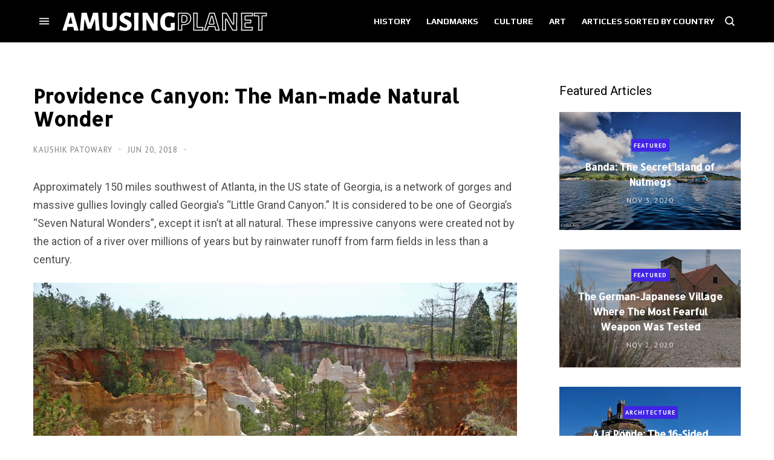

--- FILE ---
content_type: text/html; charset=UTF-8
request_url: https://www.amusingplanet.com/2018/06/providence-canyon-man-made-natural.html
body_size: 96513
content:
<!DOCTYPE html>
<html dir='ltr' lang='en' xmlns='http://www.w3.org/1999/xhtml' xmlns:b='http://www.google.com/2005/gml/b' xmlns:data='http://www.google.com/2005/gml/data' xmlns:expr='http://www.google.com/2005/gml/expr'>
<head>
<!-- Theme Name: trova tech -->
<!-- Theme Version: 1.3.10 -->
<!-- Theme URL: http://themes.ahmedelbadry.com/trova -->
<!-- 2020-6-26 3:7:55 -->
<meta content='block-all-mixed-content' http-equiv='Content-Security-Policy'/>
<meta content='width=device-width, initial-scale=1' name='viewport'/>
<title>
Providence Canyon: The Man-made Natural Wonder | Amusing Planet
</title>
<meta content='text/html; charset=UTF-8' http-equiv='Content-Type'/>
<meta content='#000000' name='theme-color'/>
<meta content='#000000' name='msapplication-navbutton-color'/>
<meta content='blogger' name='generator'/>
<link href='https://www.amusingplanet.com/favicon.ico' rel='icon' type='image/x-icon'/>
<link href='https://www.amusingplanet.com/2018/06/providence-canyon-man-made-natural.html' rel='canonical'/>
<link rel="alternate" type="application/atom+xml" title="Amusing Planet - Atom" href="https://www.amusingplanet.com/feeds/posts/default" />
<link rel="alternate" type="application/rss+xml" title="Amusing Planet - RSS" href="https://www.amusingplanet.com/feeds/posts/default?alt=rss" />
<link rel="service.post" type="application/atom+xml" title="Amusing Planet - Atom" href="https://www.blogger.com/feeds/8890523669575867377/posts/default" />

<link rel="alternate" type="application/atom+xml" title="Amusing Planet - Atom" href="https://www.amusingplanet.com/feeds/160406815672836162/comments/default" />
<link href='https://blogger.googleusercontent.com/img/b/R29vZ2xl/AVvXsEj15d4-j-I0e7erlYzglHqotSg9kCz_1ABndIoUzUgDF_m8ExkjR63gs_LA0TmrkTXMokFv7MG-hnlPtX4ZXwi9qqXqSDgLjmOfMpSAK-_pupKyo4DxT9V4ORAAM8uNlz6Kaf7aw9bxveCj/?imgmax=1600' rel='image_src'/>
<!-- start meta data -->
<!-- openGraph -->
<meta content='Providence Canyon: The Man-made Natural Wonder' property='og:title'/>
<meta content='https://blogger.googleusercontent.com/img/b/R29vZ2xl/AVvXsEj15d4-j-I0e7erlYzglHqotSg9kCz_1ABndIoUzUgDF_m8ExkjR63gs_LA0TmrkTXMokFv7MG-hnlPtX4ZXwi9qqXqSDgLjmOfMpSAK-_pupKyo4DxT9V4ORAAM8uNlz6Kaf7aw9bxveCj/w600-h314-p-k-no-nu/?imgmax=1600' property='og:image'/>
<meta content='https://www.amusingplanet.com/2018/06/providence-canyon-man-made-natural.html' property='og:url'/>
<meta content='website' property='og:type'/>
<meta content='600' property='og:image:width'/>
<meta content='314' property='og:image:height'/>
<!-- twitterMetatags -->
<meta content='Providence Canyon: The Man-made Natural Wonder' name='twitter:title'/>
<meta content='https://blogger.googleusercontent.com/img/b/R29vZ2xl/AVvXsEj15d4-j-I0e7erlYzglHqotSg9kCz_1ABndIoUzUgDF_m8ExkjR63gs_LA0TmrkTXMokFv7MG-hnlPtX4ZXwi9qqXqSDgLjmOfMpSAK-_pupKyo4DxT9V4ORAAM8uNlz6Kaf7aw9bxveCj/w600-h314-p-k-no-nu/?imgmax=1600' name='twitter:image'/>
<meta content='summary_large_image' name='twitter:card'/>
<meta content='https://www.amusingplanet.com/2018/06/providence-canyon-man-made-natural.html' name='twitter:url'/>
<!--Can't find substitution for tag [blog.ieCssRetrofitLinks]-->
<!-- end meta data -->
<!--[if IE]> <script> (function() { var html5 = ("abbr,article,aside,audio,canvas,datalist,details," + "figure,footer,header,hgroup,mark,menu,meter,nav,output," + "progress,section,time,video").split(','); for (var i = 0; i < html5.length; i++) { document.createElement(html5[i]); } try { document.execCommand('BackgroundImageCache', false, true); } catch(e) {} })(); </script> <![endif]-->
<!--Mediavine wrapper-->
<script async='async' data-cfasync='false' data-noptimize='1' src='//scripts.mediavine.com/tags/amusing-planet.js' type='text/javascript'></script>
<!--site verification-->
<meta content='BkbTF3r1qzR9gCieDORNs39V22K2GzaqVjJPpvjY8kU=' name='verify-v1'/>
<meta content='9A2C6B870FED9B3A94AC9CBB995363D4' name='msvalidate.01'/>
<META content='6e96bcb7db8a9eea' name='y_key'></META>
<meta content='wWgV83W3_zqt_KtppVHxhFWIZ848Lr6OlbnPX5HfoHs' name='google-site-verification'/>
<!--RSS Feeds-->
<link href='https://feeds.feedburner.com/amusingplanet' rel='alternate' title='RSS Feed' type='application/rss+xml'/>
<link href='//maxcdn.bootstrapcdn.com/font-awesome/4.6.3/css/font-awesome.min.css' rel='stylesheet'/>
<link href='https://blogger.googleusercontent.com/img/b/R29vZ2xl/AVvXsEg0voLVYNHqFB_AyCAdqHxXcK_alYYRfJrOY2lkpT55qfAVUdONDip2K4JpeIJ0lFWWpaPRXjxiqSnKWDiRlIM7T_KpYNZJ_RXWkWoX4mcw-ubbpnhXc9rD5V5cV-UWTJGIbSqYniweCGE/s0/touch-icon.png' rel='apple-touch-icon' sizes='192x192'/>
<style type='text/css'>@font-face{font-family:'Allerta';font-style:normal;font-weight:400;font-display:swap;src:url(//fonts.gstatic.com/s/allerta/v19/TwMO-IAHRlkbx940YnYXSCiN9uc.woff2)format('woff2');unicode-range:U+0000-00FF,U+0131,U+0152-0153,U+02BB-02BC,U+02C6,U+02DA,U+02DC,U+0304,U+0308,U+0329,U+2000-206F,U+20AC,U+2122,U+2191,U+2193,U+2212,U+2215,U+FEFF,U+FFFD;}@font-face{font-family:'Open Sans';font-style:normal;font-weight:400;font-stretch:100%;font-display:swap;src:url(//fonts.gstatic.com/s/opensans/v44/memSYaGs126MiZpBA-UvWbX2vVnXBbObj2OVZyOOSr4dVJWUgsjZ0B4taVIUwaEQbjB_mQ.woff2)format('woff2');unicode-range:U+0460-052F,U+1C80-1C8A,U+20B4,U+2DE0-2DFF,U+A640-A69F,U+FE2E-FE2F;}@font-face{font-family:'Open Sans';font-style:normal;font-weight:400;font-stretch:100%;font-display:swap;src:url(//fonts.gstatic.com/s/opensans/v44/memSYaGs126MiZpBA-UvWbX2vVnXBbObj2OVZyOOSr4dVJWUgsjZ0B4kaVIUwaEQbjB_mQ.woff2)format('woff2');unicode-range:U+0301,U+0400-045F,U+0490-0491,U+04B0-04B1,U+2116;}@font-face{font-family:'Open Sans';font-style:normal;font-weight:400;font-stretch:100%;font-display:swap;src:url(//fonts.gstatic.com/s/opensans/v44/memSYaGs126MiZpBA-UvWbX2vVnXBbObj2OVZyOOSr4dVJWUgsjZ0B4saVIUwaEQbjB_mQ.woff2)format('woff2');unicode-range:U+1F00-1FFF;}@font-face{font-family:'Open Sans';font-style:normal;font-weight:400;font-stretch:100%;font-display:swap;src:url(//fonts.gstatic.com/s/opensans/v44/memSYaGs126MiZpBA-UvWbX2vVnXBbObj2OVZyOOSr4dVJWUgsjZ0B4jaVIUwaEQbjB_mQ.woff2)format('woff2');unicode-range:U+0370-0377,U+037A-037F,U+0384-038A,U+038C,U+038E-03A1,U+03A3-03FF;}@font-face{font-family:'Open Sans';font-style:normal;font-weight:400;font-stretch:100%;font-display:swap;src:url(//fonts.gstatic.com/s/opensans/v44/memSYaGs126MiZpBA-UvWbX2vVnXBbObj2OVZyOOSr4dVJWUgsjZ0B4iaVIUwaEQbjB_mQ.woff2)format('woff2');unicode-range:U+0307-0308,U+0590-05FF,U+200C-2010,U+20AA,U+25CC,U+FB1D-FB4F;}@font-face{font-family:'Open Sans';font-style:normal;font-weight:400;font-stretch:100%;font-display:swap;src:url(//fonts.gstatic.com/s/opensans/v44/memSYaGs126MiZpBA-UvWbX2vVnXBbObj2OVZyOOSr4dVJWUgsjZ0B5caVIUwaEQbjB_mQ.woff2)format('woff2');unicode-range:U+0302-0303,U+0305,U+0307-0308,U+0310,U+0312,U+0315,U+031A,U+0326-0327,U+032C,U+032F-0330,U+0332-0333,U+0338,U+033A,U+0346,U+034D,U+0391-03A1,U+03A3-03A9,U+03B1-03C9,U+03D1,U+03D5-03D6,U+03F0-03F1,U+03F4-03F5,U+2016-2017,U+2034-2038,U+203C,U+2040,U+2043,U+2047,U+2050,U+2057,U+205F,U+2070-2071,U+2074-208E,U+2090-209C,U+20D0-20DC,U+20E1,U+20E5-20EF,U+2100-2112,U+2114-2115,U+2117-2121,U+2123-214F,U+2190,U+2192,U+2194-21AE,U+21B0-21E5,U+21F1-21F2,U+21F4-2211,U+2213-2214,U+2216-22FF,U+2308-230B,U+2310,U+2319,U+231C-2321,U+2336-237A,U+237C,U+2395,U+239B-23B7,U+23D0,U+23DC-23E1,U+2474-2475,U+25AF,U+25B3,U+25B7,U+25BD,U+25C1,U+25CA,U+25CC,U+25FB,U+266D-266F,U+27C0-27FF,U+2900-2AFF,U+2B0E-2B11,U+2B30-2B4C,U+2BFE,U+3030,U+FF5B,U+FF5D,U+1D400-1D7FF,U+1EE00-1EEFF;}@font-face{font-family:'Open Sans';font-style:normal;font-weight:400;font-stretch:100%;font-display:swap;src:url(//fonts.gstatic.com/s/opensans/v44/memSYaGs126MiZpBA-UvWbX2vVnXBbObj2OVZyOOSr4dVJWUgsjZ0B5OaVIUwaEQbjB_mQ.woff2)format('woff2');unicode-range:U+0001-000C,U+000E-001F,U+007F-009F,U+20DD-20E0,U+20E2-20E4,U+2150-218F,U+2190,U+2192,U+2194-2199,U+21AF,U+21E6-21F0,U+21F3,U+2218-2219,U+2299,U+22C4-22C6,U+2300-243F,U+2440-244A,U+2460-24FF,U+25A0-27BF,U+2800-28FF,U+2921-2922,U+2981,U+29BF,U+29EB,U+2B00-2BFF,U+4DC0-4DFF,U+FFF9-FFFB,U+10140-1018E,U+10190-1019C,U+101A0,U+101D0-101FD,U+102E0-102FB,U+10E60-10E7E,U+1D2C0-1D2D3,U+1D2E0-1D37F,U+1F000-1F0FF,U+1F100-1F1AD,U+1F1E6-1F1FF,U+1F30D-1F30F,U+1F315,U+1F31C,U+1F31E,U+1F320-1F32C,U+1F336,U+1F378,U+1F37D,U+1F382,U+1F393-1F39F,U+1F3A7-1F3A8,U+1F3AC-1F3AF,U+1F3C2,U+1F3C4-1F3C6,U+1F3CA-1F3CE,U+1F3D4-1F3E0,U+1F3ED,U+1F3F1-1F3F3,U+1F3F5-1F3F7,U+1F408,U+1F415,U+1F41F,U+1F426,U+1F43F,U+1F441-1F442,U+1F444,U+1F446-1F449,U+1F44C-1F44E,U+1F453,U+1F46A,U+1F47D,U+1F4A3,U+1F4B0,U+1F4B3,U+1F4B9,U+1F4BB,U+1F4BF,U+1F4C8-1F4CB,U+1F4D6,U+1F4DA,U+1F4DF,U+1F4E3-1F4E6,U+1F4EA-1F4ED,U+1F4F7,U+1F4F9-1F4FB,U+1F4FD-1F4FE,U+1F503,U+1F507-1F50B,U+1F50D,U+1F512-1F513,U+1F53E-1F54A,U+1F54F-1F5FA,U+1F610,U+1F650-1F67F,U+1F687,U+1F68D,U+1F691,U+1F694,U+1F698,U+1F6AD,U+1F6B2,U+1F6B9-1F6BA,U+1F6BC,U+1F6C6-1F6CF,U+1F6D3-1F6D7,U+1F6E0-1F6EA,U+1F6F0-1F6F3,U+1F6F7-1F6FC,U+1F700-1F7FF,U+1F800-1F80B,U+1F810-1F847,U+1F850-1F859,U+1F860-1F887,U+1F890-1F8AD,U+1F8B0-1F8BB,U+1F8C0-1F8C1,U+1F900-1F90B,U+1F93B,U+1F946,U+1F984,U+1F996,U+1F9E9,U+1FA00-1FA6F,U+1FA70-1FA7C,U+1FA80-1FA89,U+1FA8F-1FAC6,U+1FACE-1FADC,U+1FADF-1FAE9,U+1FAF0-1FAF8,U+1FB00-1FBFF;}@font-face{font-family:'Open Sans';font-style:normal;font-weight:400;font-stretch:100%;font-display:swap;src:url(//fonts.gstatic.com/s/opensans/v44/memSYaGs126MiZpBA-UvWbX2vVnXBbObj2OVZyOOSr4dVJWUgsjZ0B4vaVIUwaEQbjB_mQ.woff2)format('woff2');unicode-range:U+0102-0103,U+0110-0111,U+0128-0129,U+0168-0169,U+01A0-01A1,U+01AF-01B0,U+0300-0301,U+0303-0304,U+0308-0309,U+0323,U+0329,U+1EA0-1EF9,U+20AB;}@font-face{font-family:'Open Sans';font-style:normal;font-weight:400;font-stretch:100%;font-display:swap;src:url(//fonts.gstatic.com/s/opensans/v44/memSYaGs126MiZpBA-UvWbX2vVnXBbObj2OVZyOOSr4dVJWUgsjZ0B4uaVIUwaEQbjB_mQ.woff2)format('woff2');unicode-range:U+0100-02BA,U+02BD-02C5,U+02C7-02CC,U+02CE-02D7,U+02DD-02FF,U+0304,U+0308,U+0329,U+1D00-1DBF,U+1E00-1E9F,U+1EF2-1EFF,U+2020,U+20A0-20AB,U+20AD-20C0,U+2113,U+2C60-2C7F,U+A720-A7FF;}@font-face{font-family:'Open Sans';font-style:normal;font-weight:400;font-stretch:100%;font-display:swap;src:url(//fonts.gstatic.com/s/opensans/v44/memSYaGs126MiZpBA-UvWbX2vVnXBbObj2OVZyOOSr4dVJWUgsjZ0B4gaVIUwaEQbjA.woff2)format('woff2');unicode-range:U+0000-00FF,U+0131,U+0152-0153,U+02BB-02BC,U+02C6,U+02DA,U+02DC,U+0304,U+0308,U+0329,U+2000-206F,U+20AC,U+2122,U+2191,U+2193,U+2212,U+2215,U+FEFF,U+FFFD;}@font-face{font-family:'PT Sans';font-style:normal;font-weight:400;font-display:swap;src:url(//fonts.gstatic.com/s/ptsans/v18/jizaRExUiTo99u79D0-ExcOPIDUg-g.woff2)format('woff2');unicode-range:U+0460-052F,U+1C80-1C8A,U+20B4,U+2DE0-2DFF,U+A640-A69F,U+FE2E-FE2F;}@font-face{font-family:'PT Sans';font-style:normal;font-weight:400;font-display:swap;src:url(//fonts.gstatic.com/s/ptsans/v18/jizaRExUiTo99u79D0aExcOPIDUg-g.woff2)format('woff2');unicode-range:U+0301,U+0400-045F,U+0490-0491,U+04B0-04B1,U+2116;}@font-face{font-family:'PT Sans';font-style:normal;font-weight:400;font-display:swap;src:url(//fonts.gstatic.com/s/ptsans/v18/jizaRExUiTo99u79D0yExcOPIDUg-g.woff2)format('woff2');unicode-range:U+0100-02BA,U+02BD-02C5,U+02C7-02CC,U+02CE-02D7,U+02DD-02FF,U+0304,U+0308,U+0329,U+1D00-1DBF,U+1E00-1E9F,U+1EF2-1EFF,U+2020,U+20A0-20AB,U+20AD-20C0,U+2113,U+2C60-2C7F,U+A720-A7FF;}@font-face{font-family:'PT Sans';font-style:normal;font-weight:400;font-display:swap;src:url(//fonts.gstatic.com/s/ptsans/v18/jizaRExUiTo99u79D0KExcOPIDU.woff2)format('woff2');unicode-range:U+0000-00FF,U+0131,U+0152-0153,U+02BB-02BC,U+02C6,U+02DA,U+02DC,U+0304,U+0308,U+0329,U+2000-206F,U+20AC,U+2122,U+2191,U+2193,U+2212,U+2215,U+FEFF,U+FFFD;}@font-face{font-family:'PT Sans';font-style:normal;font-weight:700;font-display:swap;src:url(//fonts.gstatic.com/s/ptsans/v18/jizfRExUiTo99u79B_mh0OOtLR8a8zILig.woff2)format('woff2');unicode-range:U+0460-052F,U+1C80-1C8A,U+20B4,U+2DE0-2DFF,U+A640-A69F,U+FE2E-FE2F;}@font-face{font-family:'PT Sans';font-style:normal;font-weight:700;font-display:swap;src:url(//fonts.gstatic.com/s/ptsans/v18/jizfRExUiTo99u79B_mh0OqtLR8a8zILig.woff2)format('woff2');unicode-range:U+0301,U+0400-045F,U+0490-0491,U+04B0-04B1,U+2116;}@font-face{font-family:'PT Sans';font-style:normal;font-weight:700;font-display:swap;src:url(//fonts.gstatic.com/s/ptsans/v18/jizfRExUiTo99u79B_mh0OCtLR8a8zILig.woff2)format('woff2');unicode-range:U+0100-02BA,U+02BD-02C5,U+02C7-02CC,U+02CE-02D7,U+02DD-02FF,U+0304,U+0308,U+0329,U+1D00-1DBF,U+1E00-1E9F,U+1EF2-1EFF,U+2020,U+20A0-20AB,U+20AD-20C0,U+2113,U+2C60-2C7F,U+A720-A7FF;}@font-face{font-family:'PT Sans';font-style:normal;font-weight:700;font-display:swap;src:url(//fonts.gstatic.com/s/ptsans/v18/jizfRExUiTo99u79B_mh0O6tLR8a8zI.woff2)format('woff2');unicode-range:U+0000-00FF,U+0131,U+0152-0153,U+02BB-02BC,U+02C6,U+02DA,U+02DC,U+0304,U+0308,U+0329,U+2000-206F,U+20AC,U+2122,U+2191,U+2193,U+2212,U+2215,U+FEFF,U+FFFD;}@font-face{font-family:'Play';font-style:normal;font-weight:700;font-display:swap;src:url(//fonts.gstatic.com/s/play/v21/6ae84K2oVqwItm4TCp0y2lvQNTIQoQ.woff2)format('woff2');unicode-range:U+0460-052F,U+1C80-1C8A,U+20B4,U+2DE0-2DFF,U+A640-A69F,U+FE2E-FE2F;}@font-face{font-family:'Play';font-style:normal;font-weight:700;font-display:swap;src:url(//fonts.gstatic.com/s/play/v21/6ae84K2oVqwItm4TCpQy2lvQNTIQoQ.woff2)format('woff2');unicode-range:U+0301,U+0400-045F,U+0490-0491,U+04B0-04B1,U+2116;}@font-face{font-family:'Play';font-style:normal;font-weight:700;font-display:swap;src:url(//fonts.gstatic.com/s/play/v21/6ae84K2oVqwItm4TCpMy2lvQNTIQoQ.woff2)format('woff2');unicode-range:U+0370-0377,U+037A-037F,U+0384-038A,U+038C,U+038E-03A1,U+03A3-03FF;}@font-face{font-family:'Play';font-style:normal;font-weight:700;font-display:swap;src:url(//fonts.gstatic.com/s/play/v21/6ae84K2oVqwItm4TCp8y2lvQNTIQoQ.woff2)format('woff2');unicode-range:U+0102-0103,U+0110-0111,U+0128-0129,U+0168-0169,U+01A0-01A1,U+01AF-01B0,U+0300-0301,U+0303-0304,U+0308-0309,U+0323,U+0329,U+1EA0-1EF9,U+20AB;}@font-face{font-family:'Play';font-style:normal;font-weight:700;font-display:swap;src:url(//fonts.gstatic.com/s/play/v21/6ae84K2oVqwItm4TCp4y2lvQNTIQoQ.woff2)format('woff2');unicode-range:U+0100-02BA,U+02BD-02C5,U+02C7-02CC,U+02CE-02D7,U+02DD-02FF,U+0304,U+0308,U+0329,U+1D00-1DBF,U+1E00-1E9F,U+1EF2-1EFF,U+2020,U+20A0-20AB,U+20AD-20C0,U+2113,U+2C60-2C7F,U+A720-A7FF;}@font-face{font-family:'Play';font-style:normal;font-weight:700;font-display:swap;src:url(//fonts.gstatic.com/s/play/v21/6ae84K2oVqwItm4TCpAy2lvQNTI.woff2)format('woff2');unicode-range:U+0000-00FF,U+0131,U+0152-0153,U+02BB-02BC,U+02C6,U+02DA,U+02DC,U+0304,U+0308,U+0329,U+2000-206F,U+20AC,U+2122,U+2191,U+2193,U+2212,U+2215,U+FEFF,U+FFFD;}@font-face{font-family:'Roboto';font-style:normal;font-weight:400;font-stretch:100%;font-display:swap;src:url(//fonts.gstatic.com/s/roboto/v50/KFOMCnqEu92Fr1ME7kSn66aGLdTylUAMQXC89YmC2DPNWubEbVmZiAr0klQmz24O0g.woff2)format('woff2');unicode-range:U+0460-052F,U+1C80-1C8A,U+20B4,U+2DE0-2DFF,U+A640-A69F,U+FE2E-FE2F;}@font-face{font-family:'Roboto';font-style:normal;font-weight:400;font-stretch:100%;font-display:swap;src:url(//fonts.gstatic.com/s/roboto/v50/KFOMCnqEu92Fr1ME7kSn66aGLdTylUAMQXC89YmC2DPNWubEbVmQiAr0klQmz24O0g.woff2)format('woff2');unicode-range:U+0301,U+0400-045F,U+0490-0491,U+04B0-04B1,U+2116;}@font-face{font-family:'Roboto';font-style:normal;font-weight:400;font-stretch:100%;font-display:swap;src:url(//fonts.gstatic.com/s/roboto/v50/KFOMCnqEu92Fr1ME7kSn66aGLdTylUAMQXC89YmC2DPNWubEbVmYiAr0klQmz24O0g.woff2)format('woff2');unicode-range:U+1F00-1FFF;}@font-face{font-family:'Roboto';font-style:normal;font-weight:400;font-stretch:100%;font-display:swap;src:url(//fonts.gstatic.com/s/roboto/v50/KFOMCnqEu92Fr1ME7kSn66aGLdTylUAMQXC89YmC2DPNWubEbVmXiAr0klQmz24O0g.woff2)format('woff2');unicode-range:U+0370-0377,U+037A-037F,U+0384-038A,U+038C,U+038E-03A1,U+03A3-03FF;}@font-face{font-family:'Roboto';font-style:normal;font-weight:400;font-stretch:100%;font-display:swap;src:url(//fonts.gstatic.com/s/roboto/v50/KFOMCnqEu92Fr1ME7kSn66aGLdTylUAMQXC89YmC2DPNWubEbVnoiAr0klQmz24O0g.woff2)format('woff2');unicode-range:U+0302-0303,U+0305,U+0307-0308,U+0310,U+0312,U+0315,U+031A,U+0326-0327,U+032C,U+032F-0330,U+0332-0333,U+0338,U+033A,U+0346,U+034D,U+0391-03A1,U+03A3-03A9,U+03B1-03C9,U+03D1,U+03D5-03D6,U+03F0-03F1,U+03F4-03F5,U+2016-2017,U+2034-2038,U+203C,U+2040,U+2043,U+2047,U+2050,U+2057,U+205F,U+2070-2071,U+2074-208E,U+2090-209C,U+20D0-20DC,U+20E1,U+20E5-20EF,U+2100-2112,U+2114-2115,U+2117-2121,U+2123-214F,U+2190,U+2192,U+2194-21AE,U+21B0-21E5,U+21F1-21F2,U+21F4-2211,U+2213-2214,U+2216-22FF,U+2308-230B,U+2310,U+2319,U+231C-2321,U+2336-237A,U+237C,U+2395,U+239B-23B7,U+23D0,U+23DC-23E1,U+2474-2475,U+25AF,U+25B3,U+25B7,U+25BD,U+25C1,U+25CA,U+25CC,U+25FB,U+266D-266F,U+27C0-27FF,U+2900-2AFF,U+2B0E-2B11,U+2B30-2B4C,U+2BFE,U+3030,U+FF5B,U+FF5D,U+1D400-1D7FF,U+1EE00-1EEFF;}@font-face{font-family:'Roboto';font-style:normal;font-weight:400;font-stretch:100%;font-display:swap;src:url(//fonts.gstatic.com/s/roboto/v50/KFOMCnqEu92Fr1ME7kSn66aGLdTylUAMQXC89YmC2DPNWubEbVn6iAr0klQmz24O0g.woff2)format('woff2');unicode-range:U+0001-000C,U+000E-001F,U+007F-009F,U+20DD-20E0,U+20E2-20E4,U+2150-218F,U+2190,U+2192,U+2194-2199,U+21AF,U+21E6-21F0,U+21F3,U+2218-2219,U+2299,U+22C4-22C6,U+2300-243F,U+2440-244A,U+2460-24FF,U+25A0-27BF,U+2800-28FF,U+2921-2922,U+2981,U+29BF,U+29EB,U+2B00-2BFF,U+4DC0-4DFF,U+FFF9-FFFB,U+10140-1018E,U+10190-1019C,U+101A0,U+101D0-101FD,U+102E0-102FB,U+10E60-10E7E,U+1D2C0-1D2D3,U+1D2E0-1D37F,U+1F000-1F0FF,U+1F100-1F1AD,U+1F1E6-1F1FF,U+1F30D-1F30F,U+1F315,U+1F31C,U+1F31E,U+1F320-1F32C,U+1F336,U+1F378,U+1F37D,U+1F382,U+1F393-1F39F,U+1F3A7-1F3A8,U+1F3AC-1F3AF,U+1F3C2,U+1F3C4-1F3C6,U+1F3CA-1F3CE,U+1F3D4-1F3E0,U+1F3ED,U+1F3F1-1F3F3,U+1F3F5-1F3F7,U+1F408,U+1F415,U+1F41F,U+1F426,U+1F43F,U+1F441-1F442,U+1F444,U+1F446-1F449,U+1F44C-1F44E,U+1F453,U+1F46A,U+1F47D,U+1F4A3,U+1F4B0,U+1F4B3,U+1F4B9,U+1F4BB,U+1F4BF,U+1F4C8-1F4CB,U+1F4D6,U+1F4DA,U+1F4DF,U+1F4E3-1F4E6,U+1F4EA-1F4ED,U+1F4F7,U+1F4F9-1F4FB,U+1F4FD-1F4FE,U+1F503,U+1F507-1F50B,U+1F50D,U+1F512-1F513,U+1F53E-1F54A,U+1F54F-1F5FA,U+1F610,U+1F650-1F67F,U+1F687,U+1F68D,U+1F691,U+1F694,U+1F698,U+1F6AD,U+1F6B2,U+1F6B9-1F6BA,U+1F6BC,U+1F6C6-1F6CF,U+1F6D3-1F6D7,U+1F6E0-1F6EA,U+1F6F0-1F6F3,U+1F6F7-1F6FC,U+1F700-1F7FF,U+1F800-1F80B,U+1F810-1F847,U+1F850-1F859,U+1F860-1F887,U+1F890-1F8AD,U+1F8B0-1F8BB,U+1F8C0-1F8C1,U+1F900-1F90B,U+1F93B,U+1F946,U+1F984,U+1F996,U+1F9E9,U+1FA00-1FA6F,U+1FA70-1FA7C,U+1FA80-1FA89,U+1FA8F-1FAC6,U+1FACE-1FADC,U+1FADF-1FAE9,U+1FAF0-1FAF8,U+1FB00-1FBFF;}@font-face{font-family:'Roboto';font-style:normal;font-weight:400;font-stretch:100%;font-display:swap;src:url(//fonts.gstatic.com/s/roboto/v50/KFOMCnqEu92Fr1ME7kSn66aGLdTylUAMQXC89YmC2DPNWubEbVmbiAr0klQmz24O0g.woff2)format('woff2');unicode-range:U+0102-0103,U+0110-0111,U+0128-0129,U+0168-0169,U+01A0-01A1,U+01AF-01B0,U+0300-0301,U+0303-0304,U+0308-0309,U+0323,U+0329,U+1EA0-1EF9,U+20AB;}@font-face{font-family:'Roboto';font-style:normal;font-weight:400;font-stretch:100%;font-display:swap;src:url(//fonts.gstatic.com/s/roboto/v50/KFOMCnqEu92Fr1ME7kSn66aGLdTylUAMQXC89YmC2DPNWubEbVmaiAr0klQmz24O0g.woff2)format('woff2');unicode-range:U+0100-02BA,U+02BD-02C5,U+02C7-02CC,U+02CE-02D7,U+02DD-02FF,U+0304,U+0308,U+0329,U+1D00-1DBF,U+1E00-1E9F,U+1EF2-1EFF,U+2020,U+20A0-20AB,U+20AD-20C0,U+2113,U+2C60-2C7F,U+A720-A7FF;}@font-face{font-family:'Roboto';font-style:normal;font-weight:400;font-stretch:100%;font-display:swap;src:url(//fonts.gstatic.com/s/roboto/v50/KFOMCnqEu92Fr1ME7kSn66aGLdTylUAMQXC89YmC2DPNWubEbVmUiAr0klQmz24.woff2)format('woff2');unicode-range:U+0000-00FF,U+0131,U+0152-0153,U+02BB-02BC,U+02C6,U+02DA,U+02DC,U+0304,U+0308,U+0329,U+2000-206F,U+20AC,U+2122,U+2191,U+2193,U+2212,U+2215,U+FEFF,U+FFFD;}</style>
<style>	
/*!
 * Bootstrap Grid v4.2.1 (https://getbootstrap.com/)
 * Copyright 2011-2018 The Bootstrap Authors
 * Copyright 2011-2018 Twitter, Inc.
 * Licensed under MIT (https://github.com/twbs/bootstrap/blob/master/LICENSE)
 */html{box-sizing:border-box;-ms-overflow-style:scrollbar}*,::after,::before{box-sizing:inherit}.container{width:100%;padding-right:15px;padding-left:15px;margin-right:auto;margin-left:auto}@media (min-width:576px){.container{max-width:540px}}@media (min-width:768px){.container{max-width:720px}}@media (min-width:992px){.container{max-width:960px}}@media (min-width:1200px){.container{max-width:1140px}}.container-fluid{width:100%;padding-right:15px;padding-left:15px;margin-right:auto;margin-left:auto}.row{display:-ms-flexbox;display:flex;-ms-flex-wrap:wrap;flex-wrap:wrap;margin-right:-15px;margin-left:-15px}.no-gutters{margin-right:0;margin-left:0}.no-gutters>.col,.no-gutters>[class*=col-]{padding-right:0;padding-left:0}.col,.col-1,.col-10,.col-11,.col-12,.col-2,.col-3,.col-4,.col-5,.col-6,.col-7,.col-8,.col-9,.col-auto,.col-lg,.col-lg-1,.col-lg-10,.col-lg-11,.col-lg-12,.col-lg-2,.col-lg-3,.col-lg-4,.col-lg-5,.col-lg-6,.col-lg-7,.col-lg-8,.col-lg-9,.col-lg-auto,.col-md,.col-md-1,.col-md-10,.col-md-11,.col-md-12,.col-md-2,.col-md-3,.col-md-4,.col-md-5,.col-md-6,.col-md-7,.col-md-8,.col-md-9,.col-md-auto,.col-sm,.col-sm-1,.col-sm-10,.col-sm-11,.col-sm-12,.col-sm-2,.col-sm-3,.col-sm-4,.col-sm-5,.col-sm-6,.col-sm-7,.col-sm-8,.col-sm-9,.col-sm-auto,.col-xl,.col-xl-1,.col-xl-10,.col-xl-11,.col-xl-12,.col-xl-2,.col-xl-3,.col-xl-4,.col-xl-5,.col-xl-6,.col-xl-7,.col-xl-8,.col-xl-9,.col-xl-auto{position:relative;width:100%;padding-right:15px;padding-left:15px}.col{-ms-flex-preferred-size:0;flex-basis:0;-ms-flex-positive:1;flex-grow:1;max-width:100%}.col-auto{-ms-flex:0 0 auto;flex:0 0 auto;width:auto;max-width:100%}.col-1{-ms-flex:0 0 8.333333%;flex:0 0 8.333333%;max-width:8.333333%}.col-2{-ms-flex:0 0 16.666667%;flex:0 0 16.666667%;max-width:16.666667%}.col-3{-ms-flex:0 0 25%;flex:0 0 25%;max-width:25%}.col-4{-ms-flex:0 0 33.333333%;flex:0 0 33.333333%;max-width:33.333333%}.col-5{-ms-flex:0 0 41.666667%;flex:0 0 41.666667%;max-width:41.666667%}.col-6{-ms-flex:0 0 50%;flex:0 0 50%;max-width:50%}.col-7{-ms-flex:0 0 58.333333%;flex:0 0 58.333333%;max-width:58.333333%}.col-8{-ms-flex:0 0 66.666667%;flex:0 0 66.666667%;max-width:66.666667%}.col-9{-ms-flex:0 0 75%;flex:0 0 75%;max-width:75%}.col-10{-ms-flex:0 0 83.333333%;flex:0 0 83.333333%;max-width:83.333333%}.col-11{-ms-flex:0 0 91.666667%;flex:0 0 91.666667%;max-width:91.666667%}.col-12{-ms-flex:0 0 100%;flex:0 0 100%;max-width:100%}.order-first{-ms-flex-order:-1;order:-1}.order-last{-ms-flex-order:13;order:13}.order-0{-ms-flex-order:0;order:0}.order-1{-ms-flex-order:1;order:1}.order-2{-ms-flex-order:2;order:2}.order-3{-ms-flex-order:3;order:3}.order-4{-ms-flex-order:4;order:4}.order-5{-ms-flex-order:5;order:5}.order-6{-ms-flex-order:6;order:6}.order-7{-ms-flex-order:7;order:7}.order-8{-ms-flex-order:8;order:8}.order-9{-ms-flex-order:9;order:9}.order-10{-ms-flex-order:10;order:10}.order-11{-ms-flex-order:11;order:11}.order-12{-ms-flex-order:12;order:12}.offset-1{margin-left:8.333333%}.offset-2{margin-left:16.666667%}.offset-3{margin-left:25%}.offset-4{margin-left:33.333333%}.offset-5{margin-left:41.666667%}.offset-6{margin-left:50%}.offset-7{margin-left:58.333333%}.offset-8{margin-left:66.666667%}.offset-9{margin-left:75%}.offset-10{margin-left:83.333333%}.offset-11{margin-left:91.666667%}@media (min-width:576px){.col-sm{-ms-flex-preferred-size:0;flex-basis:0;-ms-flex-positive:1;flex-grow:1;max-width:100%}.col-sm-auto{-ms-flex:0 0 auto;flex:0 0 auto;width:auto;max-width:100%}.col-sm-1{-ms-flex:0 0 8.333333%;flex:0 0 8.333333%;max-width:8.333333%}.col-sm-2{-ms-flex:0 0 16.666667%;flex:0 0 16.666667%;max-width:16.666667%}.col-sm-3{-ms-flex:0 0 25%;flex:0 0 25%;max-width:25%}.col-sm-4{-ms-flex:0 0 33.333333%;flex:0 0 33.333333%;max-width:33.333333%}.col-sm-5{-ms-flex:0 0 41.666667%;flex:0 0 41.666667%;max-width:41.666667%}.col-sm-6{-ms-flex:0 0 50%;flex:0 0 50%;max-width:50%}.col-sm-7{-ms-flex:0 0 58.333333%;flex:0 0 58.333333%;max-width:58.333333%}.col-sm-8{-ms-flex:0 0 66.666667%;flex:0 0 66.666667%;max-width:66.666667%}.col-sm-9{-ms-flex:0 0 75%;flex:0 0 75%;max-width:75%}.col-sm-10{-ms-flex:0 0 83.333333%;flex:0 0 83.333333%;max-width:83.333333%}.col-sm-11{-ms-flex:0 0 91.666667%;flex:0 0 91.666667%;max-width:91.666667%}.col-sm-12{-ms-flex:0 0 100%;flex:0 0 100%;max-width:100%}.order-sm-first{-ms-flex-order:-1;order:-1}.order-sm-last{-ms-flex-order:13;order:13}.order-sm-0{-ms-flex-order:0;order:0}.order-sm-1{-ms-flex-order:1;order:1}.order-sm-2{-ms-flex-order:2;order:2}.order-sm-3{-ms-flex-order:3;order:3}.order-sm-4{-ms-flex-order:4;order:4}.order-sm-5{-ms-flex-order:5;order:5}.order-sm-6{-ms-flex-order:6;order:6}.order-sm-7{-ms-flex-order:7;order:7}.order-sm-8{-ms-flex-order:8;order:8}.order-sm-9{-ms-flex-order:9;order:9}.order-sm-10{-ms-flex-order:10;order:10}.order-sm-11{-ms-flex-order:11;order:11}.order-sm-12{-ms-flex-order:12;order:12}.offset-sm-0{margin-left:0}.offset-sm-1{margin-left:8.333333%}.offset-sm-2{margin-left:16.666667%}.offset-sm-3{margin-left:25%}.offset-sm-4{margin-left:33.333333%}.offset-sm-5{margin-left:41.666667%}.offset-sm-6{margin-left:50%}.offset-sm-7{margin-left:58.333333%}.offset-sm-8{margin-left:66.666667%}.offset-sm-9{margin-left:75%}.offset-sm-10{margin-left:83.333333%}.offset-sm-11{margin-left:91.666667%}}@media (min-width:768px){.col-md{-ms-flex-preferred-size:0;flex-basis:0;-ms-flex-positive:1;flex-grow:1;max-width:100%}.col-md-auto{-ms-flex:0 0 auto;flex:0 0 auto;width:auto;max-width:100%}.col-md-1{-ms-flex:0 0 8.333333%;flex:0 0 8.333333%;max-width:8.333333%}.col-md-2{-ms-flex:0 0 16.666667%;flex:0 0 16.666667%;max-width:16.666667%}.col-md-3{-ms-flex:0 0 25%;flex:0 0 25%;max-width:25%}.col-md-4{-ms-flex:0 0 33.333333%;flex:0 0 33.333333%;max-width:33.333333%}.col-md-5{-ms-flex:0 0 41.666667%;flex:0 0 41.666667%;max-width:41.666667%}.col-md-6{-ms-flex:0 0 50%;flex:0 0 50%;max-width:50%}.col-md-7{-ms-flex:0 0 58.333333%;flex:0 0 58.333333%;max-width:58.333333%}.col-md-8{-ms-flex:0 0 66.666667%;flex:0 0 66.666667%;max-width:66.666667%}.col-md-9{-ms-flex:0 0 75%;flex:0 0 75%;max-width:75%}.col-md-10{-ms-flex:0 0 83.333333%;flex:0 0 83.333333%;max-width:83.333333%}.col-md-11{-ms-flex:0 0 91.666667%;flex:0 0 91.666667%;max-width:91.666667%}.col-md-12{-ms-flex:0 0 100%;flex:0 0 100%;max-width:100%}.order-md-first{-ms-flex-order:-1;order:-1}.order-md-last{-ms-flex-order:13;order:13}.order-md-0{-ms-flex-order:0;order:0}.order-md-1{-ms-flex-order:1;order:1}.order-md-2{-ms-flex-order:2;order:2}.order-md-3{-ms-flex-order:3;order:3}.order-md-4{-ms-flex-order:4;order:4}.order-md-5{-ms-flex-order:5;order:5}.order-md-6{-ms-flex-order:6;order:6}.order-md-7{-ms-flex-order:7;order:7}.order-md-8{-ms-flex-order:8;order:8}.order-md-9{-ms-flex-order:9;order:9}.order-md-10{-ms-flex-order:10;order:10}.order-md-11{-ms-flex-order:11;order:11}.order-md-12{-ms-flex-order:12;order:12}.offset-md-0{margin-left:0}.offset-md-1{margin-left:8.333333%}.offset-md-2{margin-left:16.666667%}.offset-md-3{margin-left:25%}.offset-md-4{margin-left:33.333333%}.offset-md-5{margin-left:41.666667%}.offset-md-6{margin-left:50%}.offset-md-7{margin-left:58.333333%}.offset-md-8{margin-left:66.666667%}.offset-md-9{margin-left:75%}.offset-md-10{margin-left:83.333333%}.offset-md-11{margin-left:91.666667%}}@media (min-width:992px){.col-lg{-ms-flex-preferred-size:0;flex-basis:0;-ms-flex-positive:1;flex-grow:1;max-width:100%}.col-lg-auto{-ms-flex:0 0 auto;flex:0 0 auto;width:auto;max-width:100%}.col-lg-1{-ms-flex:0 0 8.333333%;flex:0 0 8.333333%;max-width:8.333333%}.col-lg-2{-ms-flex:0 0 16.666667%;flex:0 0 16.666667%;max-width:16.666667%}.col-lg-3{-ms-flex:0 0 25%;flex:0 0 25%;max-width:25%}.col-lg-4{-ms-flex:0 0 33.333333%;flex:0 0 33.333333%;max-width:33.333333%}.col-lg-5{-ms-flex:0 0 41.666667%;flex:0 0 41.666667%;max-width:41.666667%}.col-lg-6{-ms-flex:0 0 50%;flex:0 0 50%;max-width:50%}.col-lg-7{-ms-flex:0 0 58.333333%;flex:0 0 58.333333%;max-width:58.333333%}.col-lg-8{-ms-flex:0 0 66.666667%;flex:0 0 66.666667%;max-width:66.666667%}.col-lg-9{-ms-flex:0 0 75%;flex:0 0 75%;max-width:75%}.col-lg-10{-ms-flex:0 0 83.333333%;flex:0 0 83.333333%;max-width:83.333333%}.col-lg-11{-ms-flex:0 0 91.666667%;flex:0 0 91.666667%;max-width:91.666667%}.col-lg-12{-ms-flex:0 0 100%;flex:0 0 100%;max-width:100%}.order-lg-first{-ms-flex-order:-1;order:-1}.order-lg-last{-ms-flex-order:13;order:13}.order-lg-0{-ms-flex-order:0;order:0}.order-lg-1{-ms-flex-order:1;order:1}.order-lg-2{-ms-flex-order:2;order:2}.order-lg-3{-ms-flex-order:3;order:3}.order-lg-4{-ms-flex-order:4;order:4}.order-lg-5{-ms-flex-order:5;order:5}.order-lg-6{-ms-flex-order:6;order:6}.order-lg-7{-ms-flex-order:7;order:7}.order-lg-8{-ms-flex-order:8;order:8}.order-lg-9{-ms-flex-order:9;order:9}.order-lg-10{-ms-flex-order:10;order:10}.order-lg-11{-ms-flex-order:11;order:11}.order-lg-12{-ms-flex-order:12;order:12}.offset-lg-0{margin-left:0}.offset-lg-1{margin-left:8.333333%}.offset-lg-2{margin-left:16.666667%}.offset-lg-3{margin-left:25%}.offset-lg-4{margin-left:33.333333%}.offset-lg-5{margin-left:41.666667%}.offset-lg-6{margin-left:50%}.offset-lg-7{margin-left:58.333333%}.offset-lg-8{margin-left:66.666667%}.offset-lg-9{margin-left:75%}.offset-lg-10{margin-left:83.333333%}.offset-lg-11{margin-left:91.666667%}}@media (min-width:1200px){.col-xl{-ms-flex-preferred-size:0;flex-basis:0;-ms-flex-positive:1;flex-grow:1;max-width:100%}.col-xl-auto{-ms-flex:0 0 auto;flex:0 0 auto;width:auto;max-width:100%}.col-xl-1{-ms-flex:0 0 8.333333%;flex:0 0 8.333333%;max-width:8.333333%}.col-xl-2{-ms-flex:0 0 16.666667%;flex:0 0 16.666667%;max-width:16.666667%}.col-xl-3{-ms-flex:0 0 25%;flex:0 0 25%;max-width:25%}.col-xl-4{-ms-flex:0 0 33.333333%;flex:0 0 33.333333%;max-width:33.333333%}.col-xl-5{-ms-flex:0 0 41.666667%;flex:0 0 41.666667%;max-width:41.666667%}.col-xl-6{-ms-flex:0 0 50%;flex:0 0 50%;max-width:50%}.col-xl-7{-ms-flex:0 0 58.333333%;flex:0 0 58.333333%;max-width:58.333333%}.col-xl-8{-ms-flex:0 0 66.666667%;flex:0 0 66.666667%;max-width:66.666667%}.col-xl-9{-ms-flex:0 0 75%;flex:0 0 75%;max-width:75%}.col-xl-10{-ms-flex:0 0 83.333333%;flex:0 0 83.333333%;max-width:83.333333%}.col-xl-11{-ms-flex:0 0 91.666667%;flex:0 0 91.666667%;max-width:91.666667%}.col-xl-12{-ms-flex:0 0 100%;flex:0 0 100%;max-width:100%}.order-xl-first{-ms-flex-order:-1;order:-1}.order-xl-last{-ms-flex-order:13;order:13}.order-xl-0{-ms-flex-order:0;order:0}.order-xl-1{-ms-flex-order:1;order:1}.order-xl-2{-ms-flex-order:2;order:2}.order-xl-3{-ms-flex-order:3;order:3}.order-xl-4{-ms-flex-order:4;order:4}.order-xl-5{-ms-flex-order:5;order:5}.order-xl-6{-ms-flex-order:6;order:6}.order-xl-7{-ms-flex-order:7;order:7}.order-xl-8{-ms-flex-order:8;order:8}.order-xl-9{-ms-flex-order:9;order:9}.order-xl-10{-ms-flex-order:10;order:10}.order-xl-11{-ms-flex-order:11;order:11}.order-xl-12{-ms-flex-order:12;order:12}.offset-xl-0{margin-left:0}.offset-xl-1{margin-left:8.333333%}.offset-xl-2{margin-left:16.666667%}.offset-xl-3{margin-left:25%}.offset-xl-4{margin-left:33.333333%}.offset-xl-5{margin-left:41.666667%}.offset-xl-6{margin-left:50%}.offset-xl-7{margin-left:58.333333%}.offset-xl-8{margin-left:66.666667%}.offset-xl-9{margin-left:75%}.offset-xl-10{margin-left:83.333333%}.offset-xl-11{margin-left:91.666667%}}.d-none{display:none!important}.d-inline{display:inline!important}.d-inline-block{display:inline-block!important}.d-block{display:block!important}.d-table{display:table!important}.d-table-row{display:table-row!important}.d-table-cell{display:table-cell!important}.d-flex{display:-ms-flexbox!important;display:flex!important}.d-inline-flex{display:-ms-inline-flexbox!important;display:inline-flex!important}@media (min-width:576px){.d-sm-none{display:none!important}.d-sm-inline{display:inline!important}.d-sm-inline-block{display:inline-block!important}.d-sm-block{display:block!important}.d-sm-table{display:table!important}.d-sm-table-row{display:table-row!important}.d-sm-table-cell{display:table-cell!important}.d-sm-flex{display:-ms-flexbox!important;display:flex!important}.d-sm-inline-flex{display:-ms-inline-flexbox!important;display:inline-flex!important}}@media (min-width:768px){.d-md-none{display:none!important}.d-md-inline{display:inline!important}.d-md-inline-block{display:inline-block!important}.d-md-block{display:block!important}.d-md-table{display:table!important}.d-md-table-row{display:table-row!important}.d-md-table-cell{display:table-cell!important}.d-md-flex{display:-ms-flexbox!important;display:flex!important}.d-md-inline-flex{display:-ms-inline-flexbox!important;display:inline-flex!important}}@media (min-width:992px){.d-lg-none{display:none!important}.d-lg-inline{display:inline!important}.d-lg-inline-block{display:inline-block!important}.d-lg-block{display:block!important}.d-lg-table{display:table!important}.d-lg-table-row{display:table-row!important}.d-lg-table-cell{display:table-cell!important}.d-lg-flex{display:-ms-flexbox!important;display:flex!important}.d-lg-inline-flex{display:-ms-inline-flexbox!important;display:inline-flex!important}}@media (min-width:1200px){.d-xl-none{display:none!important}.d-xl-inline{display:inline!important}.d-xl-inline-block{display:inline-block!important}.d-xl-block{display:block!important}.d-xl-table{display:table!important}.d-xl-table-row{display:table-row!important}.d-xl-table-cell{display:table-cell!important}.d-xl-flex{display:-ms-flexbox!important;display:flex!important}.d-xl-inline-flex{display:-ms-inline-flexbox!important;display:inline-flex!important}}@media print{.d-print-none{display:none!important}.d-print-inline{display:inline!important}.d-print-inline-block{display:inline-block!important}.d-print-block{display:block!important}.d-print-table{display:table!important}.d-print-table-row{display:table-row!important}.d-print-table-cell{display:table-cell!important}.d-print-flex{display:-ms-flexbox!important;display:flex!important}.d-print-inline-flex{display:-ms-inline-flexbox!important;display:inline-flex!important}}.flex-row{-ms-flex-direction:row!important;flex-direction:row!important}.flex-column{-ms-flex-direction:column!important;flex-direction:column!important}.flex-row-reverse{-ms-flex-direction:row-reverse!important;flex-direction:row-reverse!important}.flex-column-reverse{-ms-flex-direction:column-reverse!important;flex-direction:column-reverse!important}.flex-wrap{-ms-flex-wrap:wrap!important;flex-wrap:wrap!important}.flex-nowrap{-ms-flex-wrap:nowrap!important;flex-wrap:nowrap!important}.flex-wrap-reverse{-ms-flex-wrap:wrap-reverse!important;flex-wrap:wrap-reverse!important}.flex-fill{-ms-flex:1 1 auto!important;flex:1 1 auto!important}.flex-grow-0{-ms-flex-positive:0!important;flex-grow:0!important}.flex-grow-1{-ms-flex-positive:1!important;flex-grow:1!important}.flex-shrink-0{-ms-flex-negative:0!important;flex-shrink:0!important}.flex-shrink-1{-ms-flex-negative:1!important;flex-shrink:1!important}.justify-content-start{-ms-flex-pack:start!important;justify-content:flex-start!important}.justify-content-end{-ms-flex-pack:end!important;justify-content:flex-end!important}.justify-content-center{-ms-flex-pack:center!important;justify-content:center!important}.justify-content-between{-ms-flex-pack:justify!important;justify-content:space-between!important}.justify-content-around{-ms-flex-pack:distribute!important;justify-content:space-around!important}.align-items-start{-ms-flex-align:start!important;align-items:flex-start!important}.align-items-end{-ms-flex-align:end!important;align-items:flex-end!important}.align-items-center{-ms-flex-align:center!important;align-items:center!important}.align-items-baseline{-ms-flex-align:baseline!important;align-items:baseline!important}.align-items-stretch{-ms-flex-align:stretch!important;align-items:stretch!important}.align-content-start{-ms-flex-line-pack:start!important;align-content:flex-start!important}.align-content-end{-ms-flex-line-pack:end!important;align-content:flex-end!important}.align-content-center{-ms-flex-line-pack:center!important;align-content:center!important}.align-content-between{-ms-flex-line-pack:justify!important;align-content:space-between!important}.align-content-around{-ms-flex-line-pack:distribute!important;align-content:space-around!important}.align-content-stretch{-ms-flex-line-pack:stretch!important;align-content:stretch!important}.align-self-auto{-ms-flex-item-align:auto!important;align-self:auto!important}.align-self-start{-ms-flex-item-align:start!important;align-self:flex-start!important}.align-self-end{-ms-flex-item-align:end!important;align-self:flex-end!important}.align-self-center{-ms-flex-item-align:center!important;align-self:center!important}.align-self-baseline{-ms-flex-item-align:baseline!important;align-self:baseline!important}.align-self-stretch{-ms-flex-item-align:stretch!important;align-self:stretch!important}@media (min-width:576px){.flex-sm-row{-ms-flex-direction:row!important;flex-direction:row!important}.flex-sm-column{-ms-flex-direction:column!important;flex-direction:column!important}.flex-sm-row-reverse{-ms-flex-direction:row-reverse!important;flex-direction:row-reverse!important}.flex-sm-column-reverse{-ms-flex-direction:column-reverse!important;flex-direction:column-reverse!important}.flex-sm-wrap{-ms-flex-wrap:wrap!important;flex-wrap:wrap!important}.flex-sm-nowrap{-ms-flex-wrap:nowrap!important;flex-wrap:nowrap!important}.flex-sm-wrap-reverse{-ms-flex-wrap:wrap-reverse!important;flex-wrap:wrap-reverse!important}.flex-sm-fill{-ms-flex:1 1 auto!important;flex:1 1 auto!important}.flex-sm-grow-0{-ms-flex-positive:0!important;flex-grow:0!important}.flex-sm-grow-1{-ms-flex-positive:1!important;flex-grow:1!important}.flex-sm-shrink-0{-ms-flex-negative:0!important;flex-shrink:0!important}.flex-sm-shrink-1{-ms-flex-negative:1!important;flex-shrink:1!important}.justify-content-sm-start{-ms-flex-pack:start!important;justify-content:flex-start!important}.justify-content-sm-end{-ms-flex-pack:end!important;justify-content:flex-end!important}.justify-content-sm-center{-ms-flex-pack:center!important;justify-content:center!important}.justify-content-sm-between{-ms-flex-pack:justify!important;justify-content:space-between!important}.justify-content-sm-around{-ms-flex-pack:distribute!important;justify-content:space-around!important}.align-items-sm-start{-ms-flex-align:start!important;align-items:flex-start!important}.align-items-sm-end{-ms-flex-align:end!important;align-items:flex-end!important}.align-items-sm-center{-ms-flex-align:center!important;align-items:center!important}.align-items-sm-baseline{-ms-flex-align:baseline!important;align-items:baseline!important}.align-items-sm-stretch{-ms-flex-align:stretch!important;align-items:stretch!important}.align-content-sm-start{-ms-flex-line-pack:start!important;align-content:flex-start!important}.align-content-sm-end{-ms-flex-line-pack:end!important;align-content:flex-end!important}.align-content-sm-center{-ms-flex-line-pack:center!important;align-content:center!important}.align-content-sm-between{-ms-flex-line-pack:justify!important;align-content:space-between!important}.align-content-sm-around{-ms-flex-line-pack:distribute!important;align-content:space-around!important}.align-content-sm-stretch{-ms-flex-line-pack:stretch!important;align-content:stretch!important}.align-self-sm-auto{-ms-flex-item-align:auto!important;align-self:auto!important}.align-self-sm-start{-ms-flex-item-align:start!important;align-self:flex-start!important}.align-self-sm-end{-ms-flex-item-align:end!important;align-self:flex-end!important}.align-self-sm-center{-ms-flex-item-align:center!important;align-self:center!important}.align-self-sm-baseline{-ms-flex-item-align:baseline!important;align-self:baseline!important}.align-self-sm-stretch{-ms-flex-item-align:stretch!important;align-self:stretch!important}}@media (min-width:768px){.flex-md-row{-ms-flex-direction:row!important;flex-direction:row!important}.flex-md-column{-ms-flex-direction:column!important;flex-direction:column!important}.flex-md-row-reverse{-ms-flex-direction:row-reverse!important;flex-direction:row-reverse!important}.flex-md-column-reverse{-ms-flex-direction:column-reverse!important;flex-direction:column-reverse!important}.flex-md-wrap{-ms-flex-wrap:wrap!important;flex-wrap:wrap!important}.flex-md-nowrap{-ms-flex-wrap:nowrap!important;flex-wrap:nowrap!important}.flex-md-wrap-reverse{-ms-flex-wrap:wrap-reverse!important;flex-wrap:wrap-reverse!important}.flex-md-fill{-ms-flex:1 1 auto!important;flex:1 1 auto!important}.flex-md-grow-0{-ms-flex-positive:0!important;flex-grow:0!important}.flex-md-grow-1{-ms-flex-positive:1!important;flex-grow:1!important}.flex-md-shrink-0{-ms-flex-negative:0!important;flex-shrink:0!important}.flex-md-shrink-1{-ms-flex-negative:1!important;flex-shrink:1!important}.justify-content-md-start{-ms-flex-pack:start!important;justify-content:flex-start!important}.justify-content-md-end{-ms-flex-pack:end!important;justify-content:flex-end!important}.justify-content-md-center{-ms-flex-pack:center!important;justify-content:center!important}.justify-content-md-between{-ms-flex-pack:justify!important;justify-content:space-between!important}.justify-content-md-around{-ms-flex-pack:distribute!important;justify-content:space-around!important}.align-items-md-start{-ms-flex-align:start!important;align-items:flex-start!important}.align-items-md-end{-ms-flex-align:end!important;align-items:flex-end!important}.align-items-md-center{-ms-flex-align:center!important;align-items:center!important}.align-items-md-baseline{-ms-flex-align:baseline!important;align-items:baseline!important}.align-items-md-stretch{-ms-flex-align:stretch!important;align-items:stretch!important}.align-content-md-start{-ms-flex-line-pack:start!important;align-content:flex-start!important}.align-content-md-end{-ms-flex-line-pack:end!important;align-content:flex-end!important}.align-content-md-center{-ms-flex-line-pack:center!important;align-content:center!important}.align-content-md-between{-ms-flex-line-pack:justify!important;align-content:space-between!important}.align-content-md-around{-ms-flex-line-pack:distribute!important;align-content:space-around!important}.align-content-md-stretch{-ms-flex-line-pack:stretch!important;align-content:stretch!important}.align-self-md-auto{-ms-flex-item-align:auto!important;align-self:auto!important}.align-self-md-start{-ms-flex-item-align:start!important;align-self:flex-start!important}.align-self-md-end{-ms-flex-item-align:end!important;align-self:flex-end!important}.align-self-md-center{-ms-flex-item-align:center!important;align-self:center!important}.align-self-md-baseline{-ms-flex-item-align:baseline!important;align-self:baseline!important}.align-self-md-stretch{-ms-flex-item-align:stretch!important;align-self:stretch!important}}@media (min-width:992px){.flex-lg-row{-ms-flex-direction:row!important;flex-direction:row!important}.flex-lg-column{-ms-flex-direction:column!important;flex-direction:column!important}.flex-lg-row-reverse{-ms-flex-direction:row-reverse!important;flex-direction:row-reverse!important}.flex-lg-column-reverse{-ms-flex-direction:column-reverse!important;flex-direction:column-reverse!important}.flex-lg-wrap{-ms-flex-wrap:wrap!important;flex-wrap:wrap!important}.flex-lg-nowrap{-ms-flex-wrap:nowrap!important;flex-wrap:nowrap!important}.flex-lg-wrap-reverse{-ms-flex-wrap:wrap-reverse!important;flex-wrap:wrap-reverse!important}.flex-lg-fill{-ms-flex:1 1 auto!important;flex:1 1 auto!important}.flex-lg-grow-0{-ms-flex-positive:0!important;flex-grow:0!important}.flex-lg-grow-1{-ms-flex-positive:1!important;flex-grow:1!important}.flex-lg-shrink-0{-ms-flex-negative:0!important;flex-shrink:0!important}.flex-lg-shrink-1{-ms-flex-negative:1!important;flex-shrink:1!important}.justify-content-lg-start{-ms-flex-pack:start!important;justify-content:flex-start!important}.justify-content-lg-end{-ms-flex-pack:end!important;justify-content:flex-end!important}.justify-content-lg-center{-ms-flex-pack:center!important;justify-content:center!important}.justify-content-lg-between{-ms-flex-pack:justify!important;justify-content:space-between!important}.justify-content-lg-around{-ms-flex-pack:distribute!important;justify-content:space-around!important}.align-items-lg-start{-ms-flex-align:start!important;align-items:flex-start!important}.align-items-lg-end{-ms-flex-align:end!important;align-items:flex-end!important}.align-items-lg-center{-ms-flex-align:center!important;align-items:center!important}.align-items-lg-baseline{-ms-flex-align:baseline!important;align-items:baseline!important}.align-items-lg-stretch{-ms-flex-align:stretch!important;align-items:stretch!important}.align-content-lg-start{-ms-flex-line-pack:start!important;align-content:flex-start!important}.align-content-lg-end{-ms-flex-line-pack:end!important;align-content:flex-end!important}.align-content-lg-center{-ms-flex-line-pack:center!important;align-content:center!important}.align-content-lg-between{-ms-flex-line-pack:justify!important;align-content:space-between!important}.align-content-lg-around{-ms-flex-line-pack:distribute!important;align-content:space-around!important}.align-content-lg-stretch{-ms-flex-line-pack:stretch!important;align-content:stretch!important}.align-self-lg-auto{-ms-flex-item-align:auto!important;align-self:auto!important}.align-self-lg-start{-ms-flex-item-align:start!important;align-self:flex-start!important}.align-self-lg-end{-ms-flex-item-align:end!important;align-self:flex-end!important}.align-self-lg-center{-ms-flex-item-align:center!important;align-self:center!important}.align-self-lg-baseline{-ms-flex-item-align:baseline!important;align-self:baseline!important}.align-self-lg-stretch{-ms-flex-item-align:stretch!important;align-self:stretch!important}}@media (min-width:1200px){.flex-xl-row{-ms-flex-direction:row!important;flex-direction:row!important}.flex-xl-column{-ms-flex-direction:column!important;flex-direction:column!important}.flex-xl-row-reverse{-ms-flex-direction:row-reverse!important;flex-direction:row-reverse!important}.flex-xl-column-reverse{-ms-flex-direction:column-reverse!important;flex-direction:column-reverse!important}.flex-xl-wrap{-ms-flex-wrap:wrap!important;flex-wrap:wrap!important}.flex-xl-nowrap{-ms-flex-wrap:nowrap!important;flex-wrap:nowrap!important}.flex-xl-wrap-reverse{-ms-flex-wrap:wrap-reverse!important;flex-wrap:wrap-reverse!important}.flex-xl-fill{-ms-flex:1 1 auto!important;flex:1 1 auto!important}.flex-xl-grow-0{-ms-flex-positive:0!important;flex-grow:0!important}.flex-xl-grow-1{-ms-flex-positive:1!important;flex-grow:1!important}.flex-xl-shrink-0{-ms-flex-negative:0!important;flex-shrink:0!important}.flex-xl-shrink-1{-ms-flex-negative:1!important;flex-shrink:1!important}.justify-content-xl-start{-ms-flex-pack:start!important;justify-content:flex-start!important}.justify-content-xl-end{-ms-flex-pack:end!important;justify-content:flex-end!important}.justify-content-xl-center{-ms-flex-pack:center!important;justify-content:center!important}.justify-content-xl-between{-ms-flex-pack:justify!important;justify-content:space-between!important}.justify-content-xl-around{-ms-flex-pack:distribute!important;justify-content:space-around!important}.align-items-xl-start{-ms-flex-align:start!important;align-items:flex-start!important}.align-items-xl-end{-ms-flex-align:end!important;align-items:flex-end!important}.align-items-xl-center{-ms-flex-align:center!important;align-items:center!important}.align-items-xl-baseline{-ms-flex-align:baseline!important;align-items:baseline!important}.align-items-xl-stretch{-ms-flex-align:stretch!important;align-items:stretch!important}.align-content-xl-start{-ms-flex-line-pack:start!important;align-content:flex-start!important}.align-content-xl-end{-ms-flex-line-pack:end!important;align-content:flex-end!important}.align-content-xl-center{-ms-flex-line-pack:center!important;align-content:center!important}.align-content-xl-between{-ms-flex-line-pack:justify!important;align-content:space-between!important}.align-content-xl-around{-ms-flex-line-pack:distribute!important;align-content:space-around!important}.align-content-xl-stretch{-ms-flex-line-pack:stretch!important;align-content:stretch!important}.align-self-xl-auto{-ms-flex-item-align:auto!important;align-self:auto!important}.align-self-xl-start{-ms-flex-item-align:start!important;align-self:flex-start!important}.align-self-xl-end{-ms-flex-item-align:end!important;align-self:flex-end!important}.align-self-xl-center{-ms-flex-item-align:center!important;align-self:center!important}.align-self-xl-baseline{-ms-flex-item-align:baseline!important;align-self:baseline!important}.align-self-xl-stretch{-ms-flex-item-align:stretch!important;align-self:stretch!important}}.m-0{margin:0!important}.mt-0,.my-0{margin-top:0!important}.mr-0,.mx-0{margin-right:0!important}.mb-0,.my-0{margin-bottom:0!important}.ml-0,.mx-0{margin-left:0!important}.m-1{margin:.25rem!important}.mt-1,.my-1{margin-top:.25rem!important}.mr-1,.mx-1{margin-right:.25rem!important}.mb-1,.my-1{margin-bottom:.25rem!important}.ml-1,.mx-1{margin-left:.25rem!important}.m-2{margin:.5rem!important}.mt-2,.my-2{margin-top:.5rem!important}.mr-2,.mx-2{margin-right:.5rem!important}.mb-2,.my-2{margin-bottom:.5rem!important}.ml-2,.mx-2{margin-left:.5rem!important}.m-3{margin:1rem!important}.mt-3,.my-3{margin-top:1rem!important}.mr-3,.mx-3{margin-right:1rem!important}.mb-3,.my-3{margin-bottom:1rem!important}.ml-3,.mx-3{margin-left:1rem!important}.m-4{margin:1.5rem!important}.mt-4,.my-4{margin-top:1.5rem!important}.mr-4,.mx-4{margin-right:1.5rem!important}.mb-4,.my-4{margin-bottom:1.5rem!important}.ml-4,.mx-4{margin-left:1.5rem!important}.m-5{margin:3rem!important}.mt-5,.my-5{margin-top:3rem!important}.mr-5,.mx-5{margin-right:3rem!important}.mb-5,.my-5{margin-bottom:3rem!important}.ml-5,.mx-5{margin-left:3rem!important}.p-0{padding:0!important}.pt-0,.py-0{padding-top:0!important}.pr-0,.px-0{padding-right:0!important}.pb-0,.py-0{padding-bottom:0!important}.pl-0,.px-0{padding-left:0!important}.p-1{padding:.25rem!important}.pt-1,.py-1{padding-top:.25rem!important}.pr-1,.px-1{padding-right:.25rem!important}.pb-1,.py-1{padding-bottom:.25rem!important}.pl-1,.px-1{padding-left:.25rem!important}.p-2{padding:.5rem!important}.pt-2,.py-2{padding-top:.5rem!important}.pr-2,.px-2{padding-right:.5rem!important}.pb-2,.py-2{padding-bottom:.5rem!important}.pl-2,.px-2{padding-left:.5rem!important}.p-3{padding:1rem!important}.pt-3,.py-3{padding-top:1rem!important}.pr-3,.px-3{padding-right:1rem!important}.pb-3,.py-3{padding-bottom:1rem!important}.pl-3,.px-3{padding-left:1rem!important}.p-4{padding:1.5rem!important}.pt-4,.py-4{padding-top:1.5rem!important}.pr-4,.px-4{padding-right:1.5rem!important}.pb-4,.py-4{padding-bottom:1.5rem!important}.pl-4,.px-4{padding-left:1.5rem!important}.p-5{padding:3rem!important}.pt-5,.py-5{padding-top:3rem!important}.pr-5,.px-5{padding-right:3rem!important}.pb-5,.py-5{padding-bottom:3rem!important}.pl-5,.px-5{padding-left:3rem!important}.m-n1{margin:-.25rem!important}.mt-n1,.my-n1{margin-top:-.25rem!important}.mr-n1,.mx-n1{margin-right:-.25rem!important}.mb-n1,.my-n1{margin-bottom:-.25rem!important}.ml-n1,.mx-n1{margin-left:-.25rem!important}.m-n2{margin:-.5rem!important}.mt-n2,.my-n2{margin-top:-.5rem!important}.mr-n2,.mx-n2{margin-right:-.5rem!important}.mb-n2,.my-n2{margin-bottom:-.5rem!important}.ml-n2,.mx-n2{margin-left:-.5rem!important}.m-n3{margin:-1rem!important}.mt-n3,.my-n3{margin-top:-1rem!important}.mr-n3,.mx-n3{margin-right:-1rem!important}.mb-n3,.my-n3{margin-bottom:-1rem!important}.ml-n3,.mx-n3{margin-left:-1rem!important}.m-n4{margin:-1.5rem!important}.mt-n4,.my-n4{margin-top:-1.5rem!important}.mr-n4,.mx-n4{margin-right:-1.5rem!important}.mb-n4,.my-n4{margin-bottom:-1.5rem!important}.ml-n4,.mx-n4{margin-left:-1.5rem!important}.m-n5{margin:-3rem!important}.mt-n5,.my-n5{margin-top:-3rem!important}.mr-n5,.mx-n5{margin-right:-3rem!important}.mb-n5,.my-n5{margin-bottom:-3rem!important}.ml-n5,.mx-n5{margin-left:-3rem!important}.m-auto{margin:auto!important}.mt-auto,.my-auto{margin-top:auto!important}.mr-auto,.mx-auto{margin-right:auto!important}.mb-auto,.my-auto{margin-bottom:auto!important}.ml-auto,.mx-auto{margin-left:auto!important}@media (min-width:576px){.m-sm-0{margin:0!important}.mt-sm-0,.my-sm-0{margin-top:0!important}.mr-sm-0,.mx-sm-0{margin-right:0!important}.mb-sm-0,.my-sm-0{margin-bottom:0!important}.ml-sm-0,.mx-sm-0{margin-left:0!important}.m-sm-1{margin:.25rem!important}.mt-sm-1,.my-sm-1{margin-top:.25rem!important}.mr-sm-1,.mx-sm-1{margin-right:.25rem!important}.mb-sm-1,.my-sm-1{margin-bottom:.25rem!important}.ml-sm-1,.mx-sm-1{margin-left:.25rem!important}.m-sm-2{margin:.5rem!important}.mt-sm-2,.my-sm-2{margin-top:.5rem!important}.mr-sm-2,.mx-sm-2{margin-right:.5rem!important}.mb-sm-2,.my-sm-2{margin-bottom:.5rem!important}.ml-sm-2,.mx-sm-2{margin-left:.5rem!important}.m-sm-3{margin:1rem!important}.mt-sm-3,.my-sm-3{margin-top:1rem!important}.mr-sm-3,.mx-sm-3{margin-right:1rem!important}.mb-sm-3,.my-sm-3{margin-bottom:1rem!important}.ml-sm-3,.mx-sm-3{margin-left:1rem!important}.m-sm-4{margin:1.5rem!important}.mt-sm-4,.my-sm-4{margin-top:1.5rem!important}.mr-sm-4,.mx-sm-4{margin-right:1.5rem!important}.mb-sm-4,.my-sm-4{margin-bottom:1.5rem!important}.ml-sm-4,.mx-sm-4{margin-left:1.5rem!important}.m-sm-5{margin:3rem!important}.mt-sm-5,.my-sm-5{margin-top:3rem!important}.mr-sm-5,.mx-sm-5{margin-right:3rem!important}.mb-sm-5,.my-sm-5{margin-bottom:3rem!important}.ml-sm-5,.mx-sm-5{margin-left:3rem!important}.p-sm-0{padding:0!important}.pt-sm-0,.py-sm-0{padding-top:0!important}.pr-sm-0,.px-sm-0{padding-right:0!important}.pb-sm-0,.py-sm-0{padding-bottom:0!important}.pl-sm-0,.px-sm-0{padding-left:0!important}.p-sm-1{padding:.25rem!important}.pt-sm-1,.py-sm-1{padding-top:.25rem!important}.pr-sm-1,.px-sm-1{padding-right:.25rem!important}.pb-sm-1,.py-sm-1{padding-bottom:.25rem!important}.pl-sm-1,.px-sm-1{padding-left:.25rem!important}.p-sm-2{padding:.5rem!important}.pt-sm-2,.py-sm-2{padding-top:.5rem!important}.pr-sm-2,.px-sm-2{padding-right:.5rem!important}.pb-sm-2,.py-sm-2{padding-bottom:.5rem!important}.pl-sm-2,.px-sm-2{padding-left:.5rem!important}.p-sm-3{padding:1rem!important}.pt-sm-3,.py-sm-3{padding-top:1rem!important}.pr-sm-3,.px-sm-3{padding-right:1rem!important}.pb-sm-3,.py-sm-3{padding-bottom:1rem!important}.pl-sm-3,.px-sm-3{padding-left:1rem!important}.p-sm-4{padding:1.5rem!important}.pt-sm-4,.py-sm-4{padding-top:1.5rem!important}.pr-sm-4,.px-sm-4{padding-right:1.5rem!important}.pb-sm-4,.py-sm-4{padding-bottom:1.5rem!important}.pl-sm-4,.px-sm-4{padding-left:1.5rem!important}.p-sm-5{padding:3rem!important}.pt-sm-5,.py-sm-5{padding-top:3rem!important}.pr-sm-5,.px-sm-5{padding-right:3rem!important}.pb-sm-5,.py-sm-5{padding-bottom:3rem!important}.pl-sm-5,.px-sm-5{padding-left:3rem!important}.m-sm-n1{margin:-.25rem!important}.mt-sm-n1,.my-sm-n1{margin-top:-.25rem!important}.mr-sm-n1,.mx-sm-n1{margin-right:-.25rem!important}.mb-sm-n1,.my-sm-n1{margin-bottom:-.25rem!important}.ml-sm-n1,.mx-sm-n1{margin-left:-.25rem!important}.m-sm-n2{margin:-.5rem!important}.mt-sm-n2,.my-sm-n2{margin-top:-.5rem!important}.mr-sm-n2,.mx-sm-n2{margin-right:-.5rem!important}.mb-sm-n2,.my-sm-n2{margin-bottom:-.5rem!important}.ml-sm-n2,.mx-sm-n2{margin-left:-.5rem!important}.m-sm-n3{margin:-1rem!important}.mt-sm-n3,.my-sm-n3{margin-top:-1rem!important}.mr-sm-n3,.mx-sm-n3{margin-right:-1rem!important}.mb-sm-n3,.my-sm-n3{margin-bottom:-1rem!important}.ml-sm-n3,.mx-sm-n3{margin-left:-1rem!important}.m-sm-n4{margin:-1.5rem!important}.mt-sm-n4,.my-sm-n4{margin-top:-1.5rem!important}.mr-sm-n4,.mx-sm-n4{margin-right:-1.5rem!important}.mb-sm-n4,.my-sm-n4{margin-bottom:-1.5rem!important}.ml-sm-n4,.mx-sm-n4{margin-left:-1.5rem!important}.m-sm-n5{margin:-3rem!important}.mt-sm-n5,.my-sm-n5{margin-top:-3rem!important}.mr-sm-n5,.mx-sm-n5{margin-right:-3rem!important}.mb-sm-n5,.my-sm-n5{margin-bottom:-3rem!important}.ml-sm-n5,.mx-sm-n5{margin-left:-3rem!important}.m-sm-auto{margin:auto!important}.mt-sm-auto,.my-sm-auto{margin-top:auto!important}.mr-sm-auto,.mx-sm-auto{margin-right:auto!important}.mb-sm-auto,.my-sm-auto{margin-bottom:auto!important}.ml-sm-auto,.mx-sm-auto{margin-left:auto!important}}@media (min-width:768px){.m-md-0{margin:0!important}.mt-md-0,.my-md-0{margin-top:0!important}.mr-md-0,.mx-md-0{margin-right:0!important}.mb-md-0,.my-md-0{margin-bottom:0!important}.ml-md-0,.mx-md-0{margin-left:0!important}.m-md-1{margin:.25rem!important}.mt-md-1,.my-md-1{margin-top:.25rem!important}.mr-md-1,.mx-md-1{margin-right:.25rem!important}.mb-md-1,.my-md-1{margin-bottom:.25rem!important}.ml-md-1,.mx-md-1{margin-left:.25rem!important}.m-md-2{margin:.5rem!important}.mt-md-2,.my-md-2{margin-top:.5rem!important}.mr-md-2,.mx-md-2{margin-right:.5rem!important}.mb-md-2,.my-md-2{margin-bottom:.5rem!important}.ml-md-2,.mx-md-2{margin-left:.5rem!important}.m-md-3{margin:1rem!important}.mt-md-3,.my-md-3{margin-top:1rem!important}.mr-md-3,.mx-md-3{margin-right:1rem!important}.mb-md-3,.my-md-3{margin-bottom:1rem!important}.ml-md-3,.mx-md-3{margin-left:1rem!important}.m-md-4{margin:1.5rem!important}.mt-md-4,.my-md-4{margin-top:1.5rem!important}.mr-md-4,.mx-md-4{margin-right:1.5rem!important}.mb-md-4,.my-md-4{margin-bottom:1.5rem!important}.ml-md-4,.mx-md-4{margin-left:1.5rem!important}.m-md-5{margin:3rem!important}.mt-md-5,.my-md-5{margin-top:3rem!important}.mr-md-5,.mx-md-5{margin-right:3rem!important}.mb-md-5,.my-md-5{margin-bottom:3rem!important}.ml-md-5,.mx-md-5{margin-left:3rem!important}.p-md-0{padding:0!important}.pt-md-0,.py-md-0{padding-top:0!important}.pr-md-0,.px-md-0{padding-right:0!important}.pb-md-0,.py-md-0{padding-bottom:0!important}.pl-md-0,.px-md-0{padding-left:0!important}.p-md-1{padding:.25rem!important}.pt-md-1,.py-md-1{padding-top:.25rem!important}.pr-md-1,.px-md-1{padding-right:.25rem!important}.pb-md-1,.py-md-1{padding-bottom:.25rem!important}.pl-md-1,.px-md-1{padding-left:.25rem!important}.p-md-2{padding:.5rem!important}.pt-md-2,.py-md-2{padding-top:.5rem!important}.pr-md-2,.px-md-2{padding-right:.5rem!important}.pb-md-2,.py-md-2{padding-bottom:.5rem!important}.pl-md-2,.px-md-2{padding-left:.5rem!important}.p-md-3{padding:1rem!important}.pt-md-3,.py-md-3{padding-top:1rem!important}.pr-md-3,.px-md-3{padding-right:1rem!important}.pb-md-3,.py-md-3{padding-bottom:1rem!important}.pl-md-3,.px-md-3{padding-left:1rem!important}.p-md-4{padding:1.5rem!important}.pt-md-4,.py-md-4{padding-top:1.5rem!important}.pr-md-4,.px-md-4{padding-right:1.5rem!important}.pb-md-4,.py-md-4{padding-bottom:1.5rem!important}.pl-md-4,.px-md-4{padding-left:1.5rem!important}.p-md-5{padding:3rem!important}.pt-md-5,.py-md-5{padding-top:3rem!important}.pr-md-5,.px-md-5{padding-right:3rem!important}.pb-md-5,.py-md-5{padding-bottom:3rem!important}.pl-md-5,.px-md-5{padding-left:3rem!important}.m-md-n1{margin:-.25rem!important}.mt-md-n1,.my-md-n1{margin-top:-.25rem!important}.mr-md-n1,.mx-md-n1{margin-right:-.25rem!important}.mb-md-n1,.my-md-n1{margin-bottom:-.25rem!important}.ml-md-n1,.mx-md-n1{margin-left:-.25rem!important}.m-md-n2{margin:-.5rem!important}.mt-md-n2,.my-md-n2{margin-top:-.5rem!important}.mr-md-n2,.mx-md-n2{margin-right:-.5rem!important}.mb-md-n2,.my-md-n2{margin-bottom:-.5rem!important}.ml-md-n2,.mx-md-n2{margin-left:-.5rem!important}.m-md-n3{margin:-1rem!important}.mt-md-n3,.my-md-n3{margin-top:-1rem!important}.mr-md-n3,.mx-md-n3{margin-right:-1rem!important}.mb-md-n3,.my-md-n3{margin-bottom:-1rem!important}.ml-md-n3,.mx-md-n3{margin-left:-1rem!important}.m-md-n4{margin:-1.5rem!important}.mt-md-n4,.my-md-n4{margin-top:-1.5rem!important}.mr-md-n4,.mx-md-n4{margin-right:-1.5rem!important}.mb-md-n4,.my-md-n4{margin-bottom:-1.5rem!important}.ml-md-n4,.mx-md-n4{margin-left:-1.5rem!important}.m-md-n5{margin:-3rem!important}.mt-md-n5,.my-md-n5{margin-top:-3rem!important}.mr-md-n5,.mx-md-n5{margin-right:-3rem!important}.mb-md-n5,.my-md-n5{margin-bottom:-3rem!important}.ml-md-n5,.mx-md-n5{margin-left:-3rem!important}.m-md-auto{margin:auto!important}.mt-md-auto,.my-md-auto{margin-top:auto!important}.mr-md-auto,.mx-md-auto{margin-right:auto!important}.mb-md-auto,.my-md-auto{margin-bottom:auto!important}.ml-md-auto,.mx-md-auto{margin-left:auto!important}}@media (min-width:992px){.m-lg-0{margin:0!important}.mt-lg-0,.my-lg-0{margin-top:0!important}.mr-lg-0,.mx-lg-0{margin-right:0!important}.mb-lg-0,.my-lg-0{margin-bottom:0!important}.ml-lg-0,.mx-lg-0{margin-left:0!important}.m-lg-1{margin:.25rem!important}.mt-lg-1,.my-lg-1{margin-top:.25rem!important}.mr-lg-1,.mx-lg-1{margin-right:.25rem!important}.mb-lg-1,.my-lg-1{margin-bottom:.25rem!important}.ml-lg-1,.mx-lg-1{margin-left:.25rem!important}.m-lg-2{margin:.5rem!important}.mt-lg-2,.my-lg-2{margin-top:.5rem!important}.mr-lg-2,.mx-lg-2{margin-right:.5rem!important}.mb-lg-2,.my-lg-2{margin-bottom:.5rem!important}.ml-lg-2,.mx-lg-2{margin-left:.5rem!important}.m-lg-3{margin:1rem!important}.mt-lg-3,.my-lg-3{margin-top:1rem!important}.mr-lg-3,.mx-lg-3{margin-right:1rem!important}.mb-lg-3,.my-lg-3{margin-bottom:1rem!important}.ml-lg-3,.mx-lg-3{margin-left:1rem!important}.m-lg-4{margin:1.5rem!important}.mt-lg-4,.my-lg-4{margin-top:1.5rem!important}.mr-lg-4,.mx-lg-4{margin-right:1.5rem!important}.mb-lg-4,.my-lg-4{margin-bottom:1.5rem!important}.ml-lg-4,.mx-lg-4{margin-left:1.5rem!important}.m-lg-5{margin:3rem!important}.mt-lg-5,.my-lg-5{margin-top:3rem!important}.mr-lg-5,.mx-lg-5{margin-right:3rem!important}.mb-lg-5,.my-lg-5{margin-bottom:3rem!important}.ml-lg-5,.mx-lg-5{margin-left:3rem!important}.p-lg-0{padding:0!important}.pt-lg-0,.py-lg-0{padding-top:0!important}.pr-lg-0,.px-lg-0{padding-right:0!important}.pb-lg-0,.py-lg-0{padding-bottom:0!important}.pl-lg-0,.px-lg-0{padding-left:0!important}.p-lg-1{padding:.25rem!important}.pt-lg-1,.py-lg-1{padding-top:.25rem!important}.pr-lg-1,.px-lg-1{padding-right:.25rem!important}.pb-lg-1,.py-lg-1{padding-bottom:.25rem!important}.pl-lg-1,.px-lg-1{padding-left:.25rem!important}.p-lg-2{padding:.5rem!important}.pt-lg-2,.py-lg-2{padding-top:.5rem!important}.pr-lg-2,.px-lg-2{padding-right:.5rem!important}.pb-lg-2,.py-lg-2{padding-bottom:.5rem!important}.pl-lg-2,.px-lg-2{padding-left:.5rem!important}.p-lg-3{padding:1rem!important}.pt-lg-3,.py-lg-3{padding-top:1rem!important}.pr-lg-3,.px-lg-3{padding-right:1rem!important}.pb-lg-3,.py-lg-3{padding-bottom:1rem!important}.pl-lg-3,.px-lg-3{padding-left:1rem!important}.p-lg-4{padding:1.5rem!important}.pt-lg-4,.py-lg-4{padding-top:1.5rem!important}.pr-lg-4,.px-lg-4{padding-right:1.5rem!important}.pb-lg-4,.py-lg-4{padding-bottom:1.5rem!important}.pl-lg-4,.px-lg-4{padding-left:1.5rem!important}.p-lg-5{padding:3rem!important}.pt-lg-5,.py-lg-5{padding-top:3rem!important}.pr-lg-5,.px-lg-5{padding-right:3rem!important}.pb-lg-5,.py-lg-5{padding-bottom:3rem!important}.pl-lg-5,.px-lg-5{padding-left:3rem!important}.m-lg-n1{margin:-.25rem!important}.mt-lg-n1,.my-lg-n1{margin-top:-.25rem!important}.mr-lg-n1,.mx-lg-n1{margin-right:-.25rem!important}.mb-lg-n1,.my-lg-n1{margin-bottom:-.25rem!important}.ml-lg-n1,.mx-lg-n1{margin-left:-.25rem!important}.m-lg-n2{margin:-.5rem!important}.mt-lg-n2,.my-lg-n2{margin-top:-.5rem!important}.mr-lg-n2,.mx-lg-n2{margin-right:-.5rem!important}.mb-lg-n2,.my-lg-n2{margin-bottom:-.5rem!important}.ml-lg-n2,.mx-lg-n2{margin-left:-.5rem!important}.m-lg-n3{margin:-1rem!important}.mt-lg-n3,.my-lg-n3{margin-top:-1rem!important}.mr-lg-n3,.mx-lg-n3{margin-right:-1rem!important}.mb-lg-n3,.my-lg-n3{margin-bottom:-1rem!important}.ml-lg-n3,.mx-lg-n3{margin-left:-1rem!important}.m-lg-n4{margin:-1.5rem!important}.mt-lg-n4,.my-lg-n4{margin-top:-1.5rem!important}.mr-lg-n4,.mx-lg-n4{margin-right:-1.5rem!important}.mb-lg-n4,.my-lg-n4{margin-bottom:-1.5rem!important}.ml-lg-n4,.mx-lg-n4{margin-left:-1.5rem!important}.m-lg-n5{margin:-3rem!important}.mt-lg-n5,.my-lg-n5{margin-top:-3rem!important}.mr-lg-n5,.mx-lg-n5{margin-right:-3rem!important}.mb-lg-n5,.my-lg-n5{margin-bottom:-3rem!important}.ml-lg-n5,.mx-lg-n5{margin-left:-3rem!important}.m-lg-auto{margin:auto!important}.mt-lg-auto,.my-lg-auto{margin-top:auto!important}.mr-lg-auto,.mx-lg-auto{margin-right:auto!important}.mb-lg-auto,.my-lg-auto{margin-bottom:auto!important}.ml-lg-auto,.mx-lg-auto{margin-left:auto!important}}@media (min-width:1200px){.m-xl-0{margin:0!important}.mt-xl-0,.my-xl-0{margin-top:0!important}.mr-xl-0,.mx-xl-0{margin-right:0!important}.mb-xl-0,.my-xl-0{margin-bottom:0!important}.ml-xl-0,.mx-xl-0{margin-left:0!important}.m-xl-1{margin:.25rem!important}.mt-xl-1,.my-xl-1{margin-top:.25rem!important}.mr-xl-1,.mx-xl-1{margin-right:.25rem!important}.mb-xl-1,.my-xl-1{margin-bottom:.25rem!important}.ml-xl-1,.mx-xl-1{margin-left:.25rem!important}.m-xl-2{margin:.5rem!important}.mt-xl-2,.my-xl-2{margin-top:.5rem!important}.mr-xl-2,.mx-xl-2{margin-right:.5rem!important}.mb-xl-2,.my-xl-2{margin-bottom:.5rem!important}.ml-xl-2,.mx-xl-2{margin-left:.5rem!important}.m-xl-3{margin:1rem!important}.mt-xl-3,.my-xl-3{margin-top:1rem!important}.mr-xl-3,.mx-xl-3{margin-right:1rem!important}.mb-xl-3,.my-xl-3{margin-bottom:1rem!important}.ml-xl-3,.mx-xl-3{margin-left:1rem!important}.m-xl-4{margin:1.5rem!important}.mt-xl-4,.my-xl-4{margin-top:1.5rem!important}.mr-xl-4,.mx-xl-4{margin-right:1.5rem!important}.mb-xl-4,.my-xl-4{margin-bottom:1.5rem!important}.ml-xl-4,.mx-xl-4{margin-left:1.5rem!important}.m-xl-5{margin:3rem!important}.mt-xl-5,.my-xl-5{margin-top:3rem!important}.mr-xl-5,.mx-xl-5{margin-right:3rem!important}.mb-xl-5,.my-xl-5{margin-bottom:3rem!important}.ml-xl-5,.mx-xl-5{margin-left:3rem!important}.p-xl-0{padding:0!important}.pt-xl-0,.py-xl-0{padding-top:0!important}.pr-xl-0,.px-xl-0{padding-right:0!important}.pb-xl-0,.py-xl-0{padding-bottom:0!important}.pl-xl-0,.px-xl-0{padding-left:0!important}.p-xl-1{padding:.25rem!important}.pt-xl-1,.py-xl-1{padding-top:.25rem!important}.pr-xl-1,.px-xl-1{padding-right:.25rem!important}.pb-xl-1,.py-xl-1{padding-bottom:.25rem!important}.pl-xl-1,.px-xl-1{padding-left:.25rem!important}.p-xl-2{padding:.5rem!important}.pt-xl-2,.py-xl-2{padding-top:.5rem!important}.pr-xl-2,.px-xl-2{padding-right:.5rem!important}.pb-xl-2,.py-xl-2{padding-bottom:.5rem!important}.pl-xl-2,.px-xl-2{padding-left:.5rem!important}.p-xl-3{padding:1rem!important}.pt-xl-3,.py-xl-3{padding-top:1rem!important}.pr-xl-3,.px-xl-3{padding-right:1rem!important}.pb-xl-3,.py-xl-3{padding-bottom:1rem!important}.pl-xl-3,.px-xl-3{padding-left:1rem!important}.p-xl-4{padding:1.5rem!important}.pt-xl-4,.py-xl-4{padding-top:1.5rem!important}.pr-xl-4,.px-xl-4{padding-right:1.5rem!important}.pb-xl-4,.py-xl-4{padding-bottom:1.5rem!important}.pl-xl-4,.px-xl-4{padding-left:1.5rem!important}.p-xl-5{padding:3rem!important}.pt-xl-5,.py-xl-5{padding-top:3rem!important}.pr-xl-5,.px-xl-5{padding-right:3rem!important}.pb-xl-5,.py-xl-5{padding-bottom:3rem!important}.pl-xl-5,.px-xl-5{padding-left:3rem!important}.m-xl-n1{margin:-.25rem!important}.mt-xl-n1,.my-xl-n1{margin-top:-.25rem!important}.mr-xl-n1,.mx-xl-n1{margin-right:-.25rem!important}.mb-xl-n1,.my-xl-n1{margin-bottom:-.25rem!important}.ml-xl-n1,.mx-xl-n1{margin-left:-.25rem!important}.m-xl-n2{margin:-.5rem!important}.mt-xl-n2,.my-xl-n2{margin-top:-.5rem!important}.mr-xl-n2,.mx-xl-n2{margin-right:-.5rem!important}.mb-xl-n2,.my-xl-n2{margin-bottom:-.5rem!important}.ml-xl-n2,.mx-xl-n2{margin-left:-.5rem!important}.m-xl-n3{margin:-1rem!important}.mt-xl-n3,.my-xl-n3{margin-top:-1rem!important}.mr-xl-n3,.mx-xl-n3{margin-right:-1rem!important}.mb-xl-n3,.my-xl-n3{margin-bottom:-1rem!important}.ml-xl-n3,.mx-xl-n3{margin-left:-1rem!important}.m-xl-n4{margin:-1.5rem!important}.mt-xl-n4,.my-xl-n4{margin-top:-1.5rem!important}.mr-xl-n4,.mx-xl-n4{margin-right:-1.5rem!important}.mb-xl-n4,.my-xl-n4{margin-bottom:-1.5rem!important}.ml-xl-n4,.mx-xl-n4{margin-left:-1.5rem!important}.m-xl-n5{margin:-3rem!important}.mt-xl-n5,.my-xl-n5{margin-top:-3rem!important}.mr-xl-n5,.mx-xl-n5{margin-right:-3rem!important}.mb-xl-n5,.my-xl-n5{margin-bottom:-3rem!important}.ml-xl-n5,.mx-xl-n5{margin-left:-3rem!important}.m-xl-auto{margin:auto!important}.mt-xl-auto,.my-xl-auto{margin-top:auto!important}.mr-xl-auto,.mx-xl-auto{margin-right:auto!important}.mb-xl-auto,.my-xl-auto{margin-bottom:auto!important}.ml-xl-auto,.mx-xl-auto{margin-left:auto!important}}
/*# sourceMappingURL=bootstrap-grid.min.css.map */


</style>
<style id='page-skin-1' type='text/css'><!--
@media only screen and (min-width:1200px){.container{max-width:1200px}}.all,body,html{width:100%;height:100%}body{background-color:#FFFFFF}.article,body{font:normal normal 18px Roboto;color:#4d4d4d;font-size:16px;line-height:1.7;margin:auto}.text{color:#4d4d4d}.slider .aPost{line-height:1.7}img{max-width:100%;height:auto}.title,h1,h2,h3,h4,h5,h6{font:normal bold 100% Allerta;color:#000000!important;line-height:1.4}.blockTitle{font:normal normal 100% Roboto}.mainMenuList .mainMenuList__link__txt{font:normal bold 16px Play}.footer,.footer .text{color:#8c8c8c}.footer .title,.footer h1,.footer h2,.footer h3,.footer h4,.footer h5,.footer h6{color:#FFFFFF!important}.slidingSidebar,.slidingSidebar .text{color:rgba(140, 140, 140, 1.0)!important}.slidingSidebar .title,.slidingSidebar h1,.slidingSidebar h2,.slidingSidebar h3,.slidingSidebar h4,.slidingSidebar h5,.slidingSidebar h6{color:rgba(255, 255, 255, 1.0)!important}.h1,h1{font-size:76px;margin-top:23px;margin-bottom:46px;line-height:1.21052632em}.h2,h2{font-size:47px;margin-top:23px;margin-bottom:23px;line-height:1.46808511em}.h3,h3{font-size:22px;margin-top:23px;margin-bottom:10px;line-height:1.5862069em}.h4,h4{font-size:18px;margin-top:23px;margin-bottom:5px;line-height:1.27777778em}.h5,h5{font-size:18px;margin-top:23px;margin-bottom:0;margin-top:1.27777778em}.h6,h6{font-size:18px;margin-top:23px;margin-bottom:0;margin-top:1.27777778em}ol,ul{padding-inline-start:40px;-webkit-padding-start:40px;-moz-padding-start:40px}ol,p,pre,table,ul{margin-top:0;margin-bottom:23px}ol ol,ol ul,ul ol,ul ul{margin-top:0;margin-bottom:0}
@import url(https://fonts.googleapis.com/css2?family=Domine:wght@400..700&family=Dosis:wght@200..800&family=Faustina:ital,wght@0,300..800;1,300..800&family=Roboto:ital,wght@0,100..900;1,100..900&display=swap);
blockquote{padding:0;padding:0px;font-size:100%;position:relative;font-family:"Roboto",sans-serif;font-style:italic;font-weight:700px;color:#777777}
blockquote:before{display:block;font-size:4em;position:absolute}
blockquote:before{font-family:Arial;content: "\201C";top:-30px;left:-40px;color:#78C0A8;}
.hr,hr{border:1px solid;margin:-1px 0}sub,sup{line-height:0;position:relative;vertical-align:baseline}sup{top:-.5em}sub{bottom:-.25em}input,textarea{outline:0;color:inherit}::-webkit-input-placeholder{color:inherit;opacity:.5}::-moz-placeholder{color:inherit;opacity:.5}:-ms-input-placeholder{color:inherit;opacity:.5}::-ms-input-placeholder{color:inherit;opacity:.5}::placeholder{color:inherit;opacity:.5}a{color:#4124e5;text-decoration:none;transition:all .3s ease;-webkit-transition:all .3s ease;-moz-transition:all .3s ease;-o-transition:all .3s ease}a:hover{color:#b01206;text-decoration: underline;}a:focus{outline:0}.footer a{color:#ffffff}.footer a:hover{color:#ffffff}.slidingSidebar a{color:rgba(255, 255, 255, 1.0)}.slidingSidebar a:hover{color:rgba(255, 255, 255, 1.0)}.largeLetter{font-size:430%;display:inline-block;float:left;line-height:.9;margin:5px 8px 2px 0}.rmListStyle{list-style:none;padding:0;margin:0}.listSpacing>li{padding-bottom:18px;line-height:1}.listSpacing>li:last-child{padding-bottom:0}.icon{width:25px;height:25px;display:block}.overlay{position:absolute;z-index:1000;top:0;right:0;bottom:0;left:0;background-color:#000;opacity:0;visibility:hidden;transition:all .3s ease;-webkit-transition:all .3s ease;-moz-transition:all .3s ease;-o-transition:all .3s ease}.boxShadow{-webkit-box-shadow:0 2px 12px -8px #000000;box-shadow:0 2px 12px -8px #000000}.transition{-webkit-transition:all .3s ease;-o-transition:all .3s ease;transition:all .3s ease}.hide{display:none}.all{position:relative;z-index:1000}.fullWidth{width:100%}.BG{z-index:1;position:absolute;top:0;left:0;right:0;bottom:0;background-size:cover;background-position:center}.sidebarOpened.navFixedToTop .floatingNav{position:static}.centerHV{position:absolute;z-index:1000;top:50%;left:50%;-webkit-transform:translate(-50%,-50%);-ms-transform:translate(-50%,-50%);transform:translate(-50%,-50%)}.vAligMiddle{display:inline-block;vertical-align:middle}.data{font:normal normal 18px PT Sans;color:#7c7c7c!important;font-size:12px;letter-spacing:1px;line-height:1;margin-top:-10px}.postData__txtTransform__cap .data{text-transform:capitalize}.postData__txtTransform__up .data{text-transform:uppercase}.data__part{display:inline-block;vertical-align:middle;margin-top:10px}.data__part:after{content:'-';display:inline-block;margin:0 5px;font-size:135%;line-height:0;opacity:.5}.data__part:last-child:after{display:none}.data__separtator{padding:0 5px}.data .icon{fill:#7c7c7c;width:12px;height:12px}.footer .data{color:#747474!important}.footer .data .icon{fill:#747474}.slidingSidebar .data{color:rgba(116, 116, 116, 1.0)!important}.slidingSidebar .data .icon{fill:rgba(116, 116, 116, 1.0)}.imgBG .data{color:rgba(230, 230, 230, 1.0)!important}.imgBG .data .icon{fill:rgba(230, 230, 230, 1.0)}.fullWH{position:absolute;z-index:100;width:100%;height:100%;left:0;top:0}.overlayN:after{content:"";position:absolute;z-index:100;top:0;right:0;bottom:0;left:0;background-color:#000;opacity:0;visibility:hidden;transition:all .3s ease;-webkit-transition:all .3s ease;-moz-transition:all .3s ease;-o-transition:all .3s ease}.overlayN:hover:after{opacity:.1;visibility:visible}.postTitle{margin:0}.blogPosts .postTitle{font-size:28px!important}@media (max-width:991.98px){.blogPosts .postTitle{font-size:28px!important}}@media (max-width:575.98px){.blogPosts .postTitle{font-size:20px!important}}.postLabelCont+.postTitle:before{content:'';display:block;height:.7em;max-height:22px;min-height:12px}.postTitle:after{content:'';display:block;height:.5em;max-height:18px;min-height:12px}.postTitle__link,.postTitle__link:hover{color:rgba(0, 0, 0, 1.0);font-size:inherit;display:block}.postSnippet{color:rgba(77, 77, 77, 1.0);font-size:16px;margin:20px 0 0 0}.postThumb{display:block;position:relative;padding-top:65%}.thumbWrapper{position:relative}.postLabelCont{line-height:1}.postLabel{font:normal bold 100% PT Sans;color:#ffffff;font-size:10px;background-color:rgba(65, 36, 229, 1.0);padding:4px;border-radius:0px;display:inline-block;text-transform:uppercase;letter-spacing:1px}.postLabel:hover{color:#ffffff}.postCard__postThumb{margin-bottom:20px}.postCard__postSummary{margin-bottom:0;margin-top:20px}@media (max-width:767.98px){.postHCard__postThumb{margin-bottom:20px}}.imgBG .postTitle__link,.imgBG .postTitle__link:hover{color:rgba(255, 255, 255, 1.0);font-size:inherit;display:block}.imgBG .postSnippet{color:rgba(232, 232, 232, 1.0)}.imgBG .postLabelCont{line-height:1}.imgBG .postLabel{color:#ffffff;background-color:rgba(65, 36, 229, 1.0);padding:4px;border-radius:0px}img.lazyload,img.lazyloading{-webkit-filter:blur(150px);filter:blur(150px);opacity:.6;-o-object-fit:cover;object-fit:cover;transition:filter .4s,-webkit-filter .4s}img.lazyloaded{-webkit-filter:blur(0);filter:blur(0);opacity:1;transition:filter .4s,-webkit-filter .4s}.postThumb{overflow:hidden;background-color:#000}.postThumb__img{-o-object-fit:cover;object-fit:cover}.previewOnly{display:none}.preview .previewOnly{display:block}.objectFitNoSupport .postThumb__img{position:absolute;top:50%;left:50%;width:100%;height:auto;-webkit-transform:translate(-50%,-50%);-ms-transform:translate(-50%,-50%);transform:translate(-50%,-50%)}.objectFitNoSupport .objectFitH{width:auto;height:100%}.txtField{font-size:70%;padding:0 15px;border-style:solid;overflow:auto;background-color:transparent;color:rgba(77, 77, 77, 1.0);border-width:1px;border-color:#e8e8e8;border-radius:0px;height:45px}.txtArea{height:auto;padding:15px}.btn{font-size:70%;cursor:pointer;display:block;text-align:center;font-weight:700;letter-spacing:2px;text-transform:uppercase;background-color:rgba(65, 36, 229, 1.0);color:#FFFFFF;border:0px solid transparent;border-radius:0px;height:45px}.footer .txtField{background-color:rgba(0, 0, 0, 0.0);color:rgba(140, 140, 140, 1.0);border-color:#262626}.footer .btn{background-color:rgba(65, 36, 229, 1.0);color:#FFFFFF;border-color:transparent}.slidingSidebar .txtField{background-color:rgba(0, 0, 0, 0.0);color:rgba(140, 140, 140, 1.0);border-color:rgba(38, 38, 38, 1.0)}.slidingSidebar .btn{background-color:rgba(65, 36, 229, 1.0);color:#FFFFFF;border-color:transparent}.header{z-index:1000000}.home .header,.home .header+.nav__rep{margin-bottom:0px}.single .header,.single .header+.nav__rep{margin-bottom:70px}.header .widget{margin-bottom:0}.header .widget__title{display:none}.header__inner{display:-webkit-box;display:-ms-flexbox;display:flex;-webkit-box-align:center;-ms-flex-align:center;align-items:center}.header__sec{display:-webkit-box;display:-ms-flexbox;display:flex;-webkit-box-align:center;-ms-flex-align:center;align-items:center}.header__leftSec,.header__rightSec{-ms-flex-preferred-size:0;flex-basis:0;-webkit-box-flex:1;-ms-flex-positive:1;flex-grow:1}.header__leftSec{-webkit-box-pack:start;-ms-flex-pack:start;justify-content:flex-start}.header__rightSec{-webkit-box-pack:end;-ms-flex-pack:end;justify-content:flex-end}.header__middleSec{-webkit-box-flex:1;-ms-flex-positive:1;flex-grow:1;-webkit-box-pack:center;-ms-flex-pack:center;justify-content:center}@media (max-width:575.98px){.header__inner{-ms-flex-wrap:wrap;flex-wrap:wrap}.header__middleSec{-webkit-box-ordinal-group:1;-ms-flex-order:0;order:0;width:100%}.header__leftSec,.header__rightSec{-webkit-box-ordinal-group:2;-ms-flex-order:1;order:1}}.no-items+.header__sec{-ms-flex-preferred-size:auto;flex-basis:auto}body#layout .header__sec.no-items{display:initial}.headerTop{background-color:rgba(0, 0, 0, 1.0);padding:10px 0 10px 0;border-style:solid;border-width:0px 0 0px 0;border-color:#eeeeee}.headerBottom{background-color:transparent;border-style:solid;border-width:0px 0 0px 0;border-color:#131313}.headerBottom .header__inner{padding:0px 0px 0px 0px;background-color:#ffffff;border-style:solid;border-width:0px 0px;border-color:#0a0a0a}.widget.Header{margin-top:0px;margin-right:0px;margin-bottom:0px!important;margin-left:0px}.logo{min-height:30px;white-space:nowrap}.logo__h{margin:0;line-height:1;font:normal bold 100% Allerta;font-size:30px}.logo__title{color:#ffffff!important;font-size:30px;text-transform:uppercase;text-decoration:none}.logo__img{display:block;height:50px;max-width:initial}.nav__icon{display:block;border-radius:100px;position:relative;z-index:100000;padding:10px}.logoCon .nav__icon{padding:10px 14px}.nav__icon>svg{width:16px;height:16px;fill:rgba(255, 255, 255, 1.0);display:block}.header .SocialButtons svg{width:16px;height:16px}.openCloseMod.open>.nav__icon{background-color:rgba(150,150,150,.2)}.header .nav__dropDown{position:absolute;left:0;top:100%;z-index:1000000;background-color:#ffffff;color:#2c2c2c}.nav__shadow{-webkit-box-shadow:0 2px 10px -1px #000000;box-shadow:0 2px 10px -1px #000000}.header .PageList .widget__title{display:none}.header .mainMenuCon{padding-left:0px;padding-right:0px}.header .mainMenuList{margin:0 -5px;-ms-flex-align:center!important;-webkit-box-align:center!important;align-items:center!important;display:-ms-flexbox!important;display:-webkit-box!important;display:flex!important}.header .mainMenuList__element{position:relative;margin:0 5px;letter-spacing:0px}.header .mainMenuList__dropDown{display:block;opacity:0;visibility:hidden;padding:20px;width:220px;top:80%}.header .mainMenuList__element:hover>.mainMenuList__dropDown{opacity:1;visibility:visible;top:100%}.nav__txtTransform__cap .mainMenuList__link__txt{text-transform:capitalize}.nav__txtTransform__up .mainMenuList__link__txt{text-transform:uppercase}.header .mainMenuList__link{padding:10px 8px;white-space:nowrap}.header .mainMenuList__link .mainMenuList__link__txt{color:#ffffff!important;font-size:14px;letter-spacing:0px}.header .mainMenuList__link:hover{color:#ffffff!important}.header .mainMenuList__dropDown .mainMenuList__link__txt{color:#2c2c2c!important}.mainMenuList__link sup{display:inline-block;background:rgba(65, 36, 229, 1.0);color:#FFFFFF;padding:3px 4px;margin:0 4px;border-radius:5px;line-height:1;top:-.75em;font-size:70%;letter-spacing:1px}.mainMenuList__dropDownIcon,.mainMenuList__link__txt{display:inline-block;vertical-align:middle}.mainMenuList__dropDownIcon{padding:7px 4px 4px 4px}.mainMenuList__dropDownIcon .icon{width:10px;height:10px}.header .mainMenuList__dropDownIcon .icon{fill:#ffffff!important}.mainMenuListWrapper .widget__title{display:none}.slidingSidebar .mainMenuListWrapper{display:none}.slidingSidebar .mainMenuList__mega .mainMenuList__dropDownIcon,.slidingSidebar .mainMenuList__mega .mainMenuList__megaContent{display:none!important}@media (max-width:991px){.header .slidingSidebar__icon{display:block!important}.header .PageList{display:none}.slidingSidebar .mainMenuListWrapper{display:block}.slidingSidebar .mainMenuList__element:hover>.mainMenuList__dropDown{display:none}.slidingSidebar .mainMenuList__element:hover.mainMenuList__dropDown__open>.mainMenuList__dropDown{display:block}.headerBottom__hideMob .headerBottom{display:none}}.searchIconCont{position:relative}.openCloseMod{position:relative;overflow:hidden}.openCloseMod__ele{opacity:0;visibility:hidden}.openCloseMod.open .openCloseMod__ele{opacity:1;visibility:visible}.mainMenuList__link.openCloseMod__icon{padding:0;-webkit-transition:none;-o-transition:none;transition:none}.openCloseMod__right .openCloseMod__ele{left:auto;right:0}.nav__searchFormCont{padding:8px;left:auto;right:0}.openCloseMod__left .nav__searchFormCont{left:0;right:auto}.nav__searchForm__input{display:block;border:0;width:220px;padding:0 15px;font-size:70%;width:230px;height:40px;background-color:transparent}.nav__searchFormCont_2{top:50%!important;-webkit-transform:translateY(-50%);-ms-transform:translateY(-50%);transform:translateY(-50%);padding:5px}.nav__searchFormCont_2 .nav__searchForm__input{border:1px solid #ffffff}.openCloseMod__right .nav__searchFormCont_2{right:50%!important}.openCloseMod__right.openCloseMod.open .nav__searchFormCont_2{right:100%!important}.openCloseMod__left .nav__searchFormCont_2{right:auto;left:50%!important}.openCloseMod__left.openCloseMod.open .nav__searchFormCont_2{left:100%!important}.nav__socialCont{padding:10px}.socialMediaIconCont .widget__title{display:none}.nav__socialCont .SocialButtons{width:-webkit-max-content;width:-moz-max-content;width:max-content}.mainMenuList__mega{position:static!important}.header{position:relative}.mainMenuList__megaContent{position:absolute;z-index:10000;left:0;right:0;opacity:0;visibility:hidden;margin-top:-10px;background-color:#ffffff;padding:30px 30px;pointer-events:none}.mainMenuList__mega:hover .mainMenuList__megaContent{margin-top:0;opacity:1;visibility:visible;pointer-events:initial}.megaMenu__hideLabel .mainMenuList__mega .postLabelCont{display:none}.megaMenu__hideComments .mainMenuList__mega .data__comments,.megaMenu__hideComments .mainMenuList__mega .data__time:after{display:none}.megaMenu__hideTime .mainMenuList__mega .data__time{display:none}.nav__rep{display:none;width:100%}.nav_moved+.nav__rep{display:block}.nav_floating .nav_moved,.nav_sticky .nav_moved{position:fixed;top:0;left:0;right:0;z-index:10000000}.mainContent{padding:100px 0 100px 0}.single .mainContent{padding-top:0}#mainContent__featured .widget,#mainContent__featured .widget:last-child{margin-bottom:70px}.mainFeed{padding-right:50px}.sidebar{padding-left:0}.noSidebar .mainFeed,.noSidebar .sidebar{padding-left:15px;padding-right:15px}@media (max-width:991.98px){.sidebar{padding-left:15px;margin-top:60px}.mainFeed{padding-right:15px}}.posts__blockTitle{margin-bottom:0!important}.blogPosts{margin:-25px 0px!important}.blogPosts-1col-lg .layout__unit{width:100%}.blogPosts-2col-lg .layout__unit{width:50%}.blogPosts-3col-lg .layout__unit{width:33.3333333%}.blogPosts-4col-lg .layout__unit{width:25%}.blogPosts-5col-lg .layout__unit{width:20%}@media (max-width:991.98px){.blogPosts-1col-md .layout__unit{width:100%}.blogPosts-2col-md .layout__unit{width:50%}.blogPosts-3col-md .layout__unit{width:33.3333333%}.blogPosts-4col-md .layout__unit{width:25%}.blogPosts-5col-md .layout__unit{width:20%}}@media (max-width:575.98px){.blogPosts-1col-sm .layout__unit{width:100%}.blogPosts-2col-sm .layout__unit{width:50%}.blogPosts-3col-sm .layout__unit{width:33.3333333%}.blogPosts-4col-sm .layout__unit{width:25%}.blogPosts-5col-sm .layout__unit{width:20%}}.blogPager{margin-top:65px}.blogPager.noPosts{display:none}.blogPager__btn{display:block;font-weight:700;background-color:#000000!important;color:#FFFFFF!important;font-size:13px;padding:15px 50px;border-style:solid;border-width:0px;border-color:transparent;border-radius:50px;letter-spacing:1px}.blogPager__btn__txtTransform__cap .blogPager__btn{text-transform:capitalize}.blogPager__btn__txtTransform__up .blogPager__btn{text-transform:uppercase}.blogPager__placeHolder{width:10px;height:10px;opacity:0;visibility:hidden}.blogPager__noMorePost,.loadMoreBtn__loader{display:none}.loadMoreBtn__loading .loadMoreBtn__loader{display:block}.blogPager.noMorePosts .loadMoreBtn{display:none}.blogPager.noMorePosts .blogPager__noMorePost{display:block}.loadMoreBtn__loading .loadMoreBtn__txt{opacity:0;visibility:hidden}.loadMoreBtn{position:relative}.loadMoreBtn__loader{position:absolute;top:50%;left:50%;-webkit-transform:translate(-50%,-50%);-ms-transform:translate(-50%,-50%);transform:translate(-50%,-50%)}.loader__dot{display:block;width:4px;height:4px;background-color:#FFFFFF;border-radius:1000px;margin:7px;opacity:.5;-webkit-animation-duration:1.2s;animation-duration:1.2s;-webkit-animation-name:dotOpacity;animation-name:dotOpacity;-webkit-animation-iteration-count:infinite;animation-iteration-count:infinite;-webkit-animation-direction:normal;animation-direction:normal;-webkit-animation-timing-function:ease-in-out;animation-timing-function:ease-in-out}.loader__dot:nth-child(2){-webkit-animation-delay:.4s;animation-delay:.4s}.loader__dot:nth-child(3){-webkit-animation-delay:.8s;animation-delay:.8s}@-webkit-keyframes dotOpacity{0%{opacity:.5}16.6667%{opacity:1}33.333%{opacity:.5}100%{opacity:.5}}@keyframes dotOpacity{0%{opacity:.5}16.6667%{opacity:1}33.333%{opacity:.5}100%{opacity:.5}}.search-label,.search-query{font-weight:700}.mainContent__msg{margin-bottom:30px;font-size:115%}._404{text-align:center}._404__title{margin-top:0;margin-bottom:30px}#HTML2{margin-bottom:0}.topSection__Cont{padding-top:80px}.topSection .widget{margin-bottom:70px}.topSection .section.no-items{display:none}.topSection__FW.no-items~.container .topSection__Cont{padding-top:0}.footer{overflow:hidden}.footerTop{background-color:#000000;padding:50px 0;border-top-style:solid;border-top-width:0px;border-top-color:#0c0c0c}.footerTop .footerCol{max-width:1200px}.footerBottom .widget{max-width:450px;margin:0 auto 40px auto}.footerTop__alignCenter{text-align:center}.footerBottom{background-color:#000000;padding:0px 0;border-top-style:solid;border-top-width:0px;border-top-color:#0c0c0c}.footerBottom{text-align:center}.footerBottom .SocialButtons{-webkit-box-pack:center;-ms-flex-pack:center;justify-content:center}.footerBottom #Text1{font-size:12px}.footerBottom .blockTitle{display:none}.footerTop .col{padding-left:25px;padding-right:25px;min-width:300px;margin-top:30px;margin-bottom:30px}.footerTop .row{margin-left:-25px;margin-right:-25px;margin-top:-30px;margin-bottom:-30px}.slidingSidebar{width:450px;max-width:100%;position:fixed;top:0;left:-450px;z-index:100000000000000;padding:80px;height:100%;background-color:#000000;overflow-y:auto;overflow-x:hidden}.slidingSidebar__icon__hide .slidingSidebar__icon{display:none}.slidingSidebar__show .slidingSidebar{left:0}.body__overlay{position:fixed;z-index:100000000;opacity:0;visibility:hidden}.slidingSidebar__show .body__overlay{opacity:.35;visibility:visible}.slidingSidebar__closeIcon{cursor:pointer;position:absolute;top:20px;right:20px;padding:5px}.slidingSidebar__closeIcon .icon{width:16px;height:16px;fill:rgba(255, 255, 255, 1.0)}.slidingSidebar__loc__right .slidingSidebar{right:-450px;left:auto}.slidingSidebar__loc__right.slidingSidebar__show .slidingSidebar{right:0}#slidingSidebar__loc{width:1px}.slidingSidebar::-webkit-scrollbar-track{border-radius:0;background-color:rgba(255,255,255,.1)}.slidingSidebar::-webkit-scrollbar{width:3px;background-color:transparent}.slidingSidebar::-webkit-scrollbar-thumb{border-radius:2px;background-color:rgba(255,255,255,.25)}.slidingSidebar__hide{display:none}@media (max-width:575.98px){.slidingSidebar{width:350px;padding:40px}}.widget{margin-bottom:60px}#sidebar_sec>div:last-child:after{content:'-';display:block;height:0;opacity:0}.widget:last-child{margin-bottom:0}.labelList__link{color:#000000!important;display:block;text-transform:capitalize}.labelList__count{font-size:80%}.footer .labelList__link{color:#FFFFFF!important}.slidingSidebar .labelList__link{color:rgba(255, 255, 255, 1.0)!important}.labelCloud{font-size:0;margin:-5px}.labelCloud__link{font:normal normal 18px PT Sans;display:inline-block;color:rgba(77, 77, 77, 1.0)!important;background-color:#eeeeee;font-size:13px;padding:5px 15px;border-width:0px;border-color:#111111;border-style:solid;border-radius:0px;text-transform:uppercase;margin:5px}.labelCloud__count{font-size:12px}.footer .labelCloud__link{color:rgba(140, 140, 140, 1.0)!important;background-color:#0d0d0d;border-color:rgba(17, 17, 17, 1.0)}.slidingSidebar .labelCloud__link{color:rgba(140, 140, 140, 1.0)!important;background-color:rgba(13, 13, 13, 1.0);border-color:rgba(17, 17, 17, 1.0)}.FollowByEmail form{margin:-10px;display:-webkit-box;display:-ms-flexbox;display:flex;-ms-flex-wrap:wrap;flex-wrap:wrap}.FollowByEmail__input,.FollowByEmail__submit{margin:10px;-webkit-box-flex:1;-ms-flex-positive:1;flex-grow:1}.FollowByEmail__input{min-width:275px}.FollowByEmail__submit{min-width:140px}.BlogArchive .hierarchy{list-style:none}.BlogArchive .widget__content>.hierarchy{padding:0;margin:0}.hierarchy__hierarchyTitleIcon{width:12px;height:12px}.archive__interval,.archive__intervalName,.archive__postCount{display:inline-block;vertical-align:middle}.hierarchy__posts{margin:20px 0}.hierarchy__post:after{margin-top:10px;margin-bottom:15px;content:"";display:block;width:100%;height:1px;opacity:.5}.hierarchy__post:last-child:after{display:none}.BlogArchive a.text,.hierarchy__hierarchyTitleIcon{color:#4d4d4d!important;fill:#4d4d4d}.footer .BlogArchive a.text,.footer .hierarchy__hierarchyTitleIcon{color:#8c8c8c!important;fill:#8c8c8c}.slidingSidebar .BlogArchive a.text,.slidingSidebar hierarchy__hierarchyTitleIcon{color:rgba(140, 140, 140, 1.0)!important;fill:rgba(140, 140, 140, 1.0)}.aPopularPost{display:block;margin-bottom:30px;position:relative}.aPopularPost:last-child{margin-bottom:0}.aPopularPost__titleLink{display:block}.aPopularPost__title{margin:0;font-size:18px}.aPopularPost__snippet{margin-top:10px;margin-bottom:0}.popularPost1 .aPopularPost__content{padding-left:20px}.popularPost1 .aPopularPost__postThumb{padding-top:80%}.PopularPosts.showCounter{counter-reset:aPopularPost;position:relative}.showCounter .aPopularPost::after{counter-increment:aPopularPost;content:counter(aPopularPost);display:block;width:20px;height:20px;font-size:10px;color:#FFFFFF;background-color:rgba(65, 36, 229, 1.0);text-align:center;border-radius:0px;position:absolute;width:20px;height:20px;line-height:20px;top:-10px;left:-10px;z-index:100}.popularPost2 .aPopularPost__postThumb{padding-top:50%}.popularPost2 .aPopularPost__content{margin-top:10px}.featuredPost{display:block}.featuredPost__titleLink{display:block}.featuredPost__title{margin:0}.featuredPost__snippet{margin-top:10px;margin-bottom:0}.featuredPost__title{font-size:18px;margin-top:15px}.contactForm input,.contactForm textarea{width:100%}.contactForm__row{display:block;margin-bottom:20px}.contact-form-cross{display:none}.ContactForm .contact-form-button.contact-form-button-submit{font-size:70%;cursor:pointer;display:block;text-align:center;font-weight:700;letter-spacing:2px;text-transform:uppercase;background-color:rgba(65, 36, 229, 1.0);color:#FFFFFF;border:0px solid transparent;border-radius:0px;height:45px}.footer .ContactForm .contact-form-button.contact-form-button-submit{background-color:rgba(65, 36, 229, 1.0);color:#FFFFFF;border-color:transparent}.slidingSidebar .ContactForm .contact-form-button.contact-form-button-submit{background-color:rgba(65, 36, 229, 1.0);color:#FFFFFF;border-color:transparent}.BlogSearch input{width:100%;min-width:220px}.imgWidget__caption{margin-top:20px}.LinkList__link{display:block}.LinkList__link{color:#000000!important}.footer .LinkList__link{color:#FFFFFF!important}.slidingSidebar .LinkList__link{color:rgba(255, 255, 255, 1.0)!important}.mainMenuList__element{display:block;line-height:1;margin:0 0 10px 0}.mainMenuList__link{display:block;padding:10px}.mainMenuList__dropDown{padding:20px;display:none}.footer .mainMenuList__dropDown,.sidebar .mainMenuList__dropDown,.slidingSidebar .mainMenuList__dropDown{-webkit-box-shadow:none;box-shadow:none}.mainMenuList__link__txt{color:#000000!important}.mainMenuList__dropDownIcon .icon{fill:#000000}.footer .mainMenuList__link__txt{color:#FFFFFF!important}.footer .mainMenuList__dropDownIcon .icon{fill:#FFFFFF}.slidingSidebar .mainMenuList__link__txt{color:rgba(140, 140, 140, 1.0)!important}.slidingSidebar .mainMenuList__dropDownIcon .icon{fill:rgba(140, 140, 140, 1.0)}.widget.AdSense{text-align:center}.cookie-choices-info{z-index:1000000000!important;background-color:rgba(0,0,0,.92)!important;top:auto!important;bottom:0!important}.profile-info{text-align:center}.profileImage{display:block;margin:0 auto 10px auto;width:150px;height:150px;border-radius:10000px;background-size:cover}.profile__nameAndLink{font-size:17px}.prfile__location{margin:5px 0 0 0}.prfile__about{margin-top:15px}.viewProfileLink{display:inline-block;font-size:80%;margin-top:5px}.teamMember .profileImage{margin:0 15px 0 0;width:70px;height:70px}.teamMember__name{font-size:17px}.teamMember{margin-bottom:10px}.teamMember:last-child{margin-bottom:0}.post{font-size:18px}.post__title{margin-top:0;margin-bottom:25px;color:rgba(0, 0, 0, 1.0);font-size:32px}.post__data .data{color:rgba(124, 124, 124, 1.0)!important;font-size:13px}.post__labels{margin:-8px}.post__label{font:normal normal 18px PT Sans;display:block;color:rgba(124, 124, 124, 1.0)!important;font-size:11px;background-color:transparent;padding:8px 15px;margin:8px;border:1px solid #dedede;border-radius:0px;letter-spacing:1px;text-transform:uppercase}.blogPosts .layout__unit{z-index:100;padding:25px 0px!important}.post ol,.post ul{line-height:2}.post-body:after{content:'';display:block;clear:both}.postContainer{max-width:800px}.noSidebar .postContainer{margin-left:auto;margin-right:auto}.post__header{margin-bottom:40px}.post__footer{margin-top:50px}.post__sec{padding-bottom:70px}.post__sec:last-child{padding-bottom:0}.hideImages img{display:none}.PostReactions{padding-bottom:40px}.shareButtons{text-align:center;padding-top:40px;margin:-8px}.shareButtons__link{display:block;line-height:1;background-color:transparent!important;border-radius:100px;border:2px solid rgba(65, 36, 229, 1.0);padding:12px 12px;margin:8px}.shareButtons__icon{width:14px;height:14px;fill:rgba(65, 36, 229, 1.0);display:block}.relatedPostsContainer{display:none}.comment{position:relative;margin-bottom:50px}.comment:last-child{margin-bottom:0}.comments ol{list-style:none;padding:0}.comment .avatar-image-container{position:absolute;top:0;left:0;height:45px;width:45px;border-radius:1000px;background:#eee;overflow:hidden}.comment .avatar-image-container img{width:100%}.comment-block,.comment-replies{padding-left:70px}.thread-chrome.thread-collapsed{display:none}.comment .user{font:normal bold 100% Allerta;display:block;font-size:17px;font-weight:700}.comment .user a{color:#000000}.comment .icon.user{display:none}.comment .datetime{display:inline-block;font-size:12px;padding-top:8px}.comment .datetime a{color:#7c7c7c}.comment-content{margin:0;padding:15px 0 20px 0}.comment-actions{position:absolute;top:0;right:0}.comment-actions a,.comment-actions span{display:inline-block}.comment-actions a{display:inline-block;color:#7c7c7c;text-transform:capitalize;font-size:13px;margin-right:10px}.comment-actions span a{margin-right:0}.thread-toggle{margin-bottom:30px;line-height:1;display:block;cursor:pointer}.thread-toggle a{display:inline-block;padding:5px 0;color:#7c7c7c;font-size:15px;text-transform:uppercase}.thread-toggle span{display:inline-block;vertical-align:middle}.comment-replies .continue a{display:inline-block;padding:2px 5px;margin-top:20px;text-align:center;color:#4d4d4d;font-size:15px;text-transform:capitalize;border-bottom:1px solid #7c7c7c}.thread-arrow{margin:5px}.comments__arrowIcon{-webkit-transform:rotate(90deg);-ms-transform:rotate(90deg);transform:rotate(90deg)}.comments__arrowIcon .icon{fill:#7c7c7c;width:12px;height:12px}.thread-toggle.thread-collapsed .comments__arrowIcon{-webkit-transform:rotate(0);-ms-transform:rotate(0);transform:rotate(0)}.hidden{display:none}.comments .loadmore{text-align:center;font-size:18px;text-transform:capitalize}.comment-footer{display:none}#comment-post-message{font-size:18px;margin:0;padding-bottom:30px;display:none}.comment-thread{margin-bottom:50px}.comments iframe{min-height:101px}.comments .comments-content .loadmore.loaded{max-height:0;opacity:0;overflow:hidden}.comments .loadmore.hidden{display:none}.comment-replies .comment-replies{display:none}.CSS_LIGHTBOX{z-index:100000000!important}.CSS_LAYOUT_COMPONENT.CSS_LIGHTBOX_ATTRIBUTION_INDEX_CONTAINER{display:none}.CSS_LIGHTBOX_BTN_CLOSE{background:0 0!important;width:30px!important;height:30px!important;border-radius:1000px;border:2px solid #fff}.CSS_LIGHTBOX_BTN_CLOSE:after,.CSS_LIGHTBOX_BTN_CLOSE:before{content:"";display:block;position:absolute;width:2px;height:20px;background-color:#fff;top:3px;left:12px}.CSS_LIGHTBOX_BTN_CLOSE:before{-webkit-transform:rotate(45deg);-ms-transform:rotate(45deg);transform:rotate(45deg)}.CSS_LIGHTBOX_BTN_CLOSE:after{-webkit-transform:rotate(-45deg);-ms-transform:rotate(-45deg);transform:rotate(-45deg)}@media (max-width:991px){.postTop__title{font-size:36px}}@media (max-width:767px){.postTop__title{font-size:32px}}@media (max-width:575px){.postTop__title{font-size:28px}.postTop__timeAndComments{display:none}}.separator>a{display:block}.slick-slider{position:relative;display:block;-webkit-box-sizing:border-box;box-sizing:border-box;-webkit-user-select:none;-moz-user-select:none;-ms-user-select:none;user-select:none;-webkit-touch-callout:none;-khtml-user-select:none;-ms-touch-action:pan-y;touch-action:pan-y;-webkit-tap-highlight-color:transparent}.slick-list{position:relative;display:block;overflow:hidden;margin:0;padding:0}.slick-list:focus{outline:0}.slick-list.dragging{cursor:pointer;cursor:hand}.slick-slider .slick-list,.slick-slider .slick-track{-webkit-transform:translate3d(0,0,0);-ms-transform:translate3d(0,0,0);transform:translate3d(0,0,0)}.slick-track{position:relative;top:0;left:0;display:block;margin-left:auto;margin-right:auto}.slick-track:after,.slick-track:before{display:table;content:''}.slick-track:after{clear:both}.slick-loading .slick-track{visibility:hidden}.slick-slide{display:none;float:left;height:100%;min-height:1px}[dir=rtl] .slick-slide{float:right}.slick-slide img{display:block}.slick-slide.slick-loading img{display:none}.slick-slide.dragging img{pointer-events:none}.slick-initialized .slick-slide{display:block}.slick-loading .slick-slide{visibility:hidden}.slick-vertical .slick-slide{display:block;height:auto;border:1px solid transparent}.slick-arrow.slick-hidden{display:none}.slider{display:none}.slick-list,.slick-slide,.slick-slide>div,.slick-track{height:100%}.slick-slider{position:static}.slider{position:relative}.slider__aSlide{position:relative}.slider__BG{opacity:.5}.slider__arrow{position:absolute;z-index:10000;width:30px;height:30px;padding:10px;opacity:.5;cursor:pointer;border-radius:100px;background-color:#FFFFFF;margin:0 5px}.container .slider__arrow_bottom .slider__arrow{margin:0}.slider__arrow_left{left:0}.slider__arrow_right{right:0}.slider__arrow svg{width:100%;height:100%;display:block;fill:#000000}.slider:hover .slider__arrow{opacity:1}.slider__arrow_middle .slider__arrow{top:50%;-webkit-transform:translateY(-50%);-ms-transform:translateY(-50%);transform:translateY(-50%)}.slider__arrow_bottom .slider__arrow{border:1px solid #000000}.slick-dots{padding:0;margin:0;font-size:0;line-height:0;text-align:center;position:absolute;z-index:100;right:0;left:0}.slick-dots button{font-size:0;line-height:0;display:block;padding:12px 8px;cursor:pointer;color:transparent;border:0;outline:0;background:0 0}.slick-dots button:after{content:'';display:block;width:4px;height:4px;background-color:#000000;opacity:.5;border-radius:100px;transition:all .3s ease;-webkit-transition:all .3s ease;-moz-transition:all .3s ease;-o-transition:all .3s ease}.slick-dots li{display:inline-block;margin:0 5px}.slick-dots button:hover:after,.slick-dots li.slick-active button:after{opacity:1}.slick-list{line-height:1}.slider__arrow_bottom .slider__arrow,.slider__dots_show .slick-dots{bottom:0}.slider__arrow_bottom,.slider__dots_show{padding-bottom:50px}.postTitle:after~.postData{color:red}.aComment{padding-bottom:20px;margin-bottom:20px;margin-left:-10px;margin-right:-10px}.aComment__imgCont{padding:0 10px}.aComment__outer{width:60px;height:60px;border-radius:100px;position:relative;overflow:hidden}.aComment__img{position:absolute;z-index:1000;top:0;left:0;width:100%;height:100%;-o-object-fit:cover;object-fit:cover}.aComment__content{padding:0 10px}.aComment__author{margin:0 0 5px 0;font-size:95%}.aComment__snippet{font-size:90%;margin:0}.featuredBlock{overflow:hidden}.featuredBlock,.layout__unit{width:100%}.featuredBlock_notLoaded{opacity:.9;-webkit-animation-duration:1s;animation-duration:1s;-webkit-animation-name:changeOpacity;animation-name:changeOpacity;-webkit-animation-iteration-count:infinite;animation-iteration-count:infinite;animation-direction:reverse;-webkit-animation-timing-function:ease-in-out;animation-timing-function:ease-in-out}@-webkit-keyframes changeOpacity{0%{opacity:.75}100%{opacity:1}}@keyframes changeOpacity{0%{opacity:.75}100%{opacity:1}}.featuredBlock_notLoaded .postThumb__img{display:none}.featuredBlock_notLoaded a{pointer-events:none;cursor:default}.featuredBlock_notLoaded .data__part,.featuredBlock_notLoaded .postLabel,.featuredBlock_notLoaded .postTitle__link{color:transparent!important}.featuredBlock_notLoaded .postSnippet{display:none}.featuredBlock_notLoaded .postThumb{background-color:#d9d9d9}.featuredBlock_notLoaded .overlayN:after{opacity:0!important}.featuredBlock_notLoaded .postLabel{height:10px;background-color:#d9d9d9}.featuredBlock_notLoaded .postTitle__link{background-color:#d9d9d9;height:15px}.featuredBlock_notLoaded .data__part{background-color:#d9d9d9;height:10px;width:120px;margin-right:10px}.featuredBlock_notLoaded .data__part:last-child{margin-right:0}.featuredBlock_notLoaded .imgBG .postLabel{background-color:#cecece}.featuredBlock_notLoaded .imgBG .postTitle__link{background-color:#cecece}.featuredBlock_notLoaded .imgBG .data__part{background-color:#cecece}.postWithImgBG{position:relative}.postWithImgBG__content{padding:30px;position:absolute;z-index:10000;left:0;bottom:0;width:100%}.postWithImgBG .overlayN:after{opacity:.2;visibility:visible}.postWithImgBG .overlayN:hover:after{opacity:.25;visibility:visible}.postWithImgBG__title{font-size:20px}.preview .c-resPost-250,.preview .c-resPost-400,.preview .c-resPost-lg,.preview .c-resPost-md,.preview .c-resPost-sm,.preview .c-resPost-xs{z-index:10000}.resPost-lg .postWithImgBG__title{font-size:40px}.resPost-md .postWithImgBG__title{font-size:32px}.resPost-sm .postWithImgBG__title{font-size:26px}.resPost-xs .postWithImgBG__title{font-size:18px}.resPost-400 .postWithImgBG__title{font-size:16px}.resPost-250 .postWithImgBG__title{font-size:14px}.resPost-lg .postCard__title{font-size:32px}.resPost-md .postCard__title{font-size:26px}.resPost-sm .postCard__title{font-size:20px}.resPost-xs .postCard__title{font-size:18px}.resPost-400 .postCard__title{font-size:16px}.fBlk1__col1{width:60%}.fBlk1__col2{width:40%}.fBlk1__col2 .postWithImgBG .postThumb{padding-top:0;height:100%}.fBlk1__col2 .postWithImgBG,.fBlk1__col2 .thumbWrapper{height:100%}.fBlk1__2{width:100%}.resCont-sm .fBlk1__col1,.resCont-sm .fBlk1__col2{width:100%}.resCont-sm .fBlk1__col2 .postWithImgBG .postThumb{padding-top:65%}.resCont-sm .fBlk1__2{width:50%}.resCont-xs .fBlk1__2{width:100%}.fBlk2__2{width:50%}.fBlk2__3{width:33.3333%}.resCont-sm .fBlk2__2,.resCont-sm .fBlk2__3{width:100%}.fBlk3__col1,.fBlk3__col2{width:50%}.fBlk3__4{width:50%}.resCont-md .fBlk3__col1,.resCont-md .fBlk3__col2{width:100%}.resCont-xs .fBlk3__4{width:100%}.fBlk4__col2{width:50%}.fBlk4__col1{width:25%}.fBlk4__1,.fBlk4__2{width:100%}.resCont-md .fBlk4__col1,.resCont-md .fBlk4__col2{width:100%}.resCont-md .fBlk4__2{width:50%}.resCont-sm .fBlk4__2{width:100%}.slider2 .slider__arrow__icon{width:25px;height:25px}.slider3 .slider__arrow__icon{width:25px;height:25px}.slider4 .slider__arrow__icon{width:25px;height:25px}.slider5 .slider__arrow__icon{width:20px;height:20px}.slider5 .postData,.slider5 .postLabelCont{display:none}.slider6 .slider__arrow__icon{width:20px;height:20px}.slider6 .postData,.slider6 .postLabelCont{display:none}.layout__1 .layout__unit{width:100%}.layout__2 .layout__unit{width:50%}.layout__3 .layout__unit{width:33.333333%}.layout__4 .layout__unit{width:25%}.layout__5 .layout__unit{width:20%}.layout__6 .layout__unit{width:16.66666%}.resCont-sm .layout__4 .layout__unit{width:50%}.resCont-sm .layout__5 .layout__unit{width:50%}.resCont-sm .layout__6 .layout__unit{width:33.3333%}.resCont-xs .layout__2 .layout__unit,.resCont-xs .layout__3 .layout__unit,.resCont-xs .layout__4 .layout__unit,.resCont-xs .layout__5 .layout__unit,.resCont-xs .layout__6 .layout__unit{width:100%}.slick-list{overflow:hidden}.layout__xsGap,.slider.layout__xsGap .slick-list{margin:-2px}.layout__smGap,.slider.layout__smGap .slick-list{margin:-4px}.layout__mdGap,.slider.layout__mdGap .slick-list{margin:-8px}.layout__lgGap,.slider.layout__lgGap .slick-list{margin:-16px}.layout__xsGap .layout__unit{padding:2px}.layout__smGap .layout__unit{padding:4px}.layout__mdGap .layout__unit{padding:8px}.layout__lgGap .layout__unit{padding:16px}.slider.layout__xsGap{margin:0}.slider.layout__smGap{margin:0}.slider.layout__mdGap{margin:0}.slider.layout__lgGap{margin:0}.layout__xsHeight .postThumb{padding-top:50%}.layout__smHeight .postThumb{padding-top:65%}.layout__mdHeight .postThumb{padding-top:100%}.layout__lgHeight .postThumb{padding-top:120%}.layout__xlHeight .postThumb{padding-top:135%}.postCenterContentV .postHCard .row,.postCenterContentV.postHCard .row{-ms-flex-align:center!important;-webkit-box-align:center!important;align-items:center!important}.postCenterContentH{text-align:center}.postCenterContentV .postWithImgBG__content{bottom:50%;left:50%;-webkit-transform:translate(-50%,50%);-ms-transform:translate(-50%,50%);transform:translate(-50%,50%)}.viewAll__link{display:block;border-style:solid;color:rgba(0, 0, 0, 1.0)!important;font:normal normal 18px Roboto;font-size:15px;background-color:transparent;padding:0 0 0 0;letter-spacing:0px;border-width:0;border-color:transparent;border-radius:0;text-transform:none}.viewAll__bottom .viewAll,.viewAll__bottomCenter .viewAll{margin-top:20px}.blockTitle .viewAll{position:absolute;z-index:100;right:0;top:50%;-webkit-transform:translateY(-50%);-ms-transform:translateY(-50%);transform:translateY(-50%)}.featuredBlock .data__auther{pointer-events:none;cursor:default}.isDraft{pointer-events:none}.isDraft .thumbWrapper:after{display:block;content:'Draft post: Seen by authors only.';position:absolute;top:15px;left:15px;padding:6px 16px;background-color:#c5d052;color:#fff;border:1px solid #fff;opacity:.92;font-size:12px;z-index:100;border-radius:100px}.blockTitle{margin-top:0;position:relative;z-index:1;line-height:1;text-transform:none;text-align:initial}.blockTitle:after{content:"";display:block;width:100%;position:absolute;z-index:10;left:0;top:50%;-webkit-transform:translateY(-50%);-ms-transform:translateY(-50%);transform:translateY(-50%)}.blockTitle__txt{position:relative;z-index:100;border-style:solid;border-width:0;display:inline-block}.topSection .blockTitle{margin-bottom:35px}.topSection .blockTitle .blockTitle__txt{color:#111111;font-size:20px;letter-spacing:1px;background-color:transparent;padding:0px 0;padding-left:0px;padding-right:0px;border-width:0px;border-color:#000000;border-radius:0px}.topSection .blockTitle:after{height:0px;background-color:#000000}.topSectionBlockTitle__txtAlignCenter .topSection .blockTitle{text-align:center}.home .mainFeed .blockTitle{margin-bottom:35px}.home .mainFeed .blockTitle .blockTitle__txt{color:#111111;font-size:20px;letter-spacing:1px;background-color:rgba(0, 0, 0, 0.0);padding:0px 0;padding-left:0px;padding-right:0px;border-width:0px;border-color:rgba(0, 0, 0, 1.0);border-radius:0px}.home .mainFeed .blockTitle:after{height:0px;background-color:rgba(0, 0, 0, 1.0)}.home.mainContentBlockTitle__txtAlignCenter .mainFeed .blockTitle{text-align:center}.sidebar .blockTitle{margin-bottom:25px}.sidebar .blockTitle .blockTitle__txt{color:rgba(0, 0, 0, 1.0);font-size:20px;letter-spacing:0px;background-color:#ffffff;padding:0px 0;padding-left:0px;padding-right:0px;border-width:0px;border-color:transparent;border-radius:0px}.sidebar .blockTitle:after{height:0px;background-color:#000000}.sidebarWidgetTitle__txtAlignCenter .sidebar .blockTitle{text-align:center}.footer .blockTitle{margin-bottom:25px}.footer .blockTitle .blockTitle__txt{color:rgba(255, 255, 255, 1.0);font-size:22px;letter-spacing:0px;background-color:transparent;padding:0px 0;padding-left:0px;padding-right:0px;border-width:0px;border-color:rgba(0, 0, 0, 0.0);border-radius:0px}.footer .blockTitle:after{height:0px;background-color:rgba(0, 0, 0, 1.0)}.footerWidgetTitle__txtAlignCenter .footer .blockTitle{text-align:center}.slidingSidebar .blockTitle{margin-bottom:25px}.slidingSidebar .blockTitle .blockTitle__txt{color:rgba(255, 255, 255, 1.0);font-size:16px;letter-spacing:0px;background-color:transparent;padding:0px 0;padding-left:0px;padding-right:0px;border-width:0px;border-color:rgba(0, 0, 0, 0.0);border-radius:0px}.slidingSidebar .blockTitle:after{height:0px;background-color:rgba(0, 0, 0, 1.0)}.slidingSidebarWidgetTitle__txtAlignCenter .slidingSidebar .blockTitle{text-align:center}.relatedPosts .blockTitle{margin-bottom:35px}.relatedPosts .blockTitle .blockTitle__txt{color:rgba(0, 0, 0, 1.0);font-size:18px;letter-spacing:0px;background-color:transparent;padding:0px 0;padding-left:0px;padding-right:0px;border-width:0px;border-color:transparent;border-radius:0px}.relatedPosts .blockTitle:after{height:0px;background-color:#eeeeee}.relatedPostsTitle__txtAlignCenter .relatedPosts .blockTitle{text-align:center}.comments .blockTitle{margin-bottom:35px}.comments .blockTitle .blockTitle__txt{color:rgba(0, 0, 0, 1.0);font-size:18px;letter-spacing:0px;background-color:transparent;padding:0px 0;padding-left:0px;padding-right:0px;border-width:0px;border-color:transparent;border-radius:0px}.comments .blockTitle:after{height:0px;background-color:#eeeeee}.commentsTitle__txtAlignCenter .comments .blockTitle{text-align:center}.fBlockTxtTrans__cap .mainFeed .blockTitle,.fBlockTxtTrans__cap .topSection .blockTitle{text-transform:capitalize}.fBlockTxtTrans__up .mainFeed .blockTitle,.fBlockTxtTrans__up .topSection .blockTitle{text-transform:uppercase}.widgetsTxtTrans__cap .footer .blockTitle,.widgetsTxtTrans__cap .sidebar .blockTitle,.widgetsTxtTrans__cap .slidingSidebar .blockTitle{text-transform:capitalize}.widgetsTxtTrans__up .footer .blockTitle,.widgetsTxtTrans__up .sidebar .blockTitle,.widgetsTxtTrans__up .slidingSidebar .blockTitle{text-transform:uppercase}.SocialButtons__linkClr svg{fill:rgba(65, 36, 229, 1.0)}.SocialButtons__linkClr .SocialButtons__el{border-color:rgba(65, 36, 229, 1.0);background-color:rgba(65, 36, 229, 1.0);color:rgba(65, 36, 229, 1.0)!important}.SocialButtons__txtClr svg{fill:#000000}.SocialButtons__txtClr .SocialButtons__el{border-color:#000000;background-color:#000000;color:#000000!important}.header .SocialButtons__txtClr svg{fill:rgba(255, 255, 255, 1.0)}.header .SocialButtons__txtClr .SocialButtons__el{border-color:#ffffff;background-color:#ffffff;color:#ffffff!important}.header .openCloseMod__ele .SocialButtons__txtClr svg{fill:#2c2c2c}.header .openCloseMod__ele .SocialButtons__txtClr .SocialButtons__el{border-color:#2c2c2c;background-color:#2c2c2c;color:#2c2c2c!important}.footer .SocialButtons__txtClr svg{fill:#FFFFFF}.footer .SocialButtons__txtClr .SocialButtons__el{border-color:#FFFFFF;background-color:#FFFFFF;color:#FFFFFF!important}.slidingSidebar .SocialButtons__txtClr svg{fill:rgba(255, 255, 255, 1.0)}.slidingSidebar .SocialButtons__txtClr .SocialButtons__el{border-color:rgba(255, 255, 255, 1.0);background-color:rgba(255, 255, 255, 1.0);color:rgba(255, 255, 255, 1.0)!important}.SocialButtons__originalClr .SocialButtons__artstation svg{fill:#13aff0}.SocialButtons__originalClr .SocialButtons__artstation.SocialButtons__el{border-color:#13aff0;background-color:#13aff0;color:#13aff0}.SocialButtons__originalClr .SocialButtons__behance svg{fill:#053eff}.SocialButtons__originalClr .SocialButtons__behance.SocialButtons__el{border-color:#053eff;background-color:#053eff;color:#053eff}.SocialButtons__originalClr .SocialButtons__deviantart svg{fill:#05cc47}.SocialButtons__originalClr .SocialButtons__deviantart.SocialButtons__el{border-color:#05cc47;background-color:#05cc47;color:#05cc47}.SocialButtons__originalClr .SocialButtons__dribbble svg{fill:#ea4c89}.SocialButtons__originalClr .SocialButtons__dribbble.SocialButtons__el{border-color:#ea4c89;background-color:#ea4c89;color:#ea4c89}.SocialButtons__originalClr .SocialButtons__email svg{fill:#d44638}.SocialButtons__originalClr .SocialButtons__email.SocialButtons__el{border-color:#d44638;background-color:#d44638;color:#d44638}.SocialButtons__originalClr .SocialButtons__facebook svg{fill:#1877f2}.SocialButtons__originalClr .SocialButtons__facebook.SocialButtons__el{border-color:#1877f2;background-color:#1877f2;color:#1877f2}.SocialButtons__originalClr .SocialButtons__flickr svg{fill:#f40083}.SocialButtons__originalClr .SocialButtons__flickr.SocialButtons__el{border-color:#f40083;background-color:#f40083;color:#f40083}.SocialButtons__originalClr .SocialButtons__instagram svg{fill:#c32aa3}.SocialButtons__originalClr .SocialButtons__instagram.SocialButtons__el{border-color:#c32aa3;background-color:#c32aa3;color:#c32aa3}.SocialButtons__originalClr .SocialButtons__kofi svg{fill:#ff5e5b}.SocialButtons__originalClr .SocialButtons__kofi.SocialButtons__el{border-color:#ff5e5b;background-color:#ff5e5b;color:#ff5e5b}.SocialButtons__originalClr .SocialButtons__medium svg{fill:#02b875}.SocialButtons__originalClr .SocialButtons__medium.SocialButtons__el{border-color:#02b875;background-color:#02b875;color:#02b875}.SocialButtons__originalClr .SocialButtons__pinterest svg{fill:#c8232c}.SocialButtons__originalClr .SocialButtons__pinterest.SocialButtons__el{border-color:#c8232c;background-color:#c8232c;color:#c8232c}.SocialButtons__originalClr .SocialButtons__messenger svg{fill:#0084ff}.SocialButtons__originalClr .SocialButtons__messenger.SocialButtons__el{border-color:#0084ff;background-color:#0084ff;color:#0084ff}.SocialButtons__originalClr .SocialButtons__quora svg{fill:#a20}.SocialButtons__originalClr .SocialButtons__quora.SocialButtons__el{border-color:#a20;background-color:#a20;color:#a20}.SocialButtons__originalClr .SocialButtons__redbubble svg{fill:#e41321}.SocialButtons__originalClr .SocialButtons__redbubble.SocialButtons__el{border-color:#e41321;background-color:#e41321;color:#e41321}.SocialButtons__originalClr .SocialButtons__reddit svg{fill:#ff5700}.SocialButtons__originalClr .SocialButtons__reddit.SocialButtons__el{border-color:#ff5700;background-color:#ff5700;color:#ff5700}.SocialButtons__originalClr .SocialButtons__snapchat svg{fill:#000}.SocialButtons__originalClr .SocialButtons__snapchat.SocialButtons__el{border-color:#000;background-color:#000;color:#000}.SocialButtons__originalClr .SocialButtons__spotify svg{fill:#1ed760}.SocialButtons__originalClr .SocialButtons__spotify.SocialButtons__el{border-color:#1ed760;background-color:#1ed760;color:#1ed760}.SocialButtons__originalClr .SocialButtons__tumblr svg{fill:#35465d}.SocialButtons__originalClr .SocialButtons__tumblr.SocialButtons__el{border-color:#35465d;background-color:#35465d;color:#35465d}.SocialButtons__originalClr .SocialButtons__twitch svg{fill:#9146ff}.SocialButtons__originalClr .SocialButtons__twitch.SocialButtons__el{border-color:#9146ff;background-color:#9146ff;color:#9146ff}.SocialButtons__originalClr .SocialButtons__twitter svg{fill:#1da1f2}.SocialButtons__originalClr .SocialButtons__twitter.SocialButtons__el{border-color:#1da1f2;background-color:#1da1f2;color:#1da1f2}.SocialButtons__originalClr .SocialButtons__vimeo svg{fill:#1ab7ea}.SocialButtons__originalClr .SocialButtons__vimeo.SocialButtons__el{border-color:#1ab7ea;background-color:#1ab7ea;color:#1ab7ea}.SocialButtons__originalClr .SocialButtons__vk svg{fill:#4a76a8}.SocialButtons__originalClr .SocialButtons__vk.SocialButtons__el{border-color:#4a76a8;background-color:#4a76a8;color:#4a76a8}.SocialButtons__originalClr .SocialButtons__whatsapp svg{fill:#25d366}.SocialButtons__originalClr .SocialButtons__whatsapp.SocialButtons__el{border-color:#25d366;background-color:#25d366;color:#25d366}.SocialButtons__originalClr .SocialButtons__youtube svg{fill:red}.SocialButtons__originalClr .SocialButtons__youtube.SocialButtons__el{border-color:red;background-color:red;color:red}.SocialButtons__el{display:block;padding:10px;font-size:13px;text-transform:uppercase;letter-spacing:1px;text-align:center;border-style:solid;border-width:0;margin:7px}.SocialButtons{-ms-flex-wrap:wrap;flex-wrap:wrap;margin:-7px}.SocialButtons__el svg{width:20px;height:20px;display:block}.header .SocialButtons{-ms-flex-wrap:nowrap;flex-wrap:nowrap}.header .SB__hCardStyle{-ms-flex-wrap:wrap;flex-wrap:wrap}.SocialButtons.SocialButtonsStyle1{margin:0}.SocialButtonsStyle1 .SocialButtons__el{background-color:transparent!important;margin:0}.SocialButtonsStyle2 .SocialButtons__el{padding:8px}.SocialButtonsStyle2 .SocialButtons__el svg{width:15px;height:15px}.SocialButtonsStyle2 .SocialButtons__el{background-color:transparent!important;border-width:2px;border-style:solid;border-radius:100px}.SocialButtonsStyle3 .SocialButtons__el{border-radius:100px}.SocialButtonsStyle3 svg{fill:#fff!important;width:18px;height:18px}.SocialButtonsStyle4 .SocialButtons__el{background-color:transparent!important;border-width:2px;border-style:solid;padding:8px}.SocialButtonsStyle5 svg{fill:#fff!important;width:18px;height:18px}.SB__vCardStyle .SocialButtons__el{display:-webkit-box;display:-ms-flexbox;display:flex;-webkit-box-orient:vertical;-webkit-box-direction:normal;-ms-flex-direction:column;flex-direction:column;-webkit-box-align:center;-ms-flex-align:center;align-items:center}.SB__vCardStyle svg{width:18px;height:18px}.SB__vCardStyle .SocialButtons__followersTxt{font-size:70%}.SB__vCardStyle .SocialButtons__followersCount,.SB__vCardStyle .SocialButtons__followersTxt{margin-top:2px;display:block}.SocialButtonsStyle6 .SocialButtons__el{background-color:transparent!important;border-width:2px}.SocialButtonsStyle7 .SocialButtons__el{color:#fff!important}.SocialButtonsStyle7 svg{fill:#fff!important}.SocialButtonsStyle8 .SocialButtons__el{background-color:transparent!important;border-width:2px}.SocialButtonsStyle9 .SocialButtons__el{color:#fff!important}.SocialButtonsStyle9 svg{fill:#fff!important}.SB__hCardStyle{max-width:350px}.SB__hCardStyle .SocialButtons__el{display:-webkit-box;display:-ms-flexbox;display:flex;-ms-flex-wrap:wrap;flex-wrap:wrap;-webkit-box-align:center;-ms-flex-align:center;align-items:center;width:100%;margin-bottom:5px;padding:10px 15px}.SB__hCardStyle svg{width:18px;height:18px}.SB__hCardStyle .SocialButtons__followersTxt{font-size:70%}.SB__hCardStyle .SocialButtons__followersCount,.SB__hCardStyle .SocialButtons__followersTxt{margin:0 4px}.SB__hCardStyle .SocialButtons__followersInfo{-webkit-box-flex:1;-ms-flex-positive:1;flex-grow:1;display:-webkit-box;display:-ms-flexbox;display:flex;-webkit-box-pack:end;-ms-flex-pack:end;justify-content:flex-end;-webkit-box-align:center;-ms-flex-align:center;align-items:center}.SocialButtonsStyle10 .SocialButtons__el{background-color:transparent!important}.SocialButtonsStyle11 .SocialButtons__el{background-color:transparent!important;border-width:2px}.SocialButtonsStyle12 .SocialButtons__el{color:#fff!important}.SocialButtonsStyle12 svg{fill:#fff!important}
/***CUSTOM CSS STARTS HERE****/
/***Countries page***/
#countries {width:100%;margin-bottom:20px;}
.column-1, .column-2, column-3 {width:33%; float:left;min-width:255px;margin-bottom:20px;}
/***Flags***//*!* Generated with CSS Flag Sprite generator (https://www.flag-sprites.com/)*/.flag {display: inline-block;width: 16px;height: 11px;margin-right:5px;margin-top:7px;background: url('https://blogger.googleusercontent.com/img/b/R29vZ2xl/AVvXsEhz8rUVX8zbygUIlPLXD2TrM4MQe74woe1n7rji0exkeuT06wE5ZHEyUJGgHlYQLeJ4zG9dalAymCJWt9mU3NbvCh4jg4cvUD_vKiAHW27QiqSKPauEsWCsM3IxKZf3aMKS4mgzydJ5r54/s1600/flags.png') no-repeat;}.flag.flag-cz {background-position: -64px -33px;}.flag.flag-ne {background-position: -16px -110px;}.flag.flag-jm {background-position: -240px -66px;}.flag.flag-ae {background-position: -16px 0;}.flag.flag-im {background-position: -112px -66px;}.flag.flag-sh {background-position: -112px -132px;}.flag.flag-gm {background-position: -48px -55px;}.flag.flag-bm {background-position: -144px -11px;}.flag.flag-ga {background-position: -160px -44px;}.flag.flag-scotland {background-position: -48px -132px;}.flag.flag-um {background-position: -160px -154px;}.flag.flag-bz {background-position: -32px -22px;}.flag.flag-vg {background-position: -16px -165px;}.flag.flag-kg {background-position: -48px -77px;}.flag.flag-uz {background-position: -208px -154px;}.flag.flag-ke {background-position: -32px -77px;}.flag.flag-il {background-position: -96px -66px;}.flag.flag-sn {background-position: -208px -132px;}.flag.flag-ai {background-position: -64px 0;}.flag.flag-ba {background-position: 0 -11px;}.flag.flag-am {background-position: -96px 0;}.flag.flag-lr {background-position: -48px -88px;}.flag.flag-gb {background-position: -176px -44px;}.flag.flag-no {background-position: -96px -110px;}.flag.flag-sr {background-position: 0 -143px;}.flag.flag-tl {background-position: -240px -143px;}.flag.flag-py {background-position: -144px -121px;}.flag.flag-zw {background-position: -224px -165px;}.flag.flag-sy {background-position: -80px -143px;}.flag.flag-mv {background-position: -160px -99px;}.flag.flag-ar {background-position: -144px 0;}.flag.flag-kn {background-position: -112px -77px;}.flag.flag-as {background-position: -160px 0;}.flag.flag-ms {background-position: -112px -99px;}.flag.flag-sb {background-position: -16px -132px;}.flag.flag-kw {background-position: -176px -77px;}.flag.flag-bh {background-position: -96px -11px;}.flag.flag-ge {background-position: -208px -44px;}.flag.flag-catalonia {background-position: -64px -22px;}.flag.flag-tg {background-position: -160px -143px;}.flag.flag-kh {background-position: -64px -77px;}.flag.flag-tc {background-position: -112px -143px;}.flag.flag-nz {background-position: -160px -110px;}.flag.flag-do {background-position: -144px -33px;}.flag.flag-tj {background-position: -208px -143px;}.flag.flag-tf {background-position: -144px -143px;}.flag.flag-eg {background-position: -208px -33px;}.flag.flag-td {background-position: -128px -143px;}.flag.flag-br {background-position: -192px -11px;}.flag.flag-ph {background-position: 0 -121px;}.flag.flag-mr {background-position: -96px -99px;}.flag.flag-pm {background-position: -48px -121px;}.flag.flag-tk {background-position: -224px -143px;}.flag.flag-ci {background-position: -144px -22px;}.flag.flag-cv {background-position: -16px -33px;}.flag.flag-sl {background-position: -176px -132px;}.flag.flag-ee {background-position: -192px -33px;}.flag.flag-md {background-position: -176px -88px;}.flag.flag-cg {background-position: -112px -22px;}.flag.flag-jo {background-position: 0 -77px;}.flag.flag-ec {background-position: -176px -33px;}.flag.flag-ng {background-position: -48px -110px;}.flag.flag-lu {background-position: -96px -88px;}.flag.flag-ag {background-position: -48px 0;}.flag.flag-bd {background-position: -32px -11px;}.flag.flag-sm {background-position: -192px -132px;}.flag.flag-ax {background-position: -224px 0;}.flag.flag-mm {background-position: -16px -99px;}.flag.flag-sx {background-position: -64px -143px;}.flag.flag-om {background-position: -176px -110px;}.flag.flag-rs {background-position: -208px -121px;}.flag.flag-vn {background-position: -48px -165px;}.flag.flag-fr {background-position: -144px -44px;}.flag.flag-us {background-position: -176px -154px;}.flag.flag-lk {background-position: -32px -88px;}.flag.flag-mc {background-position: -160px -88px;}.flag.flag-ua {background-position: -128px -154px;}.flag.flag-de {background-position: -80px -33px;}.flag.flag-tt {background-position: -64px -154px;}.flag.flag-va {background-position: -224px -154px;}.flag.flag-lb {background-position: -240px -77px;}.flag.flag-mo {background-position: -48px -99px;}.flag.flag-to {background-position: -32px -154px;}.flag.flag-ki {background-position: -80px -77px;}.flag.flag-cl {background-position: -176px -22px;}.flag.flag-lc {background-position: 0 -88px;}.flag.flag-tn {background-position: -16px -154px;}.flag.flag-ir {background-position: -176px -66px;}.flag.flag-bo {background-position: -176px -11px;}.flag.flag-io {background-position: -144px -66px;}.flag.flag-cf {background-position: -96px -22px;}.flag.flag-za {background-position: -176px -165px;}.flag.flag-dm {background-position: -128px -33px;}.flag.flag-my {background-position: -208px -99px;}.flag.flag-ug {background-position: -144px -154px;}.flag.flag-mw {background-position: -176px -99px;}.flag.flag-tv {background-position: -80px -154px;}.flag.flag-ss {background-position: -16px -143px;}.flag.flag-bb {background-position: -16px -11px;}.flag.flag-ca {background-position: -48px -22px;}.flag.flag-ni {background-position: -64px -110px;}.flag.flag-ad {background-position: 0 0;}.flag.flag-so {background-position: -224px -132px;}.flag.flag-gt {background-position: -144px -55px;}.flag.flag-id {background-position: -64px -66px;}.flag.flag-si {background-position: -128px -132px;}.flag.flag-np {background-position: -112px -110px;}.flag.flag-hk {background-position: -208px -55px;}.flag.flag-me {background-position: -192px -88px;}.flag.flag-bg {background-position: -80px -11px;}.flag.flag-cm {background-position: -192px -22px;}.flag.flag-rw {background-position: -240px -121px;}.flag.flag-pt {background-position: -112px -121px;}.flag.flag-ic {background-position: -48px -66px;}.flag.flag-cd {background-position: -80px -22px;}.flag.flag-ck {background-position: -160px -22px;}.flag.flag-mt {background-position: -128px -99px;}.flag.flag-pl {background-position: -32px -121px;}.flag.flag-ch {background-position: -128px -22px;}.flag.flag-ve {background-position: 0 -165px;}.flag.flag-sk {background-position: -160px -132px;}.flag.flag-ye {background-position: -144px -165px;}.flag.flag-mh {background-position: -224px -88px;}.flag.flag-pa {background-position: -192px -110px;}.flag.flag-kurdistan {background-position: -160px -77px;}.flag.flag-hu {background-position: -32px -66px;}.flag.flag-vu {background-position: -64px -165px;}.flag.flag-bv {background-position: -240px -11px;}.flag.flag-nr {background-position: -128px -110px;}.flag.flag-vc {background-position: -240px -154px;}.flag.flag-qa {background-position: -160px -121px;}.flag.flag-somaliland {background-position: -240px -132px;}.flag.flag-sc {background-position: -32px -132px;}.flag.flag-an {background-position: -112px 0;}.flag.flag-mk {background-position: -240px -88px;}.flag.flag-je {background-position: -224px -66px;}.flag.flag-fi {background-position: -64px -44px;}.flag.flag-af {background-position: -32px 0;}.flag.flag-be {background-position: -48px -11px;}.flag.flag-ma {background-position: -144px -88px;}.flag.flag-fo {background-position: -128px -44px;}.flag.flag-bt {background-position: -224px -11px;}.flag.flag-cu {background-position: 0 -33px;}.flag.flag-pn {background-position: -64px -121px;}.flag.flag-al {background-position: -80px 0;}.flag.flag-kp {background-position: -128px -77px;}.flag.flag-eu {background-position: -48px -44px;}.flag.flag-es {background-position: -16px -44px;}.flag.flag-pr {background-position: -80px -121px;}.flag.flag-cy {background-position: -48px -33px;}.flag.flag-bj {background-position: -128px -11px;}.flag.flag-tibet {background-position: -192px -143px;}.flag.flag-gd {background-position: -192px -44px;}.flag.flag-nu {background-position: -144px -110px;}.flag.flag-gf {background-position: -224px -44px;}.flag.flag-km {background-position: -96px -77px;}.flag.flag-sj {background-position: -144px -132px;}.flag.flag-ls {background-position: -64px -88px;}.flag.flag-fj {background-position: -80px -44px;}.flag.flag-bs {background-position: -208px -11px;}.flag.flag-bw {background-position: 0 -22px;}.flag.flag-mx {background-position: -192px -99px;}.flag.flag-pe {background-position: -208px -110px;}.flag.flag-wales {background-position: -80px -165px;}.flag.flag-sg {background-position: -96px -132px;}.flag.flag-pk {background-position: -16px -121px;}.flag.flag-nc {background-position: 0 -110px;}.flag.flag-hr {background-position: 0 -66px;}.flag.flag-dk {background-position: -112px -33px;}.flag.flag-bf {background-position: -64px -11px;}.flag.flag-au {background-position: -192px 0;}.flag.flag-kr {background-position: -144px -77px;}.flag.flag-gw {background-position: -176px -55px;}.flag.flag-gq {background-position: -96px -55px;}.flag.flag-la {background-position: -224px -77px;}.flag.flag-bn {background-position: -160px -11px;}.flag.flag-gn {background-position: -64px -55px;}.flag.flag-aw {background-position: -208px 0;}.flag.flag-lt {background-position: -80px -88px;}.flag.flag-fk {background-position: -96px -44px;}.flag.flag-pw {background-position: -128px -121px;}.flag.flag-eh {background-position: -224px -33px;}.flag.flag-sa {background-position: 0 -132px;}.flag.flag-kz {background-position: -208px -77px;}.flag.flag-gy {background-position: -192px -55px;}.flag.flag-er {background-position: 0 -44px;}.flag.flag-in {background-position: -128px -66px;}.flag.flag-ml {background-position: 0 -99px;}.flag.flag-re {background-position: -176px -121px;}.flag.flag-cr {background-position: -240px -22px;}.flag.flag-at {background-position: -176px 0;}.flag.flag-iq {background-position: -160px -66px;}.flag.flag-ky {background-position: -192px -77px;}.flag.flag-gh {background-position: 0 -55px;}.flag.flag-uy {background-position: -192px -154px;}.flag.flag-az {background-position: -240px 0;}.flag.flag-pf {background-position: -224px -110px;}.flag.flag-ru {background-position: -224px -121px;}.flag.flag-it {background-position: -208px -66px;}.flag.flag-jp {background-position: -16px -77px;}.flag.flag-st {background-position: -32px -143px;}.flag.flag-gr {background-position: -112px -55px;}.flag.flag-nl {background-position: -80px -110px;}.flag.flag-is {background-position: -192px -66px;}.flag.flag-mn {background-position: -32px -99px;}.flag.flag-wf {background-position: -96px -165px;}.flag.flag-ro {background-position: -192px -121px;}.flag.flag-gg {background-position: -240px -44px;}.flag.flag-cw {background-position: -32px -33px;}.flag.flag-et {background-position: -32px -44px;}.flag.flag-mu {background-position: -144px -99px;}.flag.flag-gu {background-position: -160px -55px;}.flag.flag-ie {background-position: -80px -66px;}.flag.flag-sz {background-position: -96px -143px;}.flag.flag-fm {background-position: -112px -44px;}.flag.flag-gl {background-position: -32px -55px;}.flag.flag-th {background-position: -176px -143px;}.flag.flag-bi {background-position: -112px -11px;}.flag.flag-ao {background-position: -128px 0;}.flag.flag-sv {background-position: -48px -143px;}.flag.flag-zanzibar {background-position: -192px -165px;}.flag.flag-xk {background-position: -128px -165px;}.flag.flag-gp {background-position: -80px -55px;}.flag.flag-li {background-position: -16px -88px;}.flag.flag-na {background-position: -240px -99px;}.flag.flag-se {background-position: -80px -132px;}.flag.flag-by {background-position: -16px -22px;}.flag.flag-pg {background-position: -240px -110px;}.flag.flag-ps {background-position: -96px -121px;}.flag.flag-yt {background-position: -160px -165px;}.flag.flag-tm {background-position: 0 -154px;}.flag.flag-ly {background-position: -128px -88px;}.flag.flag-sd {background-position: -64px -132px;}.flag.flag-mz {background-position: -224px -99px;}.flag.flag-tr {background-position: -48px -154px;}.flag.flag-gs {background-position: -128px -55px;}.flag.flag-dj {background-position: -96px -33px;}.flag.flag-england {background-position: -240px -33px;}.flag.flag-gi {background-position: -16px -55px;}.flag.flag-tz {background-position: -112px -154px;}.flag.flag-zm {background-position: -208px -165px;}.flag.flag-nf {background-position: -32px -110px;}.flag.flag-lv {background-position: -112px -88px;}.flag.flag-dz {background-position: -160px -33px;}.flag.flag-ht {background-position: -16px -66px;}.flag.flag-co {background-position: -224px -22px;}.flag.flag-cn {background-position: -208px -22px;}.flag.flag-mq {background-position: -80px -99px;}.flag.flag-vi {background-position: -32px -165px;}.flag.flag-hm {background-position: -224px -55px;}.flag.flag-tw {background-position: -96px -154px;}.flag.flag-mp {background-position: -64px -99px;}.flag.flag-ws {background-position: -112px -165px;}.flag.flag-hn {background-position: -240px -55px;}.flag.flag-mg {background-position: -208px -88px;}/***** End of country flags****//***Responsive countries page***/@media screen and (max-width:800px){#countries {width:100%}.column-1, .column-2, {width:50%; margin-bottom:20px;}column-3 {width:100%; margin-bottom:20px;}}@media screen and (max-width:600px){#countries {width:100%}.column-1, .column-2, column-3 {width:100%; margin-bottom:20px;}}
/**Fix logo in mobile**/
@media screen and (max-width:400px){
.logo__img{display:block;height:30px;}
}
.imgWidget__caption {text-align:center;}
hr {margin-bottom:20px}
@media screen and (max-width:740px){
#footer-ads {display:none;}
}
/**RSS button fix**/
.SocialButtons img {width:40px;height:40px;margin:7px 0 0 7px}
.hidden-contact {display:none;}
/* Mediavine Sidebar CSS */
@media only screen and (min-width: 1000px) {
.mainFeed {
max-width: calc(100% - 315px);
}
.sidebar {
min-width: 315px;
}
}
/* Mediavine CSS Ends */

--></style>
<style id='template-skin-1' type='text/css'><!--
body#layout .logoCon {
width: 50%;
}
body#layout .header__inner  {
display: flex;
}
body#layout .header__inner .section  {
width: 33.333%;
}
body#layout .sidebar {
width: 35%;
float: left;
}
body#layout .mainFeed {
width: 65%;
float: left;
}
body#layout .footerCol {
width: 50%;
float: left;
}
body#layout .footerBottom {
clear: both;
}
body#layout .slidingSidebar {
width: 50%;
}
/*clears*/
body#layout .headerTop:after,
body#layout .headerBottom:after,
body#layout .mainContent:after,
body#layout .footerTop:after {
content: "";
display: block;
clear: both;
}
body#layout .header,
body#layout .topSection,
body#layout .mainContent,
body#layout .footer {
padding-bottom: 30px;
}
--></style>
<style>
	@media all and (-ms-high-contrast:none)
	{
		*::-ms-backdrop, .postTop__content { width: auto; } /* IE11 */
	}
</style>
<script type='text/javascript'>
        (function(i,s,o,g,r,a,m){i['GoogleAnalyticsObject']=r;i[r]=i[r]||function(){
        (i[r].q=i[r].q||[]).push(arguments)},i[r].l=1*new Date();a=s.createElement(o),
        m=s.getElementsByTagName(o)[0];a.async=1;a.src=g;m.parentNode.insertBefore(a,m)
        })(window,document,'script','https://www.google-analytics.com/analytics.js','ga');
        ga('create', 'UA-2339250-7', 'auto', 'blogger');
        ga('blogger.send', 'pageview');
      </script>
<!--Adsense inside body <b:if cond='data:blog.pageType == &quot;item&quot;'> <script> $(document).ready(function(){ jQuery(&#39;#LS-google-ad&#39;).appendTo(jQuery(&#39;a[name=&quot;more&quot;]&#39;)); }); </script> <script> $(document).ready(function(){ if ($(&quot;.adunit2&quot;)[0]){ jQuery(&#39;#LS-google-ad2&#39;).css(&#39;display&#39;,&#39;block&#39;).appendTo(&#39;.adunit2&#39;); } else { jQuery(&#39;#LS-google-ad2&#39;).css(&#39;display&#39;,&#39;none&#39;); } }); </script> </b:if> End of Adsense inside body-->
<!--Google Analytics-->
<!-- Global site tag (gtag.js) - Google Analytics -->
<script async='async' src='https://www.googletagmanager.com/gtag/js?id=UA-2339250-7'></script>
<script>
  window.dataLayer = window.dataLayer || [];
  function gtag(){dataLayer.push(arguments);}
  gtag('js', new Date());

  gtag('config', 'UA-2339250-7');
</script>
<!--Taboola header <script defer='defer' type='text/javascript'> window._taboola = window._taboola || []; _taboola.push({article:&#39;auto&#39;}); !function (e, f, u, i) { if (!document.getElementById(i)){ e.async = 1; e.src = u; e.id = i; f.parentNode.insertBefore(e, f); } }(document.createElement(&#39;script&#39;), document.getElementsByTagName(&#39;script&#39;)[0], &#39;https://cdn.taboola.com/libtrc/amusingplanet/loader.js&#39;, &#39;tb_loader_script&#39;); if(window.performance &amp;&amp; typeof window.performance.mark == &#39;function&#39;) {window.performance.mark(&#39;tbl_ic&#39;);} </script> End of Taboola header-->
<script src='//ajax.googleapis.com/ajax/libs/jquery/1.10.1/jquery.min.js'></script>
<link href='https://www.blogger.com/dyn-css/authorization.css?targetBlogID=8890523669575867377&amp;zx=ecc064c8-3870-464a-97e7-cd400fcb8d66' media='none' onload='if(media!=&#39;all&#39;)media=&#39;all&#39;' rel='stylesheet'/><noscript><link href='https://www.blogger.com/dyn-css/authorization.css?targetBlogID=8890523669575867377&amp;zx=ecc064c8-3870-464a-97e7-cd400fcb8d66' rel='stylesheet'/></noscript>
<meta name='google-adsense-platform-account' content='ca-host-pub-1556223355139109'/>
<meta name='google-adsense-platform-domain' content='blogspot.com'/>

<!-- data-ad-client=ca-pub-4049870445958322 -->
</head>
<body class='single headerBottom__hideMob nav__txtTransform__up blogPager__btn__txtTransform__up postData__txtTransform__up fBlockTxtTrans__cap widgetsTxtTrans__cap nav_floating'>
<!--<b:include data='{ obj: ["a", "b"] }' name='test'/>-->
<header class='header'>
<div class='headerTop'>
<div class='container'>
<div class='header__inner'>
<div class='header__leftSec header__sec section' id='HeaderSec1'><div class='widget HTML' data-version='2' id='HTML10'>
<a class='slidingSidebar__icon navLink nav__icon' href='javascript:;'>
<svg id='Capa_1' style='enable-background:new 0 0 384 384;' version='1.1' viewBox='0 0 384 384' x='0px' xml:space='preserve' xmlns='http://www.w3.org/2000/svg' xmlns:xlink='http://www.w3.org/1999/xlink' y='0px'><g><g><g><rect height='42.667' width='384' x='0' y='277.333'></rect><rect height='42.667' width='384' x='0' y='170.667'></rect><rect height='42.667' width='384' x='0' y='64'></rect></g></g></g><g></g><g></g><g></g><g></g><g></g><g></g><g></g><g></g><g></g><g></g><g></g><g></g><g></g><g></g><g></g></svg>
</a>
</div><div class='widget Header' data-version='2' id='Header1'>
<h3 class='logo__h'>
<a href='https://www.amusingplanet.com/'>
<img alt='logo' class='logo__img transition' src='https://blogger.googleusercontent.com/img/b/R29vZ2xl/AVvXsEh2on9DBnp_dbA13huCxq1g9k91jPS87GSFeQ6KBOYYf8clrW2DA38kmXBbWbh-cJkYgRuc2QYbEhfo7M1fXy6O_zW-HJELAz91FbmnYegH37QDD4QGSxifZbgO8UDLiOoVrlQ-fT9sAkI/s1600/header-logo2.png' title='Amusing Planet'/>
</a>
</h3>
</div></div>
<div class='header__middleSec header__sec no-items section' id='HeaderSec2'></div>
<div class='header__rightSec header__sec section' id='HeaderSec3'><div class='widget PageList' data-version='2' id='PageList1'>
<h4 class='widget__title blockTitle'>
<span class='blockTitle__txt'>
Top Nav
</span>
</h4>
<ul class='mainMenuList rmListStyle'>

							<li class='mainMenuList__element'>
								<a class='mainMenuList__link' href='https://www.amusingplanet.com/search/label/History?max-results=10'>
<span class='mainMenuList__link__txt'>
History
</span>
</a>

							<li class='mainMenuList__element'>
								<a class='mainMenuList__link' href='https://www.amusingplanet.com/search/label/Landmarks?&max-results=10'>
<span class='mainMenuList__link__txt'>
Landmarks
</span>
</a>

							<li class='mainMenuList__element'>
								<a class='mainMenuList__link' href='https://www.amusingplanet.com/search/label/Culture?&max-results=10'>
<span class='mainMenuList__link__txt'>
Culture
</span>
</a>

							<li class='mainMenuList__element'>
								<a class='mainMenuList__link' href='https://www.amusingplanet.com/search/label/Art%20%26%20Design?max-results=10'>
<span class='mainMenuList__link__txt'>
Art
</span>
</a>

							<li class='mainMenuList__element'>
								<a class='mainMenuList__link' href='https://www.amusingplanet.com/p/countries.html'>
<span class='mainMenuList__link__txt'>
Articles Sorted By Country
</span>
</a>
</ul>
</div><div class='widget HTML' data-version='2' id='HTML1'>
<div class='searchIconCont d-flex justify-content-end align-items-center'>
<div class='openCloseMod'>
<a class='searchIcon navLink nav__icon openCloseMod__icon' href='javascript:;'>
<svg id='Layer_1' style='enable-background:new 0 0 24 24;' version='1.1' viewBox='0 0 24 24' x='0px' xml:space='preserve' xmlns='http://www.w3.org/2000/svg' xmlns:xlink='http://www.w3.org/1999/xlink' y='0px'><path d='M24,22l-5.7-5.7c1.3-1.7,2.1-3.8,2.1-6.1c0-5.6-4.6-10.2-10.2-10.2C4.6,0.1,0.1,4.6,0.1,10.2c0,5.6,4.6,10.2,10.2,10.2c2.3,0,4.4-0.8,6.1-2.1L22,24L24,22z M2.8,10.2c0-4.1,3.3-7.4,7.4-7.4c4.1,0,7.4,3.3,7.4,7.4c0,4.1-3.3,7.4-7.4,7.4C6.1,17.6,2.8,14.3,2.8,10.2z'></path></svg>
</a>
<div class='openCloseMod__ele nav__searchFormCont nav__dropDown transition boxShadow'>
<form action='/search' class='nav__searchForm' method='get' role='search'>
<input class='nav__searchForm__input' name='q' placeholder='Type and press Enter..' type='text'/>
</form>
</div>
</div>
</div>
</div></div>
</div>
</div>
</div>
<div class='headerBottom'>
<div class='container'>
<div class='header__inner'>
<div class='header__leftSec header__sec no-items section' id='HeaderSec4'></div>
<div class='header__middleSec header__sec no-items section' id='HeaderSec5'></div>
<div class='header__rightSec header__sec no-items section' id='HeaderSec6'></div>
</div>
</div>
</div>
</header>
<!-- start mainContent -->
<div class='mainContent'>
<!--top advertisement-->
<div style='width:100%; max-width:970px; float:center; margin:0px auto 20px auto;'>
<!-- aplanet-page-top Adsense code goes here-->
</div>
<!-- end of top advertisement-->
<div class='container'>
<div class='row'>
<!-- start mainFeed -->
<div class='mainFeed col-lg-9'>
<div class='section' id='post_sec' name='Posts'>
<div class='widget Blog' data-version='2' id='Blog1'>
<article class='post postContainer' data-postID='160406815672836162'>
<script type='application/ld+json'>{
  "@context": "http://schema.org",
  "@type": "BlogPosting",
  "mainEntityOfPage": {
    "@type": "WebPage",
    "@id": "https://www.amusingplanet.com/2018/06/providence-canyon-man-made-natural.html"
  },
  "headline": "Providence Canyon: The Man-made Natural Wonder","description": "Approximately 150 miles southwest of Atlanta, in the US state of Georgia, is a network of gorges and massive gullies lovingly called Georgia...","datePublished": "2018-06-20T11:49:00+05:30",
  "dateModified": "2023-08-28T09:35:52+05:30","image": {
    "@type": "ImageObject","url": "https://blogger.googleusercontent.com/img/b/R29vZ2xl/AVvXsEj15d4-j-I0e7erlYzglHqotSg9kCz_1ABndIoUzUgDF_m8ExkjR63gs_LA0TmrkTXMokFv7MG-hnlPtX4ZXwi9qqXqSDgLjmOfMpSAK-_pupKyo4DxT9V4ORAAM8uNlz6Kaf7aw9bxveCj/w1200-h630-p-k-no-nu/?imgmax=1600",
    "height": 630,
    "width": 1200},"publisher": {
    "@type": "Organization",
    "name": "Blogger",
    "logo": {
      "@type": "ImageObject",
      "url": "https://lh3.googleusercontent.com/ULB6iBuCeTVvSjjjU1A-O8e9ZpVba6uvyhtiWRti_rBAs9yMYOFBujxriJRZ-A=h60",
      "width": 206,
      "height": 60
    }
  },"author": {
    "@type": "Person",
    "name": "Kaushik Patowary"
  }
}</script>
<div class='post__sec'>
<div class='post__header'>
<h1 class='post__title'>
Providence Canyon: The Man-made Natural Wonder
</h1>
<div class='data post__data'>
<a class='data data__author data__part' href='' rel='author' title='author profile'>
Kaushik Patowary
</a>
<span class='data data__time data__part' title='2018-06-20T11:49:00+05:30'>
Jun 20, 2018
</span>
<span class='data data__comments data__part'>
</span>
</div>
</div>
<div class='post-body' id='post-body-160406815672836162'>
<div id='adsense-target'><p>Approximately 150 miles southwest of Atlanta, in the US state of Georgia, is a network of gorges and massive gullies lovingly called Georgia's &#8220;Little Grand Canyon.&#8221; It is considered to be one of Georgia&#8217;s &#8220;Seven Natural Wonders&#8221;, except it isn&#8217;t at all natural. These impressive canyons were created not by the action of a river over millions of years but by rainwater runoff from farm fields in less than a century.</p> <p><img alt="providence-canyon-3" border="0" height="666" loading="lazy" src="https://blogger.googleusercontent.com/img/b/R29vZ2xl/AVvXsEj15d4-j-I0e7erlYzglHqotSg9kCz_1ABndIoUzUgDF_m8ExkjR63gs_LA0TmrkTXMokFv7MG-hnlPtX4ZXwi9qqXqSDgLjmOfMpSAK-_pupKyo4DxT9V4ORAAM8uNlz6Kaf7aw9bxveCj/?imgmax=1600" style="background-image: none; border-bottom: 0px; border-left: 0px; padding-left: 0px; padding-right: 0px; display: inline; border-top: 0px; border-right: 0px; padding-top: 0px" title="providence-canyon-3" width="1000"></p> <p>Photo credit: John A. Kelley/USDA Natural Resources Conservation Service</p><a name="more"></a> <p>Providence Canyon began forming in the early 1800s because of <a href="http://www.georgiaencyclopedia.org/articles/geography-environment/soil-erosion">poor farming practices</a> that prevailed across the nation and especially in the south. In those early days of agriculture, land was cheap, unlimited and seemingly expendable giving way to a combination of plantations, small farms, and eventually a sharecropper system that not only degraded the land but also kept farmers in debt and uneducated. Native forest cover were cleared so the land could be farmed, and no measures were taken to avoid soil erosion leading to massive loss of topsoil. Small gullies began to form and rapidly grew deeper and more extensive, until they were three to five feet deep by the 1850s. These small channels began to further concentrate runoff increasing the rate of erosion. Today, some of the gullies at Providence Canyon are 150 feet deep.</p> <p>Despite its recent formation, Providence Canyon is a treasure trove for geologists and visitors alike. Erosion has exposed the <a href="http://www.georgiaencyclopedia.org/articles/geography-environment/providence-canyon">geologic record</a> of several million years within its walls, and minerals have stained the sediments, creating a wide range of colors.</p> <p><img alt="providence-canyon-7" border="0" height="666" loading="lazy" src="https://blogger.googleusercontent.com/img/b/R29vZ2xl/AVvXsEjH3SivPaoXm883GN1_usXD6WMV-0vGpWuOgmx9ZIVkppYhb1ko8OqO28i8yVRks9lAWvs3YvIvp5SrQOX1KV_2AUIo5dFCZ5auIBxdqGmLozuJgTqzz4X22q79CKFdBogqnCUHSVbQRdiX/?imgmax=1600" style="background-image: none; border-bottom: 0px; border-left: 0px; padding-left: 0px; padding-right: 0px; display: inline; border-top: 0px; border-right: 0px; padding-top: 0px" title="providence-canyon-7" width="1000"></p> <p>Photo credit: <a href="https://www.flickr.com/photos/alexanderlerch/15308747631/" rel="nofollow">Alexander Lerch/Flickr</a></p> <p>Providence Canyon lies in a region that was formed by deposition of marine sediments between 59 and 74 million years ago. The soil in the top part of the canyon wall was deposited about 60-65 million years ago, just after the age of the dinosaurs. Its fairly coarse sand is a reddish color caused by the presence of iron oxide. Underneath this formation lies what is known as the Providence Sand, which makes up most of the canyon walls. It&#8217;s one hundred and nineteen feet thick and was deposited about 70 million years ago. The upper part of this layer is very fine sand mixed with a white clay. The middle layer is coarse and more colorful, with beds of yellow (limonite) and purple (manganese) deposits. The lowest and oldest layer is a black and yellow mica-rich clay. The bottom of the canyon floor was deposited about 70-74 million years ago, and is orange in color but is poorly exposed and overgrown by vegetation.</p> <p>Providence Canyon continues to erode, however, the floor of the canyon is more resistant and growth of pine trees, buses and other vegetation has helped stabilize the soil.</p> <p><img alt="providence-canyon-1" border="0" height="667" loading="lazy" src="https://blogger.googleusercontent.com/img/b/R29vZ2xl/AVvXsEiQbHQ7L5agcg3eCR3mh7k_YTYItp9vlYPw8nvlGShTq_n4ufwIeYTfmjLMy-NYfv3-z4jgOIMyrEstCI_-zhVEyTBrf9TucXny2ONY5iOrNE42DeQx846lPUHwtM_Urhboyd7zYy53RoVH/?imgmax=1600" style="background-image: none; border-bottom: 0px; border-left: 0px; margin: 0px; padding-left: 0px; padding-right: 0px; display: inline; border-top: 0px; border-right: 0px; padding-top: 0px" title="providence-canyon-1" width="1000"></p> <p>Photo credit: <a href="https://commons.wikimedia.org/wiki/File:15-15-064,_canyon_-_panoramio.jpg" rel="nofollow">David Dugan/Wikimedia</a></p> <p><img alt="providence-canyon-2" border="0" height="666" loading="lazy" src="https://blogger.googleusercontent.com/img/b/R29vZ2xl/AVvXsEiqmNX3nCIXT15aYVZDHX74IAhd5kVjVoe-XBCC7Nq_3NpPNDy5xNONRyCNrm-Tq5cidIYZxgTEukKuzRkpVJrIfMbts_6MI_OrbdoMNsvR6sxZbDK37Ttso_20_Bhr11okhU4QeSoprjBv/?imgmax=1600" style="background-image: none; border-bottom: 0px; border-left: 0px; margin: 0px; padding-left: 0px; padding-right: 0px; display: inline; border-top: 0px; border-right: 0px; padding-top: 0px" title="providence-canyon-2" width="1000"></p> <p>Photo credit: John A. Kelley/USDA Natural Resources Conservation Service</p> <p><img alt="providence-canyon-4" border="0" height="666" loading="lazy" src="https://blogger.googleusercontent.com/img/b/R29vZ2xl/AVvXsEiy8fOiCRY5DKieffMWmwUW7tvnSC5CXZ_8L-Zd5gUoDQU6oVP4h-MnOuBBddlwWHFnOqb-Znk6y6FFSXaNnCCJJfzH0Wh5X8y5cgRtWOr5naoYmq-PbUW5McyYJn0m8-UrMgRSriJla9Jh/?imgmax=1600" style="background-image: none; border-bottom: 0px; border-left: 0px; margin: 0px; padding-left: 0px; padding-right: 0px; display: inline; border-top: 0px; border-right: 0px; padding-top: 0px" title="providence-canyon-4" width="1000"></p> <p>Photo credit: John A. Kelley/USDA Natural Resources Conservation Service</p> <p><img alt="providence-canyon-5" border="0" height="668" loading="lazy" src="https://blogger.googleusercontent.com/img/b/R29vZ2xl/AVvXsEiCjm_YRuc7WpeQbtDJMA3I30OVT58pTynGa4u7b5I9dH2d-fKQ9QFAVcRnT0fSFz0yEgTMo7Qa22LQMPau36MOV6OY9J9WPkqOxpYuDcXoVwDO9ySh9L0CjDJNh4AiMwKCSCWAbs4jte-f/?imgmax=1600" style="background-image: none; border-bottom: 0px; border-left: 0px; margin: 0px; padding-left: 0px; padding-right: 0px; display: inline; border-top: 0px; border-right: 0px; padding-top: 0px" title="providence-canyon-5" width="1000"></p> <p>Photo credit: <a href="https://www.flickr.com/photos/richardskoonberg/5466745049/" rel="nofollow">Richard/Flickr</a></p> <p><img alt="providence-canyon-6" border="0" height="668" loading="lazy" src="https://blogger.googleusercontent.com/img/b/R29vZ2xl/AVvXsEiFGocKmaH3hxJo0iMWew2SorMyj87x-BPNHoIjZ0szQhSPcauc9rZdl0SZa-EL2byIWhxP1pmUDjwH_tGfkfRlymvKkMr3qcDHlYJljcEoDtN5B9U_iZrdPkvkFRSRvYxzP4rCh7n4T3Q1/?imgmax=1600" style="background-image: none; border-bottom: 0px; border-left: 0px; margin: 0px; padding-left: 0px; padding-right: 0px; display: inline; border-top: 0px; border-right: 0px; padding-top: 0px" title="providence-canyon-6" width="1000"></p> <p>Photo credit: <a href="https://www.flickr.com/photos/richardskoonberg/5467341570/" rel="nofollow">Richard/Flickr</a></p></div>
</div>
<div class='post__footer'>
<div class='post__labels d-flex flex-wrap'>
<a class='post__label' href='https://www.amusingplanet.com/search/label/Canyon'>
Canyon
</a>
<a class='post__label' href='https://www.amusingplanet.com/search/label/Featured'>
Featured
</a>
<a class='post__label' href='https://www.amusingplanet.com/search/label/Landmarks'>
Landmarks
</a>
<a class='post__label' href='https://www.amusingplanet.com/search/label/Natural%20Wonders'>
Natural Wonders
</a>
<a class='post__label' href='https://www.amusingplanet.com/search/label/USA'>
USA
</a>
</div>
<div class='shareButtons d-flex'>
<a class='shareButtons__link' href='https://www.blogger.com/share-post.g?blogID=8890523669575867377&postID=160406815672836162&target=facebook' onclick='window.open(this.href,"popupwindow","status=0,height=500,width=500,resizable=0,top=50,left=100");return false;' rel='nofollow' target='_blank'>
<svg class='icon shareButtons__icon' height='430.114px' style='enable-background:new 0 0 430.113 430.114;' version='1.1' viewBox='0 0 430.113 430.114' width='430.113px' x='0px' xml:space='preserve' xmlns='http://www.w3.org/2000/svg' xmlns:xlink='http://www.w3.org/1999/xlink' y='0px'><g><path d='M158.081,83.3c0,10.839,0,59.218,0,59.218h-43.385v72.412h43.385v215.183h89.122V214.936h59.805c0,0,5.601-34.721,8.316-72.685c-7.784,0-67.784,0-67.784,0s0-42.127,0-49.511c0-7.4,9.717-17.354,19.321-17.354c9.586,0,29.818,0,48.557,0c0-9.859,0-43.924,0-75.385c-25.016,0-53.476,0-66.021,0C155.878-0.004,158.081,72.48,158.081,83.3z' id='Facebook'></path></g><g></g><g></g><g></g><g></g><g></g><g></g><g></g><g></g><g></g><g></g><g></g><g></g><g></g><g></g><g></g></svg>
</a>
<a class='shareButtons__link' href='https://www.blogger.com/share-post.g?blogID=8890523669575867377&postID=160406815672836162&target=twitter' onclick='window.open(this.href,"popupwindow","status=0,height=500,width=500,resizable=0,top=50,left=100");return false;' rel='nofollow' target='_blank'>
<svg class='icon shareButtons__icon' style='enable-background:new 0 0 612 612;' version='1.1' viewBox='0 0 612 612' x='0px' xml:space='preserve' xmlns='http://www.w3.org/2000/svg' xmlns:xlink='http://www.w3.org/1999/xlink' y='0px'><g><g><path d='M612,116.258c-22.525,9.981-46.694,16.75-72.088,19.772c25.929-15.527,45.777-40.155,55.184-69.411c-24.322,14.379-51.169,24.82-79.775,30.48c-22.907-24.437-55.49-39.658-91.63-39.658c-69.334,0-125.551,56.217-125.551,125.513c0,9.828,1.109,19.427,3.251,28.606C197.065,206.32,104.556,156.337,42.641,80.386c-10.823,18.51-16.98,40.078-16.98,63.101c0,43.559,22.181,81.993,55.835,104.479c-20.575-0.688-39.926-6.348-56.867-15.756v1.568c0,60.806,43.291,111.554,100.693,123.104c-10.517,2.83-21.607,4.398-33.08,4.398c-8.107,0-15.947-0.803-23.634-2.333c15.985,49.907,62.336,86.199,117.253,87.194c-42.947,33.654-97.099,53.655-155.916,53.655c-10.134,0-20.116-0.612-29.944-1.721c55.567,35.681,121.536,56.485,192.438,56.485c230.948,0,357.188-191.291,357.188-357.188l-0.421-16.253C573.872,163.526,595.211,141.422,612,116.258z'></path></g></g><g></g><g></g><g></g><g></g><g></g><g></g><g></g><g></g><g></g><g></g><g></g><g></g><g></g><g></g><g></g></svg>
</a>
<a class='shareButtons__link' href='https://www.blogger.com/share-post.g?blogID=8890523669575867377&postID=160406815672836162&target=pinterest' onclick='window.open(this.href,"popupwindow","status=0,height=500,width=500,resizable=0,top=50,left=100");return false;' rel='nofollow' target='_blank'>
<svg class='icon shareButtons__icon' style='enable-background:new 0 0 310.05 310.05;' version='1.1' viewBox='0 0 310.05 310.05' x='0px' xml:space='preserve' xmlns='http://www.w3.org/2000/svg' xmlns:xlink='http://www.w3.org/1999/xlink' y='0px'><g id='XMLID_798_'><path d='M245.265,31.772C223.923,11.284,194.388,0,162.101,0c-49.32,0-79.654,20.217-96.416,37.176c-20.658,20.9-32.504,48.651-32.504,76.139c0,34.513,14.436,61.003,38.611,70.858c1.623,0.665,3.256,1,4.857,1c5.1,0,9.141-3.337,10.541-8.69c0.816-3.071,2.707-10.647,3.529-13.936c1.76-6.495,0.338-9.619-3.5-14.142c-6.992-8.273-10.248-18.056-10.248-30.788c0-37.818,28.16-78.011,80.352-78.011c41.412,0,67.137,23.537,67.137,61.425c0,23.909-5.15,46.051-14.504,62.35c-6.5,11.325-17.93,24.825-35.477,24.825c-7.588,0-14.404-3.117-18.705-8.551c-4.063-5.137-5.402-11.773-3.768-18.689c1.846-7.814,4.363-15.965,6.799-23.845c4.443-14.392,8.643-27.985,8.643-38.83c0-18.55-11.404-31.014-28.375-31.014c-21.568,0-38.465,21.906-38.465,49.871c0,13.715,3.645,23.973,5.295,27.912c-2.717,11.512-18.865,79.953-21.928,92.859c-1.771,7.534-12.44,67.039,5.219,71.784c19.841,5.331,37.576-52.623,39.381-59.172c1.463-5.326,6.582-25.465,9.719-37.845c9.578,9.226,25,15.463,40.006,15.463c28.289,0,53.73-12.73,71.637-35.843c17.367-22.418,26.932-53.664,26.932-87.978C276.869,77.502,265.349,51.056,245.265,31.772z' id='XMLID_799_'></path></g><g></g><g></g><g></g><g></g><g></g><g></g><g></g><g></g><g></g><g></g><g></g><g></g><g></g><g></g><g></g></svg>
</a>
<a class='shareButtons__link' href='https://www.linkedin.com/shareArticle?mini=true&url=https://www.amusingplanet.com/2018/06/providence-canyon-man-made-natural.html&title=&summary=Approximately 150 miles southwest of Atlanta, in the US state of Georgia, is a network of gorges and massive gullies lovingly called Georgia...' onclick='window.open(this.href,"popupwindow","status=0,height=500,width=500,resizable=0,top=50,left=100");return false;' rel='nofollow' target='_blank'>
<svg class='shareButtons__icon' height='430.117px' style='enable-background:new 0 0 430.117 430.117;' version='1.1' viewBox='0 0 430.117 430.117' width='430.117px' x='0px' xml:space='preserve' xmlns='http://www.w3.org/2000/svg' xmlns:xlink='http://www.w3.org/1999/xlink' y='0px'><g><path d='M430.117,261.543V420.56h-92.188V272.193c0-37.271-13.334-62.707-46.703-62.707c-25.473,0-40.632,17.142-47.301,33.724c-2.432,5.928-3.058,14.179-3.058,22.477V420.56h-92.219c0,0,1.242-251.285,0-277.32h92.21v39.309c-0.187,0.294-0.43,0.611-0.606,0.896h0.606v-0.896c12.251-18.869,34.13-45.824,83.102-45.824C384.633,136.724,430.117,176.361,430.117,261.543z M52.183,9.558C20.635,9.558,0,30.251,0,57.463c0,26.619,20.038,47.94,50.959,47.94h0.616c32.159,0,52.159-21.317,52.159-47.94C103.128,30.251,83.734,9.558,52.183,9.558z M5.477,420.56h92.184v-277.32H5.477V420.56z' id='LinkedIn'></path></g><g></g><g></g><g></g><g></g><g></g><g></g><g></g><g></g><g></g><g></g><g></g><g></g><g></g><g></g><g></g></svg>
</a>
</div>
</div>
</div>
<div class='relatedPostsCont post__sec'>
<div class='relatedPosts'>
</div>
</div>
<div class='post__sec'>
<section class='comments threaded' data-embed='true' data-num-comments='1' id='comments'>
<a name='comments'></a>
<h4 class='blockTitle'>
<span class='blockTitle__txt'>
Comments
</span>
</h4>
<div class='comments-content'>
<script async='async' src='' type='text/javascript'></script>
<script type='text/javascript'>(function(){var m=typeof Object.defineProperties=="function"?Object.defineProperty:function(a,b,c){if(a==Array.prototype||a==Object.prototype)return a;a[b]=c.value;return a},n=function(a){a=["object"==typeof globalThis&&globalThis,a,"object"==typeof window&&window,"object"==typeof self&&self,"object"==typeof global&&global];for(var b=0;b<a.length;++b){var c=a[b];if(c&&c.Math==Math)return c}throw Error("Cannot find global object");},v=n(this),w=function(a,b){if(b)a:{var c=v;a=a.split(".");for(var f=0;f<a.length-
1;f++){var g=a[f];if(!(g in c))break a;c=c[g]}a=a[a.length-1];f=c[a];b=b(f);b!=f&&b!=null&&m(c,a,{configurable:!0,writable:!0,value:b})}};w("globalThis",function(a){return a||v});/*

 Copyright The Closure Library Authors.
 SPDX-License-Identifier: Apache-2.0
*/
var x=this||self;/*

 Copyright Google LLC
 SPDX-License-Identifier: Apache-2.0
*/
var z={};function A(){if(z!==z)throw Error("Bad secret");};var B=globalThis.trustedTypes,C;function D(){var a=null;if(!B)return a;try{var b=function(c){return c};a=B.createPolicy("goog#html",{createHTML:b,createScript:b,createScriptURL:b})}catch(c){throw c;}return a};var E=function(a){A();this.privateDoNotAccessOrElseWrappedResourceUrl=a};E.prototype.toString=function(){return this.privateDoNotAccessOrElseWrappedResourceUrl+""};var F=function(a){A();this.privateDoNotAccessOrElseWrappedUrl=a};F.prototype.toString=function(){return this.privateDoNotAccessOrElseWrappedUrl};new F("about:blank");new F("about:invalid#zClosurez");var M=[],N=function(a){console.warn("A URL with content '"+a+"' was sanitized away.")};M.indexOf(N)===-1&&M.push(N);function O(a,b){if(b instanceof E)b=b.privateDoNotAccessOrElseWrappedResourceUrl;else throw Error("Unexpected type when unwrapping TrustedResourceUrl");a.src=b;var c;b=a.ownerDocument;b=b===void 0?document:b;var f;b=(f=(c=b).querySelector)==null?void 0:f.call(c,"script[nonce]");(c=b==null?"":b.nonce||b.getAttribute("nonce")||"")&&a.setAttribute("nonce",c)};var P=function(){var a=document;var b="SCRIPT";a.contentType==="application/xhtml+xml"&&(b=b.toLowerCase());return a.createElement(b)};function Q(a){a=a===null?"null":a===void 0?"undefined":a;if(typeof a!=="string")throw Error("Expected a string");var b;C===void 0&&(C=D());a=(b=C)?b.createScriptURL(a):a;return new E(a)};for(var R=function(a,b,c){var f=null;a&&a.length>0&&(f=parseInt(a[a.length-1].timestamp,10)+1);var g=null,q=null,G=void 0,H=null,r=(window.location.hash||"#").substring(1),I,J;/^comment-form_/.test(r)?I=r.substring(13):/^c[0-9]+$/.test(r)&&(J=r.substring(1));var V={id:c.postId,data:a,loadNext:function(k){if(f){var h=c.feed+"?alt=json&v=2&orderby=published&reverse=false&max-results=50";f&&(h+="&published-min="+(new Date(f)).toISOString());window.bloggercomments=function(t){f=null;var p=[];if(t&&t.feed&&
t.feed.entry)for(var d,K=0;d=t.feed.entry[K];K++){var l={},e=/blog-(\d+).post-(\d+)/.exec(d.id.$t);l.id=e?e[2]:null;a:{e=void 0;var L=d&&(d.content&&d.content.$t||d.summary&&d.summary.$t)||"";if(d&&d.gd$extendedProperty)for(e in d.gd$extendedProperty)if(d.gd$extendedProperty[e].name=="blogger.contentRemoved"){e='<span class="deleted-comment">'+L+"</span>";break a}e=L}l.body=e;l.timestamp=Date.parse(d.published.$t)+"";d.author&&d.author.constructor===Array&&(e=d.author[0])&&(l.author={name:e.name?
e.name.$t:void 0,profileUrl:e.uri?e.uri.$t:void 0,avatarUrl:e.gd$image?e.gd$image.src:void 0});d.link&&(d.link[2]&&(l.link=l.permalink=d.link[2].href),d.link[3]&&(e=/.*comments\/default\/(\d+)\?.*/.exec(d.link[3].href))&&e[1]&&(l.parentId=e[1]));l.deleteclass="item-control blog-admin";if(d.gd$extendedProperty)for(var u in d.gd$extendedProperty)d.gd$extendedProperty[u].name=="blogger.itemClass"?l.deleteclass+=" "+d.gd$extendedProperty[u].value:d.gd$extendedProperty[u].name=="blogger.displayTime"&&
(l.displayTime=d.gd$extendedProperty[u].value);p.push(l)}f=p.length<50?null:parseInt(p[p.length-1].timestamp,10)+1;k(p);window.bloggercomments=null};var y=P();y.type="text/javascript";O(y,Q(h+"&callback=bloggercomments"));document.getElementsByTagName("head")[0].appendChild(y)}},hasMore:function(){return!!f},getMeta:function(k,h){return"iswriter"==k?h.author&&h.author.name==c.authorName&&h.author.profileUrl==c.authorUrl?"true":"":"deletelink"==k?c.baseUri+"/comment/delete/"+c.blogId+"/"+h.id:"deleteclass"==
k?h.deleteclass:""},onReply:function(k,h){g==null&&(g=document.getElementById("comment-editor"),g!=null&&(H=g.style.height,g.style.display="block",q=g.src.split("#")));g&&k&&k!==G&&(document.getElementById(h).insertBefore(g,null),h=q[0]+(k?"&parentID="+k:""),q[1]&&(h=h+"#"+q[1]),g.src=h,g.style.height=H||g.style.height,G=k,g.removeAttribute("data-resized"),g.dispatchEvent(new Event("iframeMoved")))},rendered:!0,initComment:J,initReplyThread:I,config:{maxDepth:c.maxThreadDepth},messages:b};a=function(){if(window.goog&&
window.goog.comments){var k=document.getElementById("comment-holder");window.goog.comments.render(k,V)}};window.goog&&window.goog.comments?a():(window.goog=window.goog||{},window.goog.comments=window.goog.comments||{},window.goog.comments.loadQueue=window.goog.comments.loadQueue||[],window.goog.comments.loadQueue.push(a))},S=["blogger","widgets","blog","initThreadedComments"],T=x,U;S.length&&(U=S.shift());)S.length||R===void 0?T=T[U]&&T[U]!==Object.prototype[U]?T[U]:T[U]={}:T[U]=R;}).call(this);
</script>
<script type='text/javascript'>
    blogger.widgets.blog.initThreadedComments(
        null,
        null,
        {});
  </script>
<div id='comment-holder'>
<div class="comment-thread toplevel-thread"><ol id="top-ra"><li class="comment" id="c7316408660746916945"><div class="avatar-image-container"><img src="//www.blogger.com/img/blogger_logo_round_35.png" alt=""/></div><div class="comment-block"><div class="comment-header"><cite class="user"><a href="https://www.blogger.com/profile/00342964739976355454" rel="nofollow">Paul</a></cite><span class="icon user "></span><span class="datetime secondary-text"><a rel="nofollow" href="https://www.amusingplanet.com/2018/06/providence-canyon-man-made-natural.html?showComment=1529966094469#c7316408660746916945">June 26, 2018 at 4:04&#8239;AM</a></span></div><p class="comment-content">100 years of neglectful use of land producing a mini grand canyon, and a volcanic explosion and resultant mudflow producing a mini grand canyon in just 1 day (Mt. St. Helens) are evidence showing that such canyons with ragged and sharp features form in very short time periods. The Grand Canyon, had it been carved over millions of years by the Colorado River, would have very smooth walls and features due to the extensive amount of erosion of the long time period. Instead, it shows, as these miniature versions do, sharp and angular features which are evidence of a more rapid formation.  The worldwide flood in Noah&#39;s time with its accompanying tectonic and volcanic cataclysms sent vast amounts of water rushing across the continents. This is, on a more massive and violent scale, the same type of conditions which created these two mini canyons, and would have been able to carve the Grand Canyon is short order as well.<br>The Biblical accounts are supported by the evidence we see, with some form of catastrophism still being witnessed in the formation of even new geologic phenomena today.</p><span class="comment-actions secondary-text"><a class="comment-reply" target="_self" data-comment-id="7316408660746916945">Reply</a><span class="item-control blog-admin blog-admin pid-1716913393"><a target="_self" href="https://www.blogger.com/comment/delete/8890523669575867377/7316408660746916945">Delete</a></span></span></div><div class="comment-replies"><div id="c7316408660746916945-rt" class="comment-thread inline-thread hidden"><span class="thread-toggle thread-expanded"><span class="thread-arrow"></span><span class="thread-count"><a target="_self">Replies</a></span></span><ol id="c7316408660746916945-ra" class="thread-chrome thread-expanded"><div></div><div id="c7316408660746916945-continue" class="continue"><a class="comment-reply" target="_self" data-comment-id="7316408660746916945">Reply</a></div></ol></div></div><div class="comment-replybox-single" id="c7316408660746916945-ce"></div></li></ol><div id="top-continue" class="continue"><a class="comment-reply" target="_self">Add comment</a></div><div class="comment-replybox-thread" id="top-ce"></div><div class="loadmore hidden" data-post-id="160406815672836162"><a target="_self">Load more...</a></div></div>
</div>
</div>
<p class='comment-footer'>
<div class='comment-form'>
<a name='comment-form'></a>
<h4 id='comment-post-message'>Post a Comment</h4>
<a href='https://www.blogger.com/comment/frame/8890523669575867377?po=160406815672836162&hl=en&saa=85391&origin=https://www.amusingplanet.com&skin=contempo' id='comment-editor-src'></a>
<iframe allowtransparency='allowtransparency' class='blogger-iframe-colorize blogger-comment-from-post' frameborder='0' height='410px' id='comment-editor' name='comment-editor' src='' width='100%'></iframe>
<script src='https://www.blogger.com/static/v1/jsbin/2830521187-comment_from_post_iframe.js' type='text/javascript'></script>
<script type='text/javascript'>
      BLOG_CMT_createIframe('https://www.blogger.com/rpc_relay.html');
    </script>
</div>
</p>
</section>
</div>
</article>
</div><div class='widget HTML' data-version='2' id='HTML3'>
<h4 class='widget__title blockTitle'>
<span class='blockTitle__txt'>
More on Amusing Planet
</span>
</h4>
<div class='widget__content'>
<div data-label="" class="featuredBlock featuredBlock_notLoaded" data-blockname='block2' data-numofposts="4" > <div class="d-flex flex-wrap grid__2 layout__2 layout__lgGap layout__smHeight " > <div class='layout__unit '> <div class='postCard aPost '> <div class='thumbWrapper'> <a href='/' data-href='{{posts[0].link}}' class='postThumb overlayN postCard__postThumb'> <!--rr<img alt='post photo' data-img='{{posts[0].img}}' class='postThumb__img fullWH $r$resBGimg' src='{{posts[0].img}}' />rr--> </a> </div> <div class='postLabelCont postCard__label' > <a class='postLabel' href='/' data-href='/search/label/{{posts[0].label}}'> {{posts[0].label}} </a> </div> <h3 class='postTitle postCard__title'> <a href='/' data-href='{{posts[0].link}}' class='postTitle__link'> {{posts[0].title}} </a> </h3> <div class='data postData '> <span class='data__time data__part'> {{posts[0].date}} </span> <span class='data__comments data__part'> {{posts[0].commentsNum}} {{messages_comments}} </span> </div> </div> </div> <div class='layout__unit '> <div class='postCard aPost '> <div class='thumbWrapper'> <a href='/' data-href='{{posts[1].link}}' class='postThumb overlayN postCard__postThumb'> <!--rr<img alt='post photo' data-img='{{posts[1].img}}' class='postThumb__img fullWH $r$resBGimg' src='{{posts[1].img}}' />rr--> </a> </div> <div class='postLabelCont postCard__label' > <a class='postLabel' href='/' data-href='/search/label/{{posts[1].label}}'> {{posts[1].label}} </a> </div> <h3 class='postTitle postCard__title'> <a href='/' data-href='{{posts[1].link}}' class='postTitle__link'> {{posts[1].title}} </a> </h3> <div class='data postData '> <span class='data__time data__part'> {{posts[1].date}} </span> <span class='data__comments data__part'> {{posts[1].commentsNum}} {{messages_comments}} </span> </div> </div> </div> <div class='layout__unit '> <div class='postCard aPost '> <div class='thumbWrapper'> <a href='/' data-href='{{posts[2].link}}' class='postThumb overlayN postCard__postThumb'> <!--rr<img alt='post photo' data-img='{{posts[2].img}}' class='postThumb__img fullWH $r$resBGimg' src='{{posts[2].img}}' />rr--> </a> </div> <div class='postLabelCont postCard__label' > <a class='postLabel' href='/' data-href='/search/label/{{posts[2].label}}'> {{posts[2].label}} </a> </div> <h3 class='postTitle postCard__title'> <a href='/' data-href='{{posts[2].link}}' class='postTitle__link'> {{posts[2].title}} </a> </h3> <div class='data postData '> <span class='data__time data__part'> {{posts[2].date}} </span> <span class='data__comments data__part'> {{posts[2].commentsNum}} {{messages_comments}} </span> </div> </div> </div> <div class='layout__unit '> <div class='postCard aPost '> <div class='thumbWrapper'> <a href='/' data-href='{{posts[3].link}}' class='postThumb overlayN postCard__postThumb'> <!--rr<img alt='post photo' data-img='{{posts[3].img}}' class='postThumb__img fullWH $r$resBGimg' src='{{posts[3].img}}' />rr--> </a> </div> <div class='postLabelCont postCard__label' > <a class='postLabel' href='/' data-href='/search/label/{{posts[3].label}}'> {{posts[3].label}} </a> </div> <h3 class='postTitle postCard__title'> <a href='/' data-href='{{posts[3].link}}' class='postTitle__link'> {{posts[3].title}} </a> </h3> <div class='data postData '> <span class='data__time data__part'> {{posts[3].date}} </span> <span class='data__comments data__part'> {{posts[3].commentsNum}} {{messages_comments}} </span> </div> </div> </div> </div> </div>
</div>
</div></div>
</div>
<!-- end mainFeed -->
<!-- start sidebar -->
<div class='col-lg-3 sidebar'>
<div class='section' id='sidebar_sec' name='Sidebar'>
<div class='widget HTML' data-version='2' id='HTML11'>
<h4 class='widget__title blockTitle'>
<span class='blockTitle__txt'>
Featured Articles
</span>
</h4>
<div class='widget__content'>
<div data-label="Featured" class="featuredBlock featuredBlock_notLoaded" data-blockname='block1' data-numofposts="3" > <div class="d-flex flex-wrap grid__1 layout__1 layout__lgGap layout__smHeight " > <div class='layout__unit '> <div class='postCenterContentH postCenterContentV aPost postWithImgBG imgBG'> <div class='thumbWrapper'> <a href='/' data-href='{{posts[0].link}}' class='postThumb overlayN fullWH'> <!--rr<img alt='post photo' data-img='{{posts[0].img}}' class='postThumb__img fullWH $r$resBGimg' src='{{posts[0].img}}' />rr--> </a> </div> <div class='postWithImgBG__content'> <div class='postLabelCont ' > <a class='postLabel' href='/' data-href='/search/label/{{posts[0].label}}'> {{posts[0].label}} </a> </div> <h3 class='postTitle postWithImgBG__title'> <a href='/' data-href='{{posts[0].link}}' class='postTitle__link'> {{posts[0].title}} </a> </h3> <div class='data postData '> <span class='data__time data__part'> {{posts[0].date}} </span>  </div> </div> </div> </div> <div class='layout__unit '> <div class='postCenterContentH postCenterContentV aPost postWithImgBG imgBG'> <div class='thumbWrapper'> <a href='/' data-href='{{posts[1].link}}' class='postThumb overlayN fullWH'> <!--rr<img alt='post photo' data-img='{{posts[1].img}}' class='postThumb__img fullWH $r$resBGimg' src='{{posts[1].img}}' />rr--> </a> </div> <div class='postWithImgBG__content'> <div class='postLabelCont ' > <a class='postLabel' href='/' data-href='/search/label/{{posts[1].label}}'> {{posts[1].label}} </a> </div> <h3 class='postTitle postWithImgBG__title'> <a href='/' data-href='{{posts[1].link}}' class='postTitle__link'> {{posts[1].title}} </a> </h3> <div class='data postData '> <span class='data__time data__part'> {{posts[1].date}} </span>  </div> </div> </div> </div> <div class='layout__unit '> <div class='postCenterContentH postCenterContentV aPost postWithImgBG imgBG'> <div class='thumbWrapper'> <a href='/' data-href='{{posts[2].link}}' class='postThumb overlayN fullWH'> <!--rr<img alt='post photo' data-img='{{posts[2].img}}' class='postThumb__img fullWH $r$resBGimg' src='{{posts[2].img}}' />rr--> </a> </div> <div class='postWithImgBG__content'> <div class='postLabelCont ' > <a class='postLabel' href='/' data-href='/search/label/{{posts[2].label}}'> {{posts[2].label}} </a> </div> <h3 class='postTitle postWithImgBG__title'> <a href='/' data-href='{{posts[2].link}}' class='postTitle__link'> {{posts[2].title}} </a> </h3> <div class='data postData '> <span class='data__time data__part'> {{posts[2].date}} </span> </div> </div> </div> </div> </div> </div>
</div>
</div>
<div class='widget HTML' data-version='2' id='HTML16'>
<h4 class='widget__title blockTitle'>
<span class='blockTitle__txt'>
Explore Articles by Country
</span>
</h4>
<div class='widget__content'>
<div id='countries'>
<img src="https://res.cloudinary.com/amusingplanet/image/upload/v1518500272/blank.gif" class="flag flag-us" /><a href="https://www.amusingplanet.com/search/label/USA?max-results=10">United States of America</a><br/>
<img src="https://res.cloudinary.com/amusingplanet/image/upload/v1518500272/blank.gif" class="flag flag-england" /><a href="https://www.amusingplanet.com/search/label/England?max-results=10">England</a><br/>
<img src="https://res.cloudinary.com/amusingplanet/image/upload/v1518500272/blank.gif" class="flag flag-cn" /><a href="https://www.amusingplanet.com/search/label/China?max-results=10">China</a><br/>
<img src="https://res.cloudinary.com/amusingplanet/image/upload/v1518500272/blank.gif" class="flag flag-au" /><a href="https://www.amusingplanet.com/search/label/Australia?max-results=10">Australia</a><br/>
<img src="https://res.cloudinary.com/amusingplanet/image/upload/v1518500272/blank.gif" class="flag flag-ca" /><a href="https://www.amusingplanet.com/search/label/Canada?max-results=10">Canada</a><br/>


<img src="https://res.cloudinary.com/amusingplanet/image/upload/v1518500272/blank.gif" class="flag flag-fr" /><a href="https://www.amusingplanet.com/search/label/France?max-results=10">France</a><br/>
<img src="https://res.cloudinary.com/amusingplanet/image/upload/v1518500272/blank.gif" class="flag flag-de" /><a href="https://www.amusingplanet.com/search/label/Germany?max-results=10">Germany</a><br/>
<img src="https://res.cloudinary.com/amusingplanet/image/upload/v1518500272/blank.gif" class="flag flag-in" /><a href="https://www.amusingplanet.com/search/label/India?max-results=10">India</a><br/>
<img src="https://res.cloudinary.com/amusingplanet/image/upload/v1518500272/blank.gif" class="flag flag-it" /><a href="https://www.amusingplanet.com/search/label/Italy?max-results=10">Italy</a><br/>
<img src="https://res.cloudinary.com/amusingplanet/image/upload/v1518500272/blank.gif" class="flag flag-jp" /><a href="https://www.amusingplanet.com/search/label/Japan?max-results=10">Japan</a><br/>
<img src="https://res.cloudinary.com/amusingplanet/image/upload/v1518500272/blank.gif" class="flag flag-nl" /><a href="https://www.amusingplanet.com/search/label/Netherlands?max-results=10">Netherlands</a><br/>
<img src="https://res.cloudinary.com/amusingplanet/image/upload/v1518500272/blank.gif" class="flag flag-ru" /><a href="https://www.amusingplanet.com/search/label/Russia?max-results=10">Russia</a><br/>
<img src="https://res.cloudinary.com/amusingplanet/image/upload/v1518500272/blank.gif" class="flag flag-es" /><a href="https://www.amusingplanet.com/search/label/Spain?max-results=10">Spain</a><br/>
<a href="https://www.amusingplanet.com/p/countries.html">&#127760; More...</a>

</div>
</div>
</div>
</div>
</div>
<!-- end sidebar -->
</div>
</div>
</div>
<!-- end mainContent -->
<!--above footer advertisement-->
<!-- end of above footer advertisement-->
<!-- start footer -->
<footer class='footer'>
<div class='footerTop'>
<div class='container'>
<div class='row justify-content-center'>
<div class='col footerCol'>
<div class='widget Text'>
<div class='section' id='footerCol1' name='Footer Col 1'><div class='widget Image' data-version='2' id='Image1'>
<div class='widget__content imgWidget'>
<div class='imgWidget__imgCont'>
<img alt='' class='imgWidget__img' height='100' id='Image1_img' src='https://blogger.googleusercontent.com/img/b/R29vZ2xl/AVvXsEiAjkmZyfJ1fqwOpTIBLRtMJbyiLg82Ci6NvwsnwidxGPp457OIaUq84I0uEYiOfZKq_mokd4rDtAoxfWORo8V-B8gAS0s4gcpHrDQngCGPllqJQ8atfFg01_llAPnRjwdlx_ZBv6QYT9Fz/s1600/footer-logo.png' width='814'/>
</div>
<div class='caption imgWidget__caption'>Exploring Curiosities</div>
</div>
</div>
</div>
</div>
</div>
<div class='col footerCol' display='none'>
<div class='section' id='footerCol2' name='Footer Col 2'><div class='widget HTML' data-version='2' id='HTML18'>
<div class='widget__content'>
&nbsp;
</div>
</div></div>
</div>
<div class='col footerCol'>
<div class='hidden-contact'>
<div class='section' id='footerCol3' name='Footer Col 3'><div class='widget ContactForm' data-version='2' id='ContactForm1'>
<h4 class='widget__title blockTitle'>
<span class='blockTitle__txt'>
Send us a message
</span>
</h4>
<div class='contact-form-widget contactForm'>
<div class='form'>
<form name='contact-form'>
<label class='contactForm__row'>
<input class='txtField contact-form-name' id='ContactForm1_contact-form-name' name='name' placeholder='Name' type='text' value=''/>
</label>
<label class='contactForm__row'>
<input class='txtField contact-form-email' id='ContactForm1_contact-form-email' name='email' placeholder='Email*' type='text' value=''/>
</label>
<label class='contactForm__row'>
<textarea class='txtField txtArea contact-form-email-message' cols='25' id='ContactForm1_contact-form-email-message' name='email-message' placeholder='Message*' rows='5'></textarea>
</label>
<input class='contactForm__submit btn contact-form-button contact-form-button-submit' id='ContactForm1_contact-form-submit' type='button' value='Send'/>
<div>
<p class='contact-form-error-message' id='ContactForm1_contact-form-error-message'></p>
<p class='contact-form-success-message' id='ContactForm1_contact-form-success-message'></p>
</div>
</form>
</div>
</div>
</div></div>
</div>
</div>
<!--hidden contact-->
</div>
</div>
</div>
<div class='footerBottom'>
<div class='section' id='footerBottom_sec' name='Footer Bottom'><div class='widget HTML' data-version='2' id='HTML14'>
<div class='widget__content'>
<p style="text-align:center;">
<a href='https://www.amusingplanet.com/p/privacy-policy.html' rel='nofollow'>Privacy Policy</a> | <a href='https://www.amusingplanet.com/p/contact_2.html' rel='nofollow'>Contact</a> | <a href='https://www.amusingplanet.com/p/amusing-planet-newsletters.html' rel='nofollow'>Newsletter</a> | <a href='https://feeds.feedburner.com/amusingplanet' rel='nofollow'>RSS Feed</a>
</p>
</div>
</div><div class='widget Text' data-version='2' id='Text1'>
<h4 class='widget__title blockTitle'>
<span class='blockTitle__txt'>
Copyrights
</span>
</h4>
<div class='widget__content'>
&#169; Amusing Planet, 2008&#8212;2026. All Rights Reserved.
</div>
</div></div>
</div>
</footer>
<!-- start footer -->
<!-- start sliding sidebar -->
<div class='slidingSidebar transition'>
<div class='slidingSidebar__closeIcon'>
<svg class='icon' height='612px' style='enable-background:new 0 0 612 612;' version='1.1' viewBox='0 0 612 612' width='612px' x='0px' xml:space='preserve' xmlns='http://www.w3.org/2000/svg' xmlns:xlink='http://www.w3.org/1999/xlink' y='0px'><g><g id='cross'><g><polygon points='612,36.004 576.521,0.603 306,270.608 35.478,0.603 0,36.004 270.522,306.011 0,575.997 35.478,611.397 306,341.411 576.521,611.397 612,575.997 341.459,306.011 '></polygon></g></g></g><g></g><g></g><g></g><g></g><g></g><g></g><g></g><g></g><g></g><g></g><g></g><g></g><g></g><g></g><g></g></svg>
</div>
<div class='section' id='slidingSidebar_sec' name='Sliding Sidebar'><div class='widget PopularPosts popularPost2' data-version='2' id='PopularPosts1'>
<h4 class='widget__title blockTitle'>
<span class='blockTitle__txt'>
Trending
</span>
</h4>
<div class='aPopularPost'>
<div class='thumbWrapper'>
<a class='postThumb overlayN aPopularPost__postThumb postThumb' href='https://www.amusingplanet.com/2026/01/the-antarctic-snow-cruiser.html'>
<img alt='The Antarctic Snow Cruiser' class='postThumb__img transition fullWH resBGimg lazyload' data-img='https://blogger.googleusercontent.com/img/b/R29vZ2xl/AVvXsEh2qiLd9Wxmz3jTO8bFICNTCZDHw3UdyuWlABl-aIBdqsBe0gOEU6bOZ2CUGtCoBM_MorVlqv_qxkUx9yIcneo9oQTh63fpmQT2e51EW8b8MU5vEpFDGf1TXWCaGPZD6QkxJMBrK1psCJoYNeCRaIZcDu1YnZdPbQTMgK1FX8StnV3WARrshDYmvLwb-2c/w50/antarctic-snow-cruiser-1.jpg' src='https://blogger.googleusercontent.com/img/b/R29vZ2xl/AVvXsEh2qiLd9Wxmz3jTO8bFICNTCZDHw3UdyuWlABl-aIBdqsBe0gOEU6bOZ2CUGtCoBM_MorVlqv_qxkUx9yIcneo9oQTh63fpmQT2e51EW8b8MU5vEpFDGf1TXWCaGPZD6QkxJMBrK1psCJoYNeCRaIZcDu1YnZdPbQTMgK1FX8StnV3WARrshDYmvLwb-2c/w50/antarctic-snow-cruiser-1.jpg'/>
</a>
</div>
<div class='aPopularPost__content'>
<h3 class='aPopularPost__title'>
<a class='aPopularPost__titleLink title' href='https://www.amusingplanet.com/2026/01/the-antarctic-snow-cruiser.html'>
The Antarctic Snow Cruiser
</a>
</h3>
</div>
</div>
<div class='aPopularPost'>
<div class='thumbWrapper'>
<a class='postThumb overlayN aPopularPost__postThumb postThumb' href='https://www.amusingplanet.com/2026/01/rupes-nigra-fabled-magnetic-mountain-at.html'>
<img alt='Rupes Nigra: The Fabled Magnetic Mountain at The North Pole' class='postThumb__img transition fullWH resBGimg lazyload' data-img='https://blogger.googleusercontent.com/img/b/R29vZ2xl/AVvXsEildHfZ85MP57h0l0R4_eiAIhVT9CQIWmNYgMZmZ-2whN4CBmzzGSWzh9OtSYqVfM_vOV1V50o48vCp6SMQGi4MritJwYQ4Agv0Vu-NtcciT0ZijGiUYAQPbrqmX4v0ahQu4u3-RjVggGSYixOFSUenmahGXbm9ZeIJzXprboEo5SXJAA-Ij-WB2wgM0Io/w50/rupes-nigra-1.jpg' src='https://blogger.googleusercontent.com/img/b/R29vZ2xl/AVvXsEildHfZ85MP57h0l0R4_eiAIhVT9CQIWmNYgMZmZ-2whN4CBmzzGSWzh9OtSYqVfM_vOV1V50o48vCp6SMQGi4MritJwYQ4Agv0Vu-NtcciT0ZijGiUYAQPbrqmX4v0ahQu4u3-RjVggGSYixOFSUenmahGXbm9ZeIJzXprboEo5SXJAA-Ij-WB2wgM0Io/w50/rupes-nigra-1.jpg'/>
</a>
</div>
<div class='aPopularPost__content'>
<h3 class='aPopularPost__title'>
<a class='aPopularPost__titleLink title' href='https://www.amusingplanet.com/2026/01/rupes-nigra-fabled-magnetic-mountain-at.html'>
Rupes Nigra: The Fabled Magnetic Mountain at The North Pole
</a>
</h3>
</div>
</div>
<div class='aPopularPost'>
<div class='thumbWrapper'>
<a class='postThumb overlayN aPopularPost__postThumb postThumb' href='https://www.amusingplanet.com/2026/01/barbara-thompson-prisoner-of-aboriginal.html'>
<img alt='Barbara Thompson: Prisoner of the Aboriginal' class='postThumb__img transition fullWH resBGimg lazyload' data-img='https://blogger.googleusercontent.com/img/b/R29vZ2xl/AVvXsEiJAqivzYPhd-eg-fDxJwLEV_28ilMJh2T6mw4ZNUoLjzCnfLOHhJvZtx81W_4MbHkudrH5X5ZpN_hsP3LYqdqDpaBK3omDMnAEIpK-79C7N_oKLNuYOcDzEHXot_NjGT7Ja4qlVxKMBZxlBLz41bTSCFx_Ykiy_GWtD4Xl3516afl9OrB8nJW1-cgcB6g/w50/hms-rattlesnake-2.jpg' src='https://blogger.googleusercontent.com/img/b/R29vZ2xl/AVvXsEiJAqivzYPhd-eg-fDxJwLEV_28ilMJh2T6mw4ZNUoLjzCnfLOHhJvZtx81W_4MbHkudrH5X5ZpN_hsP3LYqdqDpaBK3omDMnAEIpK-79C7N_oKLNuYOcDzEHXot_NjGT7Ja4qlVxKMBZxlBLz41bTSCFx_Ykiy_GWtD4Xl3516afl9OrB8nJW1-cgcB6g/w50/hms-rattlesnake-2.jpg'/>
</a>
</div>
<div class='aPopularPost__content'>
<h3 class='aPopularPost__title'>
<a class='aPopularPost__titleLink title' href='https://www.amusingplanet.com/2026/01/barbara-thompson-prisoner-of-aboriginal.html'>
Barbara Thompson: Prisoner of the Aboriginal
</a>
</h3>
</div>
</div>
<div class='aPopularPost'>
<div class='thumbWrapper'>
<a class='postThumb overlayN aPopularPost__postThumb postThumb' href='https://www.amusingplanet.com/2026/01/edmond-locard-and-first-forensic.html'>
<img alt='Edmond Locard And The First Forensic Laboratory' class='postThumb__img transition fullWH resBGimg lazyload' data-img='https://blogger.googleusercontent.com/img/b/R29vZ2xl/AVvXsEjwqU4NMKLbJgEkBRa5kr44KwIDvpcTeBwJellryQJXSgEBc9qUVkremrcyMIP45JEU1NmCHzBs1bxrxEgHIuk9HuGHFpwZKkK3MZs1rbx45U3_wambPg8Qbv2x_WpsRh-FoBkZaW5w5iEE3TT4PjhPByOTku1ge3xlEBV1IBPIrNLxP6oZLcJ1uFSlKuU/w50/edmond-locard-1.jpg' src='https://blogger.googleusercontent.com/img/b/R29vZ2xl/AVvXsEjwqU4NMKLbJgEkBRa5kr44KwIDvpcTeBwJellryQJXSgEBc9qUVkremrcyMIP45JEU1NmCHzBs1bxrxEgHIuk9HuGHFpwZKkK3MZs1rbx45U3_wambPg8Qbv2x_WpsRh-FoBkZaW5w5iEE3TT4PjhPByOTku1ge3xlEBV1IBPIrNLxP6oZLcJ1uFSlKuU/w50/edmond-locard-1.jpg'/>
</a>
</div>
<div class='aPopularPost__content'>
<h3 class='aPopularPost__title'>
<a class='aPopularPost__titleLink title' href='https://www.amusingplanet.com/2026/01/edmond-locard-and-first-forensic.html'>
Edmond Locard And The First Forensic Laboratory
</a>
</h3>
</div>
</div>
<div class='aPopularPost'>
<div class='thumbWrapper'>
<a class='postThumb overlayN aPopularPost__postThumb postThumb' href='https://www.amusingplanet.com/2026/01/interstate-19-americas-only-metric.html'>
<img alt='Interstate 19: America&#39;s Only Metric Highway' class='postThumb__img transition fullWH resBGimg lazyload' data-img='https://blogger.googleusercontent.com/img/b/R29vZ2xl/AVvXsEgFG8rpwL9EefHS3L5uHJA1X4-y9ia37KQYuidi5gdQZ4HRHP6j4s_ly3rZc-DnHCprKPR2A86SoKgsdI2qvacH0NgCZwxRWCEdhUV9JvdeO8ix-4WrfWI-qWYhS7XT-VGHJq2lfCVkhKoiciYJgP_Qls9_YARA9mxIYXSopWJz9CranqbGhEY2QbrnD5I/w50/i19-signage-1.jpg' src='https://blogger.googleusercontent.com/img/b/R29vZ2xl/AVvXsEgFG8rpwL9EefHS3L5uHJA1X4-y9ia37KQYuidi5gdQZ4HRHP6j4s_ly3rZc-DnHCprKPR2A86SoKgsdI2qvacH0NgCZwxRWCEdhUV9JvdeO8ix-4WrfWI-qWYhS7XT-VGHJq2lfCVkhKoiciYJgP_Qls9_YARA9mxIYXSopWJz9CranqbGhEY2QbrnD5I/w50/i19-signage-1.jpg'/>
</a>
</div>
<div class='aPopularPost__content'>
<h3 class='aPopularPost__title'>
<a class='aPopularPost__titleLink title' href='https://www.amusingplanet.com/2026/01/interstate-19-americas-only-metric.html'>
Interstate 19: America's Only Metric Highway
</a>
</h3>
</div>
</div>
<div class='aPopularPost'>
<div class='thumbWrapper'>
<a class='postThumb overlayN aPopularPost__postThumb postThumb' href='https://www.amusingplanet.com/2025/12/the-best-stories-of-2025.html'>
<img alt='The Best Stories of 2025' class='postThumb__img transition fullWH resBGimg lazyload' data-img='https://blogger.googleusercontent.com/img/b/R29vZ2xl/AVvXsEgQuymiGMQl6P2JPGN7Jz2RQqJ3lsMymxAH48k5EHuDxTEscmk0NSgvaXntUpKBiEY-U3cGyp_vi8JenjH4rsQloornHF-sXDY7JnJeANanJ6fNU9Ca_XchIbXKuU90ue5a17wFxnD8oUazqN9fjx40Z8Wlk9nQNP48ZNR65MYmMTRy238ALtfgwBJNC54/w50/kings-treasury-robbery-1303-6.jpg' src='https://blogger.googleusercontent.com/img/b/R29vZ2xl/AVvXsEgQuymiGMQl6P2JPGN7Jz2RQqJ3lsMymxAH48k5EHuDxTEscmk0NSgvaXntUpKBiEY-U3cGyp_vi8JenjH4rsQloornHF-sXDY7JnJeANanJ6fNU9Ca_XchIbXKuU90ue5a17wFxnD8oUazqN9fjx40Z8Wlk9nQNP48ZNR65MYmMTRy238ALtfgwBJNC54/w50/kings-treasury-robbery-1303-6.jpg'/>
</a>
</div>
<div class='aPopularPost__content'>
<h3 class='aPopularPost__title'>
<a class='aPopularPost__titleLink title' href='https://www.amusingplanet.com/2025/12/the-best-stories-of-2025.html'>
The Best Stories of 2025
</a>
</h3>
</div>
</div>
<div class='aPopularPost'>
<div class='thumbWrapper'>
<a class='postThumb overlayN aPopularPost__postThumb postThumb' href='https://www.amusingplanet.com/2025/12/the-bombay-docks-explosion-of-1944.html'>
<img alt='The Bombay Docks Explosion of 1944' class='postThumb__img transition fullWH resBGimg lazyload' data-img='https://blogger.googleusercontent.com/img/b/R29vZ2xl/AVvXsEi2kCMRjKC8DdNqpcpIP_Xv8gq3-udG84aI2usuwyfFXDYk9xc7qlLxWhydn48HkeEdkwUa0bakfhD8zreBSdkbR2wqnSS5bQ-f2JftrPlkAGSCtQVm-InyduWlObh1dT1sduPU7jRnruxY-Npb_F73D4OiX0J8ARJ7CxH5dMiohI57aFDuL1gdOeQikBA/w50/bombay-explosion-1944-1.jpg' src='https://blogger.googleusercontent.com/img/b/R29vZ2xl/AVvXsEi2kCMRjKC8DdNqpcpIP_Xv8gq3-udG84aI2usuwyfFXDYk9xc7qlLxWhydn48HkeEdkwUa0bakfhD8zreBSdkbR2wqnSS5bQ-f2JftrPlkAGSCtQVm-InyduWlObh1dT1sduPU7jRnruxY-Npb_F73D4OiX0J8ARJ7CxH5dMiohI57aFDuL1gdOeQikBA/w50/bombay-explosion-1944-1.jpg'/>
</a>
</div>
<div class='aPopularPost__content'>
<h3 class='aPopularPost__title'>
<a class='aPopularPost__titleLink title' href='https://www.amusingplanet.com/2025/12/the-bombay-docks-explosion-of-1944.html'>
The Bombay Docks Explosion of 1944
</a>
</h3>
</div>
</div>
<div class='aPopularPost'>
<div class='thumbWrapper'>
<a class='postThumb overlayN aPopularPost__postThumb postThumb' href='https://www.amusingplanet.com/2026/01/the-disappearance-of-waratah.html'>
<img alt='The Disappearance of The Waratah' class='postThumb__img transition fullWH resBGimg lazyload' data-img='https://blogger.googleusercontent.com/img/b/R29vZ2xl/AVvXsEh43YSuV6vWTzhNB1vVjcY8C2PYa0u0tcaTFoxz17tAHvqNzjwlxdClMCeC-9Weqv3ng-zCpGtkmumuO56KMr5O3dNqRNtik00NrqRUJbTr3J2XuIU2HbWdHv4S0KWrTb0uCqk3wgw-7u6tFC9cbbncJ2eAhQ7cwRcrjk2pWdI6azxMDd226kn0Gc0t9l0/w50/waratah-2.jpg' src='https://blogger.googleusercontent.com/img/b/R29vZ2xl/AVvXsEh43YSuV6vWTzhNB1vVjcY8C2PYa0u0tcaTFoxz17tAHvqNzjwlxdClMCeC-9Weqv3ng-zCpGtkmumuO56KMr5O3dNqRNtik00NrqRUJbTr3J2XuIU2HbWdHv4S0KWrTb0uCqk3wgw-7u6tFC9cbbncJ2eAhQ7cwRcrjk2pWdI6azxMDd226kn0Gc0t9l0/w50/waratah-2.jpg'/>
</a>
</div>
<div class='aPopularPost__content'>
<h3 class='aPopularPost__title'>
<a class='aPopularPost__titleLink title' href='https://www.amusingplanet.com/2026/01/the-disappearance-of-waratah.html'>
The Disappearance of The Waratah
</a>
</h3>
</div>
</div>
<div class='aPopularPost'>
<div class='thumbWrapper'>
<a class='postThumb overlayN aPopularPost__postThumb postThumb' href='https://www.amusingplanet.com/2025/12/englands-coffeehouses-and-birth-of.html'>
<img alt='England&#39;s Coffeehouses and the Birth of Public Debate' class='postThumb__img transition fullWH resBGimg lazyload' data-img='https://blogger.googleusercontent.com/img/b/R29vZ2xl/AVvXsEiinmDhb30hSv6GSUfLTsov-gRiw0_F8iPtlFH7qyUoIWebUiEb4fGwt8FHluEixaAUdNNqI4XfpL16m5M1Ox6oBn-uuesTsq-PZl97BtkxvJeQtNJHeS8cOuUKy6ztgH67W5i9Rm80lgUu285uQbfsmmmYDY5-va4pRsEEpl9tPN2M_oJpEHUQcxkoPQE/w50/english-coffeehouses-2.jpg' src='https://blogger.googleusercontent.com/img/b/R29vZ2xl/AVvXsEiinmDhb30hSv6GSUfLTsov-gRiw0_F8iPtlFH7qyUoIWebUiEb4fGwt8FHluEixaAUdNNqI4XfpL16m5M1Ox6oBn-uuesTsq-PZl97BtkxvJeQtNJHeS8cOuUKy6ztgH67W5i9Rm80lgUu285uQbfsmmmYDY5-va4pRsEEpl9tPN2M_oJpEHUQcxkoPQE/w50/english-coffeehouses-2.jpg'/>
</a>
</div>
<div class='aPopularPost__content'>
<h3 class='aPopularPost__title'>
<a class='aPopularPost__titleLink title' href='https://www.amusingplanet.com/2025/12/englands-coffeehouses-and-birth-of.html'>
England's Coffeehouses and the Birth of Public Debate
</a>
</h3>
</div>
</div>
<div class='aPopularPost'>
<div class='thumbWrapper'>
<a class='postThumb overlayN aPopularPost__postThumb postThumb' href='https://www.amusingplanet.com/2026/01/the-green-stone-of-hattusa.html'>
<img alt='The Green Stone of Hattusa' class='postThumb__img transition fullWH resBGimg lazyload' data-img='https://blogger.googleusercontent.com/img/b/R29vZ2xl/AVvXsEi1bsDnmGxmxnT8eX7oCmOKcUhimG9oN3PNOvinL5zmZ0NKl4eOM8RK48UYRsP8-V0E4nMAPQ84APQyG24Udu5BYWmSmnjZw-3ps46jhkFcyuzSNZBjXoih8Rkp_F_hhwzFPG4mwpMbXm1uCLINLldLDO_f_aE3Yy1fPbmTAg5pArwizDNpNYVVw581OfQ/w50/hattusa-green-stone-3.jpg' src='https://blogger.googleusercontent.com/img/b/R29vZ2xl/AVvXsEi1bsDnmGxmxnT8eX7oCmOKcUhimG9oN3PNOvinL5zmZ0NKl4eOM8RK48UYRsP8-V0E4nMAPQ84APQyG24Udu5BYWmSmnjZw-3ps46jhkFcyuzSNZBjXoih8Rkp_F_hhwzFPG4mwpMbXm1uCLINLldLDO_f_aE3Yy1fPbmTAg5pArwizDNpNYVVw581OfQ/w50/hattusa-green-stone-3.jpg'/>
</a>
</div>
<div class='aPopularPost__content'>
<h3 class='aPopularPost__title'>
<a class='aPopularPost__titleLink title' href='https://www.amusingplanet.com/2026/01/the-green-stone-of-hattusa.html'>
The Green Stone of Hattusa
</a>
</h3>
</div>
</div>
</div></div>
</div>
<!-- end sliding sidebar -->
<div class='body__overlay overlay transition'></div>
<script>
		var messages_viewAll = "View All >";
		var messages_loadMore = "load more";
		var messages_comments = "comments";

		var reservedLabelsPrefix = "__";

		var applyHeaderPosTo = "1px";
		var headerPosition = "3px";
		var blogPagerStyle = "1px";
		var arrowLeftIcon = "<svg class='icon' enable-background='new 0 0 100 100' version='1.1' viewBox='0 0 100 100' x='0px' xml:space='preserve' xmlns='http://www.w3.org/2000/svg' xmlns:xlink='http://www.w3.org/1999/xlink' y='0px'><g><path d='M73.7,100c1.2,0,2.3-0.4,3.2-1.3c1.8-1.8,1.8-4.6,0-6.4L34.5,50L76.9,7.7c1.8-1.8,1.8-4.6,0-6.4c-1.8-1.8-4.6-1.8-6.4,0L21.8,50l48.7,48.7C71.4,99.6,72.5,100,73.7,100z'></path></g></svg>";
		var arrowRightIcon ="<svg class='icon' enable-background='new 0 0 100 100' version='1.1' viewBox='0 0 100 100' x='0px' xml:space='preserve' xmlns='http://www.w3.org/2000/svg' xmlns:xlink='http://www.w3.org/1999/xlink' y='0px'><g><path d='M27.2,100c-1.2,0-2.3-0.4-3.2-1.3c-1.8-1.8-1.8-4.6,0-6.4L66.4,50L24.1,7.7c-1.8-1.8-1.8-4.6,0-6.4c1.8-1.8,4.6-1.8,6.4,0L79.1,50L30.4,98.7C29.6,99.6,28.4,100,27.2,100z'></path></g></svg>";
		var blogLanguage = "en";
		var blogLink = "https://www.amusingplanet.com/";
		var blogId = "8890523669575867377";
		//<![CDATA[
		blogLink = blogLink.replace(/https:\/\/|http:\/\//, '//');
		var apiLink = '//www.blogger.com/feeds/' + blogId;
		//]]>
	</script>
<script>
		//<![CDATA[
		//
/*! jQuery v3.5.0 | (c) JS Foundation and other contributors | jquery.org/license */
!function(e,t){"use strict";"object"==typeof module&&"object"==typeof module.exports?module.exports=e.document?t(e,!0):function(e){if(!e.document)throw new Error("jQuery requires a window with a document");return t(e)}:t(e)}("undefined"!=typeof window?window:this,function(C,e){"use strict";var t=[],r=Object.getPrototypeOf,s=t.slice,g=t.flat?function(e){return t.flat.call(e)}:function(e){return t.concat.apply([],e)},u=t.push,i=t.indexOf,n={},o=n.toString,v=n.hasOwnProperty,a=v.toString,l=a.call(Object),y={},m=function(e){return"function"==typeof e&&"number"!=typeof e.nodeType},x=function(e){return null!=e&&e===e.window},E=C.document,c={type:!0,src:!0,nonce:!0,noModule:!0};function b(e,t,n){var r,i,o=(n=n||E).createElement("script");if(o.text=e,t)for(r in c)(i=t[r]||t.getAttribute&&t.getAttribute(r))&&o.setAttribute(r,i);n.head.appendChild(o).parentNode.removeChild(o)}function w(e){return null==e?e+"":"object"==typeof e||"function"==typeof e?n[o.call(e)]||"object":typeof e}var f="3.5.0",S=function(e,t){return new S.fn.init(e,t)};function p(e){var t=!!e&&"length"in e&&e.length,n=w(e);return!m(e)&&!x(e)&&("array"===n||0===t||"number"==typeof t&&0<t&&t-1 in e)}S.fn=S.prototype={jquery:f,constructor:S,length:0,toArray:function(){return s.call(this)},get:function(e){return null==e?s.call(this):e<0?this[e+this.length]:this[e]},pushStack:function(e){var t=S.merge(this.constructor(),e);return t.prevObject=this,t},each:function(e){return S.each(this,e)},map:function(n){return this.pushStack(S.map(this,function(e,t){return n.call(e,t,e)}))},slice:function(){return this.pushStack(s.apply(this,arguments))},first:function(){return this.eq(0)},last:function(){return this.eq(-1)},even:function(){return this.pushStack(S.grep(this,function(e,t){return(t+1)%2}))},odd:function(){return this.pushStack(S.grep(this,function(e,t){return t%2}))},eq:function(e){var t=this.length,n=+e+(e<0?t:0);return this.pushStack(0<=n&&n<t?[this[n]]:[])},end:function(){return this.prevObject||this.constructor()},push:u,sort:t.sort,splice:t.splice},S.extend=S.fn.extend=function(){var e,t,n,r,i,o,a=arguments[0]||{},s=1,u=arguments.length,l=!1;for("boolean"==typeof a&&(l=a,a=arguments[s]||{},s++),"object"==typeof a||m(a)||(a={}),s===u&&(a=this,s--);s<u;s++)if(null!=(e=arguments[s]))for(t in e)r=e[t],"__proto__"!==t&&a!==r&&(l&&r&&(S.isPlainObject(r)||(i=Array.isArray(r)))?(n=a[t],o=i&&!Array.isArray(n)?[]:i||S.isPlainObject(n)?n:{},i=!1,a[t]=S.extend(l,o,r)):void 0!==r&&(a[t]=r));return a},S.extend({expando:"jQuery"+(f+Math.random()).replace(/\D/g,""),isReady:!0,error:function(e){throw new Error(e)},noop:function(){},isPlainObject:function(e){var t,n;return!(!e||"[object Object]"!==o.call(e))&&(!(t=r(e))||"function"==typeof(n=v.call(t,"constructor")&&t.constructor)&&a.call(n)===l)},isEmptyObject:function(e){var t;for(t in e)return!1;return!0},globalEval:function(e,t,n){b(e,{nonce:t&&t.nonce},n)},each:function(e,t){var n,r=0;if(p(e)){for(n=e.length;r<n;r++)if(!1===t.call(e[r],r,e[r]))break}else for(r in e)if(!1===t.call(e[r],r,e[r]))break;return e},makeArray:function(e,t){var n=t||[];return null!=e&&(p(Object(e))?S.merge(n,"string"==typeof e?[e]:e):u.call(n,e)),n},inArray:function(e,t,n){return null==t?-1:i.call(t,e,n)},merge:function(e,t){for(var n=+t.length,r=0,i=e.length;r<n;r++)e[i++]=t[r];return e.length=i,e},grep:function(e,t,n){for(var r=[],i=0,o=e.length,a=!n;i<o;i++)!t(e[i],i)!==a&&r.push(e[i]);return r},map:function(e,t,n){var r,i,o=0,a=[];if(p(e))for(r=e.length;o<r;o++)null!=(i=t(e[o],o,n))&&a.push(i);else for(o in e)null!=(i=t(e[o],o,n))&&a.push(i);return g(a)},guid:1,support:y}),"function"==typeof Symbol&&(S.fn[Symbol.iterator]=t[Symbol.iterator]),S.each("Boolean Number String Function Array Date RegExp Object Error Symbol".split(" "),function(e,t){n["[object "+t+"]"]=t.toLowerCase()});var d=function(n){var e,d,b,o,i,h,f,g,w,u,l,T,C,a,E,v,s,c,y,S="sizzle"+1*new Date,p=n.document,k=0,r=0,m=ue(),x=ue(),A=ue(),N=ue(),D=function(e,t){return e===t&&(l=!0),0},j={}.hasOwnProperty,t=[],q=t.pop,L=t.push,H=t.push,O=t.slice,P=function(e,t){for(var n=0,r=e.length;n<r;n++)if(e[n]===t)return n;return-1},R="checked|selected|async|autofocus|autoplay|controls|defer|disabled|hidden|ismap|loop|multiple|open|readonly|required|scoped",M="[\\x20\\t\\r\\n\\f]",I="(?:\\\\[\\da-fA-F]{1,6}"+M+"?|\\\\[^\\r\\n\\f]|[\\w-]|[^\0-\\x7f])+",W="\\["+M+"*("+I+")(?:"+M+"*([*^$|!~]?=)"+M+"*(?:'((?:\\\\.|[^\\\\'])*)'|\"((?:\\\\.|[^\\\\\"])*)\"|("+I+"))|)"+M+"*\\]",F=":("+I+")(?:\\((('((?:\\\\.|[^\\\\'])*)'|\"((?:\\\\.|[^\\\\\"])*)\")|((?:\\\\.|[^\\\\()[\\]]|"+W+")*)|.*)\\)|)",B=new RegExp(M+"+","g"),$=new RegExp("^"+M+"+|((?:^|[^\\\\])(?:\\\\.)*)"+M+"+$","g"),_=new RegExp("^"+M+"*,"+M+"*"),z=new RegExp("^"+M+"*([>+~]|"+M+")"+M+"*"),U=new RegExp(M+"|>"),X=new RegExp(F),V=new RegExp("^"+I+"$"),G={ID:new RegExp("^#("+I+")"),CLASS:new RegExp("^\\.("+I+")"),TAG:new RegExp("^("+I+"|[*])"),ATTR:new RegExp("^"+W),PSEUDO:new RegExp("^"+F),CHILD:new RegExp("^:(only|first|last|nth|nth-last)-(child|of-type)(?:\\("+M+"*(even|odd|(([+-]|)(\\d*)n|)"+M+"*(?:([+-]|)"+M+"*(\\d+)|))"+M+"*\\)|)","i"),bool:new RegExp("^(?:"+R+")$","i"),needsContext:new RegExp("^"+M+"*[>+~]|:(even|odd|eq|gt|lt|nth|first|last)(?:\\("+M+"*((?:-\\d)?\\d*)"+M+"*\\)|)(?=[^-]|$)","i")},Y=/HTML$/i,Q=/^(?:input|select|textarea|button)$/i,J=/^h\d$/i,K=/^[^{]+\{\s*\[native \w/,Z=/^(?:#([\w-]+)|(\w+)|\.([\w-]+))$/,ee=/[+~]/,te=new RegExp("\\\\[\\da-fA-F]{1,6}"+M+"?|\\\\([^\\r\\n\\f])","g"),ne=function(e,t){var n="0x"+e.slice(1)-65536;return t||(n<0?String.fromCharCode(n+65536):String.fromCharCode(n>>10|55296,1023&n|56320))},re=/([\0-\x1f\x7f]|^-?\d)|^-$|[^\0-\x1f\x7f-\uFFFF\w-]/g,ie=function(e,t){return t?"\0"===e?"\ufffd":e.slice(0,-1)+"\\"+e.charCodeAt(e.length-1).toString(16)+" ":"\\"+e},oe=function(){T()},ae=be(function(e){return!0===e.disabled&&"fieldset"===e.nodeName.toLowerCase()},{dir:"parentNode",next:"legend"});try{H.apply(t=O.call(p.childNodes),p.childNodes),t[p.childNodes.length].nodeType}catch(e){H={apply:t.length?function(e,t){L.apply(e,O.call(t))}:function(e,t){var n=e.length,r=0;while(e[n++]=t[r++]);e.length=n-1}}}function se(t,e,n,r){var i,o,a,s,u,l,c,f=e&&e.ownerDocument,p=e?e.nodeType:9;if(n=n||[],"string"!=typeof t||!t||1!==p&&9!==p&&11!==p)return n;if(!r&&(T(e),e=e||C,E)){if(11!==p&&(u=Z.exec(t)))if(i=u[1]){if(9===p){if(!(a=e.getElementById(i)))return n;if(a.id===i)return n.push(a),n}else if(f&&(a=f.getElementById(i))&&y(e,a)&&a.id===i)return n.push(a),n}else{if(u[2])return H.apply(n,e.getElementsByTagName(t)),n;if((i=u[3])&&d.getElementsByClassName&&e.getElementsByClassName)return H.apply(n,e.getElementsByClassName(i)),n}if(d.qsa&&!N[t+" "]&&(!v||!v.test(t))&&(1!==p||"object"!==e.nodeName.toLowerCase())){if(c=t,f=e,1===p&&(U.test(t)||z.test(t))){(f=ee.test(t)&&ye(e.parentNode)||e)===e&&d.scope||((s=e.getAttribute("id"))?s=s.replace(re,ie):e.setAttribute("id",s=S)),o=(l=h(t)).length;while(o--)l[o]=(s?"#"+s:":scope")+" "+xe(l[o]);c=l.join(",")}try{return H.apply(n,f.querySelectorAll(c)),n}catch(e){N(t,!0)}finally{s===S&&e.removeAttribute("id")}}}return g(t.replace($,"$1"),e,n,r)}function ue(){var r=[];return function e(t,n){return r.push(t+" ")>b.cacheLength&&delete e[r.shift()],e[t+" "]=n}}function le(e){return e[S]=!0,e}function ce(e){var t=C.createElement("fieldset");try{return!!e(t)}catch(e){return!1}finally{t.parentNode&&t.parentNode.removeChild(t),t=null}}function fe(e,t){var n=e.split("|"),r=n.length;while(r--)b.attrHandle[n[r]]=t}function pe(e,t){var n=t&&e,r=n&&1===e.nodeType&&1===t.nodeType&&e.sourceIndex-t.sourceIndex;if(r)return r;if(n)while(n=n.nextSibling)if(n===t)return-1;return e?1:-1}function de(t){return function(e){return"input"===e.nodeName.toLowerCase()&&e.type===t}}function he(n){return function(e){var t=e.nodeName.toLowerCase();return("input"===t||"button"===t)&&e.type===n}}function ge(t){return function(e){return"form"in e?e.parentNode&&!1===e.disabled?"label"in e?"label"in e.parentNode?e.parentNode.disabled===t:e.disabled===t:e.isDisabled===t||e.isDisabled!==!t&&ae(e)===t:e.disabled===t:"label"in e&&e.disabled===t}}function ve(a){return le(function(o){return o=+o,le(function(e,t){var n,r=a([],e.length,o),i=r.length;while(i--)e[n=r[i]]&&(e[n]=!(t[n]=e[n]))})})}function ye(e){return e&&"undefined"!=typeof e.getElementsByTagName&&e}for(e in d=se.support={},i=se.isXML=function(e){var t=e.namespaceURI,n=(e.ownerDocument||e).documentElement;return!Y.test(t||n&&n.nodeName||"HTML")},T=se.setDocument=function(e){var t,n,r=e?e.ownerDocument||e:p;return r!=C&&9===r.nodeType&&r.documentElement&&(a=(C=r).documentElement,E=!i(C),p!=C&&(n=C.defaultView)&&n.top!==n&&(n.addEventListener?n.addEventListener("unload",oe,!1):n.attachEvent&&n.attachEvent("onunload",oe)),d.scope=ce(function(e){return a.appendChild(e).appendChild(C.createElement("div")),"undefined"!=typeof e.querySelectorAll&&!e.querySelectorAll(":scope fieldset div").length}),d.attributes=ce(function(e){return e.className="i",!e.getAttribute("className")}),d.getElementsByTagName=ce(function(e){return e.appendChild(C.createComment("")),!e.getElementsByTagName("*").length}),d.getElementsByClassName=K.test(C.getElementsByClassName),d.getById=ce(function(e){return a.appendChild(e).id=S,!C.getElementsByName||!C.getElementsByName(S).length}),d.getById?(b.filter.ID=function(e){var t=e.replace(te,ne);return function(e){return e.getAttribute("id")===t}},b.find.ID=function(e,t){if("undefined"!=typeof t.getElementById&&E){var n=t.getElementById(e);return n?[n]:[]}}):(b.filter.ID=function(e){var n=e.replace(te,ne);return function(e){var t="undefined"!=typeof e.getAttributeNode&&e.getAttributeNode("id");return t&&t.value===n}},b.find.ID=function(e,t){if("undefined"!=typeof t.getElementById&&E){var n,r,i,o=t.getElementById(e);if(o){if((n=o.getAttributeNode("id"))&&n.value===e)return[o];i=t.getElementsByName(e),r=0;while(o=i[r++])if((n=o.getAttributeNode("id"))&&n.value===e)return[o]}return[]}}),b.find.TAG=d.getElementsByTagName?function(e,t){return"undefined"!=typeof t.getElementsByTagName?t.getElementsByTagName(e):d.qsa?t.querySelectorAll(e):void 0}:function(e,t){var n,r=[],i=0,o=t.getElementsByTagName(e);if("*"===e){while(n=o[i++])1===n.nodeType&&r.push(n);return r}return o},b.find.CLASS=d.getElementsByClassName&&function(e,t){if("undefined"!=typeof t.getElementsByClassName&&E)return t.getElementsByClassName(e)},s=[],v=[],(d.qsa=K.test(C.querySelectorAll))&&(ce(function(e){var t;a.appendChild(e).innerHTML="<a id='"+S+"'></a><select id='"+S+"-\r\\' msallowcapture=''><option selected=''></option></select>",e.querySelectorAll("[msallowcapture^='']").length&&v.push("[*^$]="+M+"*(?:''|\"\")"),e.querySelectorAll("[selected]").length||v.push("\\["+M+"*(?:value|"+R+")"),e.querySelectorAll("[id~="+S+"-]").length||v.push("~="),(t=C.createElement("input")).setAttribute("name",""),e.appendChild(t),e.querySelectorAll("[name='']").length||v.push("\\["+M+"*name"+M+"*="+M+"*(?:''|\"\")"),e.querySelectorAll(":checked").length||v.push(":checked"),e.querySelectorAll("a#"+S+"+*").length||v.push(".#.+[+~]"),e.querySelectorAll("\\\f"),v.push("[\\r\\n\\f]")}),ce(function(e){e.innerHTML="<a href='' disabled='disabled'></a><select disabled='disabled'><option/></select>";var t=C.createElement("input");t.setAttribute("type","hidden"),e.appendChild(t).setAttribute("name","D"),e.querySelectorAll("[name=d]").length&&v.push("name"+M+"*[*^$|!~]?="),2!==e.querySelectorAll(":enabled").length&&v.push(":enabled",":disabled"),a.appendChild(e).disabled=!0,2!==e.querySelectorAll(":disabled").length&&v.push(":enabled",":disabled"),e.querySelectorAll("*,:x"),v.push(",.*:")})),(d.matchesSelector=K.test(c=a.matches||a.webkitMatchesSelector||a.mozMatchesSelector||a.oMatchesSelector||a.msMatchesSelector))&&ce(function(e){d.disconnectedMatch=c.call(e,"*"),c.call(e,"[s!='']:x"),s.push("!=",F)}),v=v.length&&new RegExp(v.join("|")),s=s.length&&new RegExp(s.join("|")),t=K.test(a.compareDocumentPosition),y=t||K.test(a.contains)?function(e,t){var n=9===e.nodeType?e.documentElement:e,r=t&&t.parentNode;return e===r||!(!r||1!==r.nodeType||!(n.contains?n.contains(r):e.compareDocumentPosition&&16&e.compareDocumentPosition(r)))}:function(e,t){if(t)while(t=t.parentNode)if(t===e)return!0;return!1},D=t?function(e,t){if(e===t)return l=!0,0;var n=!e.compareDocumentPosition-!t.compareDocumentPosition;return n||(1&(n=(e.ownerDocument||e)==(t.ownerDocument||t)?e.compareDocumentPosition(t):1)||!d.sortDetached&&t.compareDocumentPosition(e)===n?e==C||e.ownerDocument==p&&y(p,e)?-1:t==C||t.ownerDocument==p&&y(p,t)?1:u?P(u,e)-P(u,t):0:4&n?-1:1)}:function(e,t){if(e===t)return l=!0,0;var n,r=0,i=e.parentNode,o=t.parentNode,a=[e],s=[t];if(!i||!o)return e==C?-1:t==C?1:i?-1:o?1:u?P(u,e)-P(u,t):0;if(i===o)return pe(e,t);n=e;while(n=n.parentNode)a.unshift(n);n=t;while(n=n.parentNode)s.unshift(n);while(a[r]===s[r])r++;return r?pe(a[r],s[r]):a[r]==p?-1:s[r]==p?1:0}),C},se.matches=function(e,t){return se(e,null,null,t)},se.matchesSelector=function(e,t){if(T(e),d.matchesSelector&&E&&!N[t+" "]&&(!s||!s.test(t))&&(!v||!v.test(t)))try{var n=c.call(e,t);if(n||d.disconnectedMatch||e.document&&11!==e.document.nodeType)return n}catch(e){N(t,!0)}return 0<se(t,C,null,[e]).length},se.contains=function(e,t){return(e.ownerDocument||e)!=C&&T(e),y(e,t)},se.attr=function(e,t){(e.ownerDocument||e)!=C&&T(e);var n=b.attrHandle[t.toLowerCase()],r=n&&j.call(b.attrHandle,t.toLowerCase())?n(e,t,!E):void 0;return void 0!==r?r:d.attributes||!E?e.getAttribute(t):(r=e.getAttributeNode(t))&&r.specified?r.value:null},se.escape=function(e){return(e+"").replace(re,ie)},se.error=function(e){throw new Error("Syntax error, unrecognized expression: "+e)},se.uniqueSort=function(e){var t,n=[],r=0,i=0;if(l=!d.detectDuplicates,u=!d.sortStable&&e.slice(0),e.sort(D),l){while(t=e[i++])t===e[i]&&(r=n.push(i));while(r--)e.splice(n[r],1)}return u=null,e},o=se.getText=function(e){var t,n="",r=0,i=e.nodeType;if(i){if(1===i||9===i||11===i){if("string"==typeof e.textContent)return e.textContent;for(e=e.firstChild;e;e=e.nextSibling)n+=o(e)}else if(3===i||4===i)return e.nodeValue}else while(t=e[r++])n+=o(t);return n},(b=se.selectors={cacheLength:50,createPseudo:le,match:G,attrHandle:{},find:{},relative:{">":{dir:"parentNode",first:!0}," ":{dir:"parentNode"},"+":{dir:"previousSibling",first:!0},"~":{dir:"previousSibling"}},preFilter:{ATTR:function(e){return e[1]=e[1].replace(te,ne),e[3]=(e[3]||e[4]||e[5]||"").replace(te,ne),"~="===e[2]&&(e[3]=" "+e[3]+" "),e.slice(0,4)},CHILD:function(e){return e[1]=e[1].toLowerCase(),"nth"===e[1].slice(0,3)?(e[3]||se.error(e[0]),e[4]=+(e[4]?e[5]+(e[6]||1):2*("even"===e[3]||"odd"===e[3])),e[5]=+(e[7]+e[8]||"odd"===e[3])):e[3]&&se.error(e[0]),e},PSEUDO:function(e){var t,n=!e[6]&&e[2];return G.CHILD.test(e[0])?null:(e[3]?e[2]=e[4]||e[5]||"":n&&X.test(n)&&(t=h(n,!0))&&(t=n.indexOf(")",n.length-t)-n.length)&&(e[0]=e[0].slice(0,t),e[2]=n.slice(0,t)),e.slice(0,3))}},filter:{TAG:function(e){var t=e.replace(te,ne).toLowerCase();return"*"===e?function(){return!0}:function(e){return e.nodeName&&e.nodeName.toLowerCase()===t}},CLASS:function(e){var t=m[e+" "];return t||(t=new RegExp("(^|"+M+")"+e+"("+M+"|$)"))&&m(e,function(e){return t.test("string"==typeof e.className&&e.className||"undefined"!=typeof e.getAttribute&&e.getAttribute("class")||"")})},ATTR:function(n,r,i){return function(e){var t=se.attr(e,n);return null==t?"!="===r:!r||(t+="","="===r?t===i:"!="===r?t!==i:"^="===r?i&&0===t.indexOf(i):"*="===r?i&&-1<t.indexOf(i):"$="===r?i&&t.slice(-i.length)===i:"~="===r?-1<(" "+t.replace(B," ")+" ").indexOf(i):"|="===r&&(t===i||t.slice(0,i.length+1)===i+"-"))}},CHILD:function(h,e,t,g,v){var y="nth"!==h.slice(0,3),m="last"!==h.slice(-4),x="of-type"===e;return 1===g&&0===v?function(e){return!!e.parentNode}:function(e,t,n){var r,i,o,a,s,u,l=y!==m?"nextSibling":"previousSibling",c=e.parentNode,f=x&&e.nodeName.toLowerCase(),p=!n&&!x,d=!1;if(c){if(y){while(l){a=e;while(a=a[l])if(x?a.nodeName.toLowerCase()===f:1===a.nodeType)return!1;u=l="only"===h&&!u&&"nextSibling"}return!0}if(u=[m?c.firstChild:c.lastChild],m&&p){d=(s=(r=(i=(o=(a=c)[S]||(a[S]={}))[a.uniqueID]||(o[a.uniqueID]={}))[h]||[])[0]===k&&r[1])&&r[2],a=s&&c.childNodes[s];while(a=++s&&a&&a[l]||(d=s=0)||u.pop())if(1===a.nodeType&&++d&&a===e){i[h]=[k,s,d];break}}else if(p&&(d=s=(r=(i=(o=(a=e)[S]||(a[S]={}))[a.uniqueID]||(o[a.uniqueID]={}))[h]||[])[0]===k&&r[1]),!1===d)while(a=++s&&a&&a[l]||(d=s=0)||u.pop())if((x?a.nodeName.toLowerCase()===f:1===a.nodeType)&&++d&&(p&&((i=(o=a[S]||(a[S]={}))[a.uniqueID]||(o[a.uniqueID]={}))[h]=[k,d]),a===e))break;return(d-=v)===g||d%g==0&&0<=d/g}}},PSEUDO:function(e,o){var t,a=b.pseudos[e]||b.setFilters[e.toLowerCase()]||se.error("unsupported pseudo: "+e);return a[S]?a(o):1<a.length?(t=[e,e,"",o],b.setFilters.hasOwnProperty(e.toLowerCase())?le(function(e,t){var n,r=a(e,o),i=r.length;while(i--)e[n=P(e,r[i])]=!(t[n]=r[i])}):function(e){return a(e,0,t)}):a}},pseudos:{not:le(function(e){var r=[],i=[],s=f(e.replace($,"$1"));return s[S]?le(function(e,t,n,r){var i,o=s(e,null,r,[]),a=e.length;while(a--)(i=o[a])&&(e[a]=!(t[a]=i))}):function(e,t,n){return r[0]=e,s(r,null,n,i),r[0]=null,!i.pop()}}),has:le(function(t){return function(e){return 0<se(t,e).length}}),contains:le(function(t){return t=t.replace(te,ne),function(e){return-1<(e.textContent||o(e)).indexOf(t)}}),lang:le(function(n){return V.test(n||"")||se.error("unsupported lang: "+n),n=n.replace(te,ne).toLowerCase(),function(e){var t;do{if(t=E?e.lang:e.getAttribute("xml:lang")||e.getAttribute("lang"))return(t=t.toLowerCase())===n||0===t.indexOf(n+"-")}while((e=e.parentNode)&&1===e.nodeType);return!1}}),target:function(e){var t=n.location&&n.location.hash;return t&&t.slice(1)===e.id},root:function(e){return e===a},focus:function(e){return e===C.activeElement&&(!C.hasFocus||C.hasFocus())&&!!(e.type||e.href||~e.tabIndex)},enabled:ge(!1),disabled:ge(!0),checked:function(e){var t=e.nodeName.toLowerCase();return"input"===t&&!!e.checked||"option"===t&&!!e.selected},selected:function(e){return e.parentNode&&e.parentNode.selectedIndex,!0===e.selected},empty:function(e){for(e=e.firstChild;e;e=e.nextSibling)if(e.nodeType<6)return!1;return!0},parent:function(e){return!b.pseudos.empty(e)},header:function(e){return J.test(e.nodeName)},input:function(e){return Q.test(e.nodeName)},button:function(e){var t=e.nodeName.toLowerCase();return"input"===t&&"button"===e.type||"button"===t},text:function(e){var t;return"input"===e.nodeName.toLowerCase()&&"text"===e.type&&(null==(t=e.getAttribute("type"))||"text"===t.toLowerCase())},first:ve(function(){return[0]}),last:ve(function(e,t){return[t-1]}),eq:ve(function(e,t,n){return[n<0?n+t:n]}),even:ve(function(e,t){for(var n=0;n<t;n+=2)e.push(n);return e}),odd:ve(function(e,t){for(var n=1;n<t;n+=2)e.push(n);return e}),lt:ve(function(e,t,n){for(var r=n<0?n+t:t<n?t:n;0<=--r;)e.push(r);return e}),gt:ve(function(e,t,n){for(var r=n<0?n+t:n;++r<t;)e.push(r);return e})}}).pseudos.nth=b.pseudos.eq,{radio:!0,checkbox:!0,file:!0,password:!0,image:!0})b.pseudos[e]=de(e);for(e in{submit:!0,reset:!0})b.pseudos[e]=he(e);function me(){}function xe(e){for(var t=0,n=e.length,r="";t<n;t++)r+=e[t].value;return r}function be(s,e,t){var u=e.dir,l=e.next,c=l||u,f=t&&"parentNode"===c,p=r++;return e.first?function(e,t,n){while(e=e[u])if(1===e.nodeType||f)return s(e,t,n);return!1}:function(e,t,n){var r,i,o,a=[k,p];if(n){while(e=e[u])if((1===e.nodeType||f)&&s(e,t,n))return!0}else while(e=e[u])if(1===e.nodeType||f)if(i=(o=e[S]||(e[S]={}))[e.uniqueID]||(o[e.uniqueID]={}),l&&l===e.nodeName.toLowerCase())e=e[u]||e;else{if((r=i[c])&&r[0]===k&&r[1]===p)return a[2]=r[2];if((i[c]=a)[2]=s(e,t,n))return!0}return!1}}function we(i){return 1<i.length?function(e,t,n){var r=i.length;while(r--)if(!i[r](e,t,n))return!1;return!0}:i[0]}function Te(e,t,n,r,i){for(var o,a=[],s=0,u=e.length,l=null!=t;s<u;s++)(o=e[s])&&(n&&!n(o,r,i)||(a.push(o),l&&t.push(s)));return a}function Ce(d,h,g,v,y,e){return v&&!v[S]&&(v=Ce(v)),y&&!y[S]&&(y=Ce(y,e)),le(function(e,t,n,r){var i,o,a,s=[],u=[],l=t.length,c=e||function(e,t,n){for(var r=0,i=t.length;r<i;r++)se(e,t[r],n);return n}(h||"*",n.nodeType?[n]:n,[]),f=!d||!e&&h?c:Te(c,s,d,n,r),p=g?y||(e?d:l||v)?[]:t:f;if(g&&g(f,p,n,r),v){i=Te(p,u),v(i,[],n,r),o=i.length;while(o--)(a=i[o])&&(p[u[o]]=!(f[u[o]]=a))}if(e){if(y||d){if(y){i=[],o=p.length;while(o--)(a=p[o])&&i.push(f[o]=a);y(null,p=[],i,r)}o=p.length;while(o--)(a=p[o])&&-1<(i=y?P(e,a):s[o])&&(e[i]=!(t[i]=a))}}else p=Te(p===t?p.splice(l,p.length):p),y?y(null,t,p,r):H.apply(t,p)})}function Ee(e){for(var i,t,n,r=e.length,o=b.relative[e[0].type],a=o||b.relative[" "],s=o?1:0,u=be(function(e){return e===i},a,!0),l=be(function(e){return-1<P(i,e)},a,!0),c=[function(e,t,n){var r=!o&&(n||t!==w)||((i=t).nodeType?u(e,t,n):l(e,t,n));return i=null,r}];s<r;s++)if(t=b.relative[e[s].type])c=[be(we(c),t)];else{if((t=b.filter[e[s].type].apply(null,e[s].matches))[S]){for(n=++s;n<r;n++)if(b.relative[e[n].type])break;return Ce(1<s&&we(c),1<s&&xe(e.slice(0,s-1).concat({value:" "===e[s-2].type?"*":""})).replace($,"$1"),t,s<n&&Ee(e.slice(s,n)),n<r&&Ee(e=e.slice(n)),n<r&&xe(e))}c.push(t)}return we(c)}return me.prototype=b.filters=b.pseudos,b.setFilters=new me,h=se.tokenize=function(e,t){var n,r,i,o,a,s,u,l=x[e+" "];if(l)return t?0:l.slice(0);a=e,s=[],u=b.preFilter;while(a){for(o in n&&!(r=_.exec(a))||(r&&(a=a.slice(r[0].length)||a),s.push(i=[])),n=!1,(r=z.exec(a))&&(n=r.shift(),i.push({value:n,type:r[0].replace($," ")}),a=a.slice(n.length)),b.filter)!(r=G[o].exec(a))||u[o]&&!(r=u[o](r))||(n=r.shift(),i.push({value:n,type:o,matches:r}),a=a.slice(n.length));if(!n)break}return t?a.length:a?se.error(e):x(e,s).slice(0)},f=se.compile=function(e,t){var n,v,y,m,x,r,i=[],o=[],a=A[e+" "];if(!a){t||(t=h(e)),n=t.length;while(n--)(a=Ee(t[n]))[S]?i.push(a):o.push(a);(a=A(e,(v=o,m=0<(y=i).length,x=0<v.length,r=function(e,t,n,r,i){var o,a,s,u=0,l="0",c=e&&[],f=[],p=w,d=e||x&&b.find.TAG("*",i),h=k+=null==p?1:Math.random()||.1,g=d.length;for(i&&(w=t==C||t||i);l!==g&&null!=(o=d[l]);l++){if(x&&o){a=0,t||o.ownerDocument==C||(T(o),n=!E);while(s=v[a++])if(s(o,t||C,n)){r.push(o);break}i&&(k=h)}m&&((o=!s&&o)&&u--,e&&c.push(o))}if(u+=l,m&&l!==u){a=0;while(s=y[a++])s(c,f,t,n);if(e){if(0<u)while(l--)c[l]||f[l]||(f[l]=q.call(r));f=Te(f)}H.apply(r,f),i&&!e&&0<f.length&&1<u+y.length&&se.uniqueSort(r)}return i&&(k=h,w=p),c},m?le(r):r))).selector=e}return a},g=se.select=function(e,t,n,r){var i,o,a,s,u,l="function"==typeof e&&e,c=!r&&h(e=l.selector||e);if(n=n||[],1===c.length){if(2<(o=c[0]=c[0].slice(0)).length&&"ID"===(a=o[0]).type&&9===t.nodeType&&E&&b.relative[o[1].type]){if(!(t=(b.find.ID(a.matches[0].replace(te,ne),t)||[])[0]))return n;l&&(t=t.parentNode),e=e.slice(o.shift().value.length)}i=G.needsContext.test(e)?0:o.length;while(i--){if(a=o[i],b.relative[s=a.type])break;if((u=b.find[s])&&(r=u(a.matches[0].replace(te,ne),ee.test(o[0].type)&&ye(t.parentNode)||t))){if(o.splice(i,1),!(e=r.length&&xe(o)))return H.apply(n,r),n;break}}}return(l||f(e,c))(r,t,!E,n,!t||ee.test(e)&&ye(t.parentNode)||t),n},d.sortStable=S.split("").sort(D).join("")===S,d.detectDuplicates=!!l,T(),d.sortDetached=ce(function(e){return 1&e.compareDocumentPosition(C.createElement("fieldset"))}),ce(function(e){return e.innerHTML="<a href='#'></a>","#"===e.firstChild.getAttribute("href")})||fe("type|href|height|width",function(e,t,n){if(!n)return e.getAttribute(t,"type"===t.toLowerCase()?1:2)}),d.attributes&&ce(function(e){return e.innerHTML="<input/>",e.firstChild.setAttribute("value",""),""===e.firstChild.getAttribute("value")})||fe("value",function(e,t,n){if(!n&&"input"===e.nodeName.toLowerCase())return e.defaultValue}),ce(function(e){return null==e.getAttribute("disabled")})||fe(R,function(e,t,n){var r;if(!n)return!0===e[t]?t.toLowerCase():(r=e.getAttributeNode(t))&&r.specified?r.value:null}),se}(C);S.find=d,S.expr=d.selectors,S.expr[":"]=S.expr.pseudos,S.uniqueSort=S.unique=d.uniqueSort,S.text=d.getText,S.isXMLDoc=d.isXML,S.contains=d.contains,S.escapeSelector=d.escape;var h=function(e,t,n){var r=[],i=void 0!==n;while((e=e[t])&&9!==e.nodeType)if(1===e.nodeType){if(i&&S(e).is(n))break;r.push(e)}return r},T=function(e,t){for(var n=[];e;e=e.nextSibling)1===e.nodeType&&e!==t&&n.push(e);return n},k=S.expr.match.needsContext;function A(e,t){return e.nodeName&&e.nodeName.toLowerCase()===t.toLowerCase()}var N=/^<([a-z][^\/\0>:\x20\t\r\n\f]*)[\x20\t\r\n\f]*\/?>(?:<\/\1>|)$/i;function D(e,n,r){return m(n)?S.grep(e,function(e,t){return!!n.call(e,t,e)!==r}):n.nodeType?S.grep(e,function(e){return e===n!==r}):"string"!=typeof n?S.grep(e,function(e){return-1<i.call(n,e)!==r}):S.filter(n,e,r)}S.filter=function(e,t,n){var r=t[0];return n&&(e=":not("+e+")"),1===t.length&&1===r.nodeType?S.find.matchesSelector(r,e)?[r]:[]:S.find.matches(e,S.grep(t,function(e){return 1===e.nodeType}))},S.fn.extend({find:function(e){var t,n,r=this.length,i=this;if("string"!=typeof e)return this.pushStack(S(e).filter(function(){for(t=0;t<r;t++)if(S.contains(i[t],this))return!0}));for(n=this.pushStack([]),t=0;t<r;t++)S.find(e,i[t],n);return 1<r?S.uniqueSort(n):n},filter:function(e){return this.pushStack(D(this,e||[],!1))},not:function(e){return this.pushStack(D(this,e||[],!0))},is:function(e){return!!D(this,"string"==typeof e&&k.test(e)?S(e):e||[],!1).length}});var j,q=/^(?:\s*(<[\w\W]+>)[^>]*|#([\w-]+))$/;(S.fn.init=function(e,t,n){var r,i;if(!e)return this;if(n=n||j,"string"==typeof e){if(!(r="<"===e[0]&&">"===e[e.length-1]&&3<=e.length?[null,e,null]:q.exec(e))||!r[1]&&t)return!t||t.jquery?(t||n).find(e):this.constructor(t).find(e);if(r[1]){if(t=t instanceof S?t[0]:t,S.merge(this,S.parseHTML(r[1],t&&t.nodeType?t.ownerDocument||t:E,!0)),N.test(r[1])&&S.isPlainObject(t))for(r in t)m(this[r])?this[r](t[r]):this.attr(r,t[r]);return this}return(i=E.getElementById(r[2]))&&(this[0]=i,this.length=1),this}return e.nodeType?(this[0]=e,this.length=1,this):m(e)?void 0!==n.ready?n.ready(e):e(S):S.makeArray(e,this)}).prototype=S.fn,j=S(E);var L=/^(?:parents|prev(?:Until|All))/,H={children:!0,contents:!0,next:!0,prev:!0};function O(e,t){while((e=e[t])&&1!==e.nodeType);return e}S.fn.extend({has:function(e){var t=S(e,this),n=t.length;return this.filter(function(){for(var e=0;e<n;e++)if(S.contains(this,t[e]))return!0})},closest:function(e,t){var n,r=0,i=this.length,o=[],a="string"!=typeof e&&S(e);if(!k.test(e))for(;r<i;r++)for(n=this[r];n&&n!==t;n=n.parentNode)if(n.nodeType<11&&(a?-1<a.index(n):1===n.nodeType&&S.find.matchesSelector(n,e))){o.push(n);break}return this.pushStack(1<o.length?S.uniqueSort(o):o)},index:function(e){return e?"string"==typeof e?i.call(S(e),this[0]):i.call(this,e.jquery?e[0]:e):this[0]&&this[0].parentNode?this.first().prevAll().length:-1},add:function(e,t){return this.pushStack(S.uniqueSort(S.merge(this.get(),S(e,t))))},addBack:function(e){return this.add(null==e?this.prevObject:this.prevObject.filter(e))}}),S.each({parent:function(e){var t=e.parentNode;return t&&11!==t.nodeType?t:null},parents:function(e){return h(e,"parentNode")},parentsUntil:function(e,t,n){return h(e,"parentNode",n)},next:function(e){return O(e,"nextSibling")},prev:function(e){return O(e,"previousSibling")},nextAll:function(e){return h(e,"nextSibling")},prevAll:function(e){return h(e,"previousSibling")},nextUntil:function(e,t,n){return h(e,"nextSibling",n)},prevUntil:function(e,t,n){return h(e,"previousSibling",n)},siblings:function(e){return T((e.parentNode||{}).firstChild,e)},children:function(e){return T(e.firstChild)},contents:function(e){return null!=e.contentDocument&&r(e.contentDocument)?e.contentDocument:(A(e,"template")&&(e=e.content||e),S.merge([],e.childNodes))}},function(r,i){S.fn[r]=function(e,t){var n=S.map(this,i,e);return"Until"!==r.slice(-5)&&(t=e),t&&"string"==typeof t&&(n=S.filter(t,n)),1<this.length&&(H[r]||S.uniqueSort(n),L.test(r)&&n.reverse()),this.pushStack(n)}});var P=/[^\x20\t\r\n\f]+/g;function R(e){return e}function M(e){throw e}function I(e,t,n,r){var i;try{e&&m(i=e.promise)?i.call(e).done(t).fail(n):e&&m(i=e.then)?i.call(e,t,n):t.apply(void 0,[e].slice(r))}catch(e){n.apply(void 0,[e])}}S.Callbacks=function(r){var e,n;r="string"==typeof r?(e=r,n={},S.each(e.match(P)||[],function(e,t){n[t]=!0}),n):S.extend({},r);var i,t,o,a,s=[],u=[],l=-1,c=function(){for(a=a||r.once,o=i=!0;u.length;l=-1){t=u.shift();while(++l<s.length)!1===s[l].apply(t[0],t[1])&&r.stopOnFalse&&(l=s.length,t=!1)}r.memory||(t=!1),i=!1,a&&(s=t?[]:"")},f={add:function(){return s&&(t&&!i&&(l=s.length-1,u.push(t)),function n(e){S.each(e,function(e,t){m(t)?r.unique&&f.has(t)||s.push(t):t&&t.length&&"string"!==w(t)&&n(t)})}(arguments),t&&!i&&c()),this},remove:function(){return S.each(arguments,function(e,t){var n;while(-1<(n=S.inArray(t,s,n)))s.splice(n,1),n<=l&&l--}),this},has:function(e){return e?-1<S.inArray(e,s):0<s.length},empty:function(){return s&&(s=[]),this},disable:function(){return a=u=[],s=t="",this},disabled:function(){return!s},lock:function(){return a=u=[],t||i||(s=t=""),this},locked:function(){return!!a},fireWith:function(e,t){return a||(t=[e,(t=t||[]).slice?t.slice():t],u.push(t),i||c()),this},fire:function(){return f.fireWith(this,arguments),this},fired:function(){return!!o}};return f},S.extend({Deferred:function(e){var o=[["notify","progress",S.Callbacks("memory"),S.Callbacks("memory"),2],["resolve","done",S.Callbacks("once memory"),S.Callbacks("once memory"),0,"resolved"],["reject","fail",S.Callbacks("once memory"),S.Callbacks("once memory"),1,"rejected"]],i="pending",a={state:function(){return i},always:function(){return s.done(arguments).fail(arguments),this},"catch":function(e){return a.then(null,e)},pipe:function(){var i=arguments;return S.Deferred(function(r){S.each(o,function(e,t){var n=m(i[t[4]])&&i[t[4]];s[t[1]](function(){var e=n&&n.apply(this,arguments);e&&m(e.promise)?e.promise().progress(r.notify).done(r.resolve).fail(r.reject):r[t[0]+"With"](this,n?[e]:arguments)})}),i=null}).promise()},then:function(t,n,r){var u=0;function l(i,o,a,s){return function(){var n=this,r=arguments,e=function(){var e,t;if(!(i<u)){if((e=a.apply(n,r))===o.promise())throw new TypeError("Thenable self-resolution");t=e&&("object"==typeof e||"function"==typeof e)&&e.then,m(t)?s?t.call(e,l(u,o,R,s),l(u,o,M,s)):(u++,t.call(e,l(u,o,R,s),l(u,o,M,s),l(u,o,R,o.notifyWith))):(a!==R&&(n=void 0,r=[e]),(s||o.resolveWith)(n,r))}},t=s?e:function(){try{e()}catch(e){S.Deferred.exceptionHook&&S.Deferred.exceptionHook(e,t.stackTrace),u<=i+1&&(a!==M&&(n=void 0,r=[e]),o.rejectWith(n,r))}};i?t():(S.Deferred.getStackHook&&(t.stackTrace=S.Deferred.getStackHook()),C.setTimeout(t))}}return S.Deferred(function(e){o[0][3].add(l(0,e,m(r)?r:R,e.notifyWith)),o[1][3].add(l(0,e,m(t)?t:R)),o[2][3].add(l(0,e,m(n)?n:M))}).promise()},promise:function(e){return null!=e?S.extend(e,a):a}},s={};return S.each(o,function(e,t){var n=t[2],r=t[5];a[t[1]]=n.add,r&&n.add(function(){i=r},o[3-e][2].disable,o[3-e][3].disable,o[0][2].lock,o[0][3].lock),n.add(t[3].fire),s[t[0]]=function(){return s[t[0]+"With"](this===s?void 0:this,arguments),this},s[t[0]+"With"]=n.fireWith}),a.promise(s),e&&e.call(s,s),s},when:function(e){var n=arguments.length,t=n,r=Array(t),i=s.call(arguments),o=S.Deferred(),a=function(t){return function(e){r[t]=this,i[t]=1<arguments.length?s.call(arguments):e,--n||o.resolveWith(r,i)}};if(n<=1&&(I(e,o.done(a(t)).resolve,o.reject,!n),"pending"===o.state()||m(i[t]&&i[t].then)))return o.then();while(t--)I(i[t],a(t),o.reject);return o.promise()}});var W=/^(Eval|Internal|Range|Reference|Syntax|Type|URI)Error$/;S.Deferred.exceptionHook=function(e,t){C.console&&C.console.warn&&e&&W.test(e.name)&&C.console.warn("jQuery.Deferred exception: "+e.message,e.stack,t)},S.readyException=function(e){C.setTimeout(function(){throw e})};var F=S.Deferred();function B(){E.removeEventListener("DOMContentLoaded",B),C.removeEventListener("load",B),S.ready()}S.fn.ready=function(e){return F.then(e)["catch"](function(e){S.readyException(e)}),this},S.extend({isReady:!1,readyWait:1,ready:function(e){(!0===e?--S.readyWait:S.isReady)||(S.isReady=!0)!==e&&0<--S.readyWait||F.resolveWith(E,[S])}}),S.ready.then=F.then,"complete"===E.readyState||"loading"!==E.readyState&&!E.documentElement.doScroll?C.setTimeout(S.ready):(E.addEventListener("DOMContentLoaded",B),C.addEventListener("load",B));var $=function(e,t,n,r,i,o,a){var s=0,u=e.length,l=null==n;if("object"===w(n))for(s in i=!0,n)$(e,t,s,n[s],!0,o,a);else if(void 0!==r&&(i=!0,m(r)||(a=!0),l&&(a?(t.call(e,r),t=null):(l=t,t=function(e,t,n){return l.call(S(e),n)})),t))for(;s<u;s++)t(e[s],n,a?r:r.call(e[s],s,t(e[s],n)));return i?e:l?t.call(e):u?t(e[0],n):o},_=/^-ms-/,z=/-([a-z])/g;function U(e,t){return t.toUpperCase()}function X(e){return e.replace(_,"ms-").replace(z,U)}var V=function(e){return 1===e.nodeType||9===e.nodeType||!+e.nodeType};function G(){this.expando=S.expando+G.uid++}G.uid=1,G.prototype={cache:function(e){var t=e[this.expando];return t||(t=Object.create(null),V(e)&&(e.nodeType?e[this.expando]=t:Object.defineProperty(e,this.expando,{value:t,configurable:!0}))),t},set:function(e,t,n){var r,i=this.cache(e);if("string"==typeof t)i[X(t)]=n;else for(r in t)i[X(r)]=t[r];return i},get:function(e,t){return void 0===t?this.cache(e):e[this.expando]&&e[this.expando][X(t)]},access:function(e,t,n){return void 0===t||t&&"string"==typeof t&&void 0===n?this.get(e,t):(this.set(e,t,n),void 0!==n?n:t)},remove:function(e,t){var n,r=e[this.expando];if(void 0!==r){if(void 0!==t){n=(t=Array.isArray(t)?t.map(X):(t=X(t))in r?[t]:t.match(P)||[]).length;while(n--)delete r[t[n]]}(void 0===t||S.isEmptyObject(r))&&(e.nodeType?e[this.expando]=void 0:delete e[this.expando])}},hasData:function(e){var t=e[this.expando];return void 0!==t&&!S.isEmptyObject(t)}};var Y=new G,Q=new G,J=/^(?:\{[\w\W]*\}|\[[\w\W]*\])$/,K=/[A-Z]/g;function Z(e,t,n){var r,i;if(void 0===n&&1===e.nodeType)if(r="data-"+t.replace(K,"-<!--/jquery-3.5.0.min.js/-->").toLowerCase(),"string"==typeof(n=e.getAttribute(r))){try{n="true"===(i=n)||"false"!==i&&("null"===i?null:i===+i+""?+i:J.test(i)?JSON.parse(i):i)}catch(e){}Q.set(e,t,n)}else n=void 0;return n}S.extend({hasData:function(e){return Q.hasData(e)||Y.hasData(e)},data:function(e,t,n){return Q.access(e,t,n)},removeData:function(e,t){Q.remove(e,t)},_data:function(e,t,n){return Y.access(e,t,n)},_removeData:function(e,t){Y.remove(e,t)}}),S.fn.extend({data:function(n,e){var t,r,i,o=this[0],a=o&&o.attributes;if(void 0===n){if(this.length&&(i=Q.get(o),1===o.nodeType&&!Y.get(o,"hasDataAttrs"))){t=a.length;while(t--)a[t]&&0===(r=a[t].name).indexOf("data-")&&(r=X(r.slice(5)),Z(o,r,i[r]));Y.set(o,"hasDataAttrs",!0)}return i}return"object"==typeof n?this.each(function(){Q.set(this,n)}):$(this,function(e){var t;if(o&&void 0===e)return void 0!==(t=Q.get(o,n))?t:void 0!==(t=Z(o,n))?t:void 0;this.each(function(){Q.set(this,n,e)})},null,e,1<arguments.length,null,!0)},removeData:function(e){return this.each(function(){Q.remove(this,e)})}}),S.extend({queue:function(e,t,n){var r;if(e)return t=(t||"fx")+"queue",r=Y.get(e,t),n&&(!r||Array.isArray(n)?r=Y.access(e,t,S.makeArray(n)):r.push(n)),r||[]},dequeue:function(e,t){t=t||"fx";var n=S.queue(e,t),r=n.length,i=n.shift(),o=S._queueHooks(e,t);"inprogress"===i&&(i=n.shift(),r--),i&&("fx"===t&&n.unshift("inprogress"),delete o.stop,i.call(e,function(){S.dequeue(e,t)},o)),!r&&o&&o.empty.fire()},_queueHooks:function(e,t){var n=t+"queueHooks";return Y.get(e,n)||Y.access(e,n,{empty:S.Callbacks("once memory").add(function(){Y.remove(e,[t+"queue",n])})})}}),S.fn.extend({queue:function(t,n){var e=2;return"string"!=typeof t&&(n=t,t="fx",e--),arguments.length<e?S.queue(this[0],t):void 0===n?this:this.each(function(){var e=S.queue(this,t,n);S._queueHooks(this,t),"fx"===t&&"inprogress"!==e[0]&&S.dequeue(this,t)})},dequeue:function(e){return this.each(function(){S.dequeue(this,e)})},clearQueue:function(e){return this.queue(e||"fx",[])},promise:function(e,t){var n,r=1,i=S.Deferred(),o=this,a=this.length,s=function(){--r||i.resolveWith(o,[o])};"string"!=typeof e&&(t=e,e=void 0),e=e||"fx";while(a--)(n=Y.get(o[a],e+"queueHooks"))&&n.empty&&(r++,n.empty.add(s));return s(),i.promise(t)}});var ee=/[+-]?(?:\d*\.|)\d+(?:[eE][+-]?\d+|)/.source,te=new RegExp("^(?:([+-])=|)("+ee+")([a-z%]*)$","i"),ne=["Top","Right","Bottom","Left"],re=E.documentElement,ie=function(e){return S.contains(e.ownerDocument,e)},oe={composed:!0};re.getRootNode&&(ie=function(e){return S.contains(e.ownerDocument,e)||e.getRootNode(oe)===e.ownerDocument});var ae=function(e,t){return"none"===(e=t||e).style.display||""===e.style.display&&ie(e)&&"none"===S.css(e,"display")};function se(e,t,n,r){var i,o,a=20,s=r?function(){return r.cur()}:function(){return S.css(e,t,"")},u=s(),l=n&&n[3]||(S.cssNumber[t]?"":"px"),c=e.nodeType&&(S.cssNumber[t]||"px"!==l&&+u)&&te.exec(S.css(e,t));if(c&&c[3]!==l){u/=2,l=l||c[3],c=+u||1;while(a--)S.style(e,t,c+l),(1-o)*(1-(o=s()/u||.5))<=0&&(a=0),c/=o;c*=2,S.style(e,t,c+l),n=n||[]}return n&&(c=+c||+u||0,i=n[1]?c+(n[1]+1)*n[2]:+n[2],r&&(r.unit=l,r.start=c,r.end=i)),i}var ue={};function le(e,t){for(var n,r,i,o,a,s,u,l=[],c=0,f=e.length;c<f;c++)(r=e[c]).style&&(n=r.style.display,t?("none"===n&&(l[c]=Y.get(r,"display")||null,l[c]||(r.style.display="")),""===r.style.display&&ae(r)&&(l[c]=(u=a=o=void 0,a=(i=r).ownerDocument,s=i.nodeName,(u=ue[s])||(o=a.body.appendChild(a.createElement(s)),u=S.css(o,"display"),o.parentNode.removeChild(o),"none"===u&&(u="block"),ue[s]=u)))):"none"!==n&&(l[c]="none",Y.set(r,"display",n)));for(c=0;c<f;c++)null!=l[c]&&(e[c].style.display=l[c]);return e}S.fn.extend({show:function(){return le(this,!0)},hide:function(){return le(this)},toggle:function(e){return"boolean"==typeof e?e?this.show():this.hide():this.each(function(){ae(this)?S(this).show():S(this).hide()})}});var ce,fe,pe=/^(?:checkbox|radio)$/i,de=/<([a-z][^\/\0>\x20\t\r\n\f]*)/i,he=/^$|^module$|\/(?:java|ecma)script/i;ce=E.createDocumentFragment().appendChild(E.createElement("div")),(fe=E.createElement("input")).setAttribute("type","radio"),fe.setAttribute("checked","checked"),fe.setAttribute("name","t"),ce.appendChild(fe),y.checkClone=ce.cloneNode(!0).cloneNode(!0).lastChild.checked,ce.innerHTML="<textarea>x</textarea>",y.noCloneChecked=!!ce.cloneNode(!0).lastChild.defaultValue,ce.innerHTML="<option></option>",y.option=!!ce.lastChild;var ge={thead:[1,"<table>","</table>"],col:[2,"<table><colgroup>","</colgroup></table>"],tr:[2,"<table><tbody>","</tbody></table>"],td:[3,"<table><tbody><tr>","</tr></tbody></table>"],_default:[0,"",""]};function ve(e,t){var n;return n="undefined"!=typeof e.getElementsByTagName?e.getElementsByTagName(t||"*"):"undefined"!=typeof e.querySelectorAll?e.querySelectorAll(t||"*"):[],void 0===t||t&&A(e,t)?S.merge([e],n):n}function ye(e,t){for(var n=0,r=e.length;n<r;n++)Y.set(e[n],"globalEval",!t||Y.get(t[n],"globalEval"))}ge.tbody=ge.tfoot=ge.colgroup=ge.caption=ge.thead,ge.th=ge.td,y.option||(ge.optgroup=ge.option=[1,"<select multiple='multiple'>","</select>"]);var me=/<|&#?\w+;/;function xe(e,t,n,r,i){for(var o,a,s,u,l,c,f=t.createDocumentFragment(),p=[],d=0,h=e.length;d<h;d++)if((o=e[d])||0===o)if("object"===w(o))S.merge(p,o.nodeType?[o]:o);else if(me.test(o)){a=a||f.appendChild(t.createElement("div")),s=(de.exec(o)||["",""])[1].toLowerCase(),u=ge[s]||ge._default,a.innerHTML=u[1]+S.htmlPrefilter(o)+u[2],c=u[0];while(c--)a=a.lastChild;S.merge(p,a.childNodes),(a=f.firstChild).textContent=""}else p.push(t.createTextNode(o));f.textContent="",d=0;while(o=p[d++])if(r&&-1<S.inArray(o,r))i&&i.push(o);else if(l=ie(o),a=ve(f.appendChild(o),"script"),l&&ye(a),n){c=0;while(o=a[c++])he.test(o.type||"")&&n.push(o)}return f}var be=/^key/,we=/^(?:mouse|pointer|contextmenu|drag|drop)|click/,Te=/^([^.]*)(?:\.(.+)|)/;function Ce(){return!0}function Ee(){return!1}function Se(e,t){return e===function(){try{return E.activeElement}catch(e){}}()==("focus"===t)}function ke(e,t,n,r,i,o){var a,s;if("object"==typeof t){for(s in"string"!=typeof n&&(r=r||n,n=void 0),t)ke(e,s,n,r,t[s],o);return e}if(null==r&&null==i?(i=n,r=n=void 0):null==i&&("string"==typeof n?(i=r,r=void 0):(i=r,r=n,n=void 0)),!1===i)i=Ee;else if(!i)return e;return 1===o&&(a=i,(i=function(e){return S().off(e),a.apply(this,arguments)}).guid=a.guid||(a.guid=S.guid++)),e.each(function(){S.event.add(this,t,i,r,n)})}function Ae(e,i,o){o?(Y.set(e,i,!1),S.event.add(e,i,{namespace:!1,handler:function(e){var t,n,r=Y.get(this,i);if(1&e.isTrigger&&this[i]){if(r.length)(S.event.special[i]||{}).delegateType&&e.stopPropagation();else if(r=s.call(arguments),Y.set(this,i,r),t=o(this,i),this[i](),r!==(n=Y.get(this,i))||t?Y.set(this,i,!1):n={},r!==n)return e.stopImmediatePropagation(),e.preventDefault(),n.value}else r.length&&(Y.set(this,i,{value:S.event.trigger(S.extend(r[0],S.Event.prototype),r.slice(1),this)}),e.stopImmediatePropagation())}})):void 0===Y.get(e,i)&&S.event.add(e,i,Ce)}S.event={global:{},add:function(t,e,n,r,i){var o,a,s,u,l,c,f,p,d,h,g,v=Y.get(t);if(V(t)){n.handler&&(n=(o=n).handler,i=o.selector),i&&S.find.matchesSelector(re,i),n.guid||(n.guid=S.guid++),(u=v.events)||(u=v.events=Object.create(null)),(a=v.handle)||(a=v.handle=function(e){return"undefined"!=typeof S&&S.event.triggered!==e.type?S.event.dispatch.apply(t,arguments):void 0}),l=(e=(e||"").match(P)||[""]).length;while(l--)d=g=(s=Te.exec(e[l])||[])[1],h=(s[2]||"").split(".").sort(),d&&(f=S.event.special[d]||{},d=(i?f.delegateType:f.bindType)||d,f=S.event.special[d]||{},c=S.extend({type:d,origType:g,data:r,handler:n,guid:n.guid,selector:i,needsContext:i&&S.expr.match.needsContext.test(i),namespace:h.join(".")},o),(p=u[d])||((p=u[d]=[]).delegateCount=0,f.setup&&!1!==f.setup.call(t,r,h,a)||t.addEventListener&&t.addEventListener(d,a)),f.add&&(f.add.call(t,c),c.handler.guid||(c.handler.guid=n.guid)),i?p.splice(p.delegateCount++,0,c):p.push(c),S.event.global[d]=!0)}},remove:function(e,t,n,r,i){var o,a,s,u,l,c,f,p,d,h,g,v=Y.hasData(e)&&Y.get(e);if(v&&(u=v.events)){l=(t=(t||"").match(P)||[""]).length;while(l--)if(d=g=(s=Te.exec(t[l])||[])[1],h=(s[2]||"").split(".").sort(),d){f=S.event.special[d]||{},p=u[d=(r?f.delegateType:f.bindType)||d]||[],s=s[2]&&new RegExp("(^|\\.)"+h.join("\\.(?:.*\\.|)")+"(\\.|$)"),a=o=p.length;while(o--)c=p[o],!i&&g!==c.origType||n&&n.guid!==c.guid||s&&!s.test(c.namespace)||r&&r!==c.selector&&("**"!==r||!c.selector)||(p.splice(o,1),c.selector&&p.delegateCount--,f.remove&&f.remove.call(e,c));a&&!p.length&&(f.teardown&&!1!==f.teardown.call(e,h,v.handle)||S.removeEvent(e,d,v.handle),delete u[d])}else for(d in u)S.event.remove(e,d+t[l],n,r,!0);S.isEmptyObject(u)&&Y.remove(e,"handle events")}},dispatch:function(e){var t,n,r,i,o,a,s=new Array(arguments.length),u=S.event.fix(e),l=(Y.get(this,"events")||Object.create(null))[u.type]||[],c=S.event.special[u.type]||{};for(s[0]=u,t=1;t<arguments.length;t++)s[t]=arguments[t];if(u.delegateTarget=this,!c.preDispatch||!1!==c.preDispatch.call(this,u)){a=S.event.handlers.call(this,u,l),t=0;while((i=a[t++])&&!u.isPropagationStopped()){u.currentTarget=i.elem,n=0;while((o=i.handlers[n++])&&!u.isImmediatePropagationStopped())u.rnamespace&&!1!==o.namespace&&!u.rnamespace.test(o.namespace)||(u.handleObj=o,u.data=o.data,void 0!==(r=((S.event.special[o.origType]||{}).handle||o.handler).apply(i.elem,s))&&!1===(u.result=r)&&(u.preventDefault(),u.stopPropagation()))}return c.postDispatch&&c.postDispatch.call(this,u),u.result}},handlers:function(e,t){var n,r,i,o,a,s=[],u=t.delegateCount,l=e.target;if(u&&l.nodeType&&!("click"===e.type&&1<=e.button))for(;l!==this;l=l.parentNode||this)if(1===l.nodeType&&("click"!==e.type||!0!==l.disabled)){for(o=[],a={},n=0;n<u;n++)void 0===a[i=(r=t[n]).selector+" "]&&(a[i]=r.needsContext?-1<S(i,this).index(l):S.find(i,this,null,[l]).length),a[i]&&o.push(r);o.length&&s.push({elem:l,handlers:o})}return l=this,u<t.length&&s.push({elem:l,handlers:t.slice(u)}),s},addProp:function(t,e){Object.defineProperty(S.Event.prototype,t,{enumerable:!0,configurable:!0,get:m(e)?function(){if(this.originalEvent)return e(this.originalEvent)}:function(){if(this.originalEvent)return this.originalEvent[t]},set:function(e){Object.defineProperty(this,t,{enumerable:!0,configurable:!0,writable:!0,value:e})}})},fix:function(e){return e[S.expando]?e:new S.Event(e)},special:{load:{noBubble:!0},click:{setup:function(e){var t=this||e;return pe.test(t.type)&&t.click&&A(t,"input")&&Ae(t,"click",Ce),!1},trigger:function(e){var t=this||e;return pe.test(t.type)&&t.click&&A(t,"input")&&Ae(t,"click"),!0},_default:function(e){var t=e.target;return pe.test(t.type)&&t.click&&A(t,"input")&&Y.get(t,"click")||A(t,"a")}},beforeunload:{postDispatch:function(e){void 0!==e.result&&e.originalEvent&&(e.originalEvent.returnValue=e.result)}}}},S.removeEvent=function(e,t,n){e.removeEventListener&&e.removeEventListener(t,n)},S.Event=function(e,t){if(!(this instanceof S.Event))return new S.Event(e,t);e&&e.type?(this.originalEvent=e,this.type=e.type,this.isDefaultPrevented=e.defaultPrevented||void 0===e.defaultPrevented&&!1===e.returnValue?Ce:Ee,this.target=e.target&&3===e.target.nodeType?e.target.parentNode:e.target,this.currentTarget=e.currentTarget,this.relatedTarget=e.relatedTarget):this.type=e,t&&S.extend(this,t),this.timeStamp=e&&e.timeStamp||Date.now(),this[S.expando]=!0},S.Event.prototype={constructor:S.Event,isDefaultPrevented:Ee,isPropagationStopped:Ee,isImmediatePropagationStopped:Ee,isSimulated:!1,preventDefault:function(){var e=this.originalEvent;this.isDefaultPrevented=Ce,e&&!this.isSimulated&&e.preventDefault()},stopPropagation:function(){var e=this.originalEvent;this.isPropagationStopped=Ce,e&&!this.isSimulated&&e.stopPropagation()},stopImmediatePropagation:function(){var e=this.originalEvent;this.isImmediatePropagationStopped=Ce,e&&!this.isSimulated&&e.stopImmediatePropagation(),this.stopPropagation()}},S.each({altKey:!0,bubbles:!0,cancelable:!0,changedTouches:!0,ctrlKey:!0,detail:!0,eventPhase:!0,metaKey:!0,pageX:!0,pageY:!0,shiftKey:!0,view:!0,"char":!0,code:!0,charCode:!0,key:!0,keyCode:!0,button:!0,buttons:!0,clientX:!0,clientY:!0,offsetX:!0,offsetY:!0,pointerId:!0,pointerType:!0,screenX:!0,screenY:!0,targetTouches:!0,toElement:!0,touches:!0,which:function(e){var t=e.button;return null==e.which&&be.test(e.type)?null!=e.charCode?e.charCode:e.keyCode:!e.which&&void 0!==t&&we.test(e.type)?1&t?1:2&t?3:4&t?2:0:e.which}},S.event.addProp),S.each({focus:"focusin",blur:"focusout"},function(e,t){S.event.special[e]={setup:function(){return Ae(this,e,Se),!1},trigger:function(){return Ae(this,e),!0},delegateType:t}}),S.each({mouseenter:"mouseover",mouseleave:"mouseout",pointerenter:"pointerover",pointerleave:"pointerout"},function(e,i){S.event.special[e]={delegateType:i,bindType:i,handle:function(e){var t,n=e.relatedTarget,r=e.handleObj;return n&&(n===this||S.contains(this,n))||(e.type=r.origType,t=r.handler.apply(this,arguments),e.type=i),t}}}),S.fn.extend({on:function(e,t,n,r){return ke(this,e,t,n,r)},one:function(e,t,n,r){return ke(this,e,t,n,r,1)},off:function(e,t,n){var r,i;if(e&&e.preventDefault&&e.handleObj)return r=e.handleObj,S(e.delegateTarget).off(r.namespace?r.origType+"."+r.namespace:r.origType,r.selector,r.handler),this;if("object"==typeof e){for(i in e)this.off(i,t,e[i]);return this}return!1!==t&&"function"!=typeof t||(n=t,t=void 0),!1===n&&(n=Ee),this.each(function(){S.event.remove(this,e,n,t)})}});var Ne=/<script|<style|<link/i,De=/checked\s*(?:[^=]|=\s*.checked.)/i,je=/^\s*<!(?:\[CDATA\[|--)|(?:\]\]|--)>\s*$/g;function qe(e,t){return A(e,"table")&&A(11!==t.nodeType?t:t.firstChild,"tr")&&S(e).children("tbody")[0]||e}function Le(e){return e.type=(null!==e.getAttribute("type"))+"/"+e.type,e}function He(e){return"true/"===(e.type||"").slice(0,5)?e.type=e.type.slice(5):e.removeAttribute("type"),e}function Oe(e,t){var n,r,i,o,a,s;if(1===t.nodeType){if(Y.hasData(e)&&(s=Y.get(e).events))for(i in Y.remove(t,"handle events"),s)for(n=0,r=s[i].length;n<r;n++)S.event.add(t,i,s[i][n]);Q.hasData(e)&&(o=Q.access(e),a=S.extend({},o),Q.set(t,a))}}function Pe(n,r,i,o){r=g(r);var e,t,a,s,u,l,c=0,f=n.length,p=f-1,d=r[0],h=m(d);if(h||1<f&&"string"==typeof d&&!y.checkClone&&De.test(d))return n.each(function(e){var t=n.eq(e);h&&(r[0]=d.call(this,e,t.html())),Pe(t,r,i,o)});if(f&&(t=(e=xe(r,n[0].ownerDocument,!1,n,o)).firstChild,1===e.childNodes.length&&(e=t),t||o)){for(s=(a=S.map(ve(e,"script"),Le)).length;c<f;c++)u=e,c!==p&&(u=S.clone(u,!0,!0),s&&S.merge(a,ve(u,"script"))),i.call(n[c],u,c);if(s)for(l=a[a.length-1].ownerDocument,S.map(a,He),c=0;c<s;c++)u=a[c],he.test(u.type||"")&&!Y.access(u,"globalEval")&&S.contains(l,u)&&(u.src&&"module"!==(u.type||"").toLowerCase()?S._evalUrl&&!u.noModule&&S._evalUrl(u.src,{nonce:u.nonce||u.getAttribute("nonce")},l):b(u.textContent.replace(je,""),u,l))}return n}function Re(e,t,n){for(var r,i=t?S.filter(t,e):e,o=0;null!=(r=i[o]);o++)n||1!==r.nodeType||S.cleanData(ve(r)),r.parentNode&&(n&&ie(r)&&ye(ve(r,"script")),r.parentNode.removeChild(r));return e}S.extend({htmlPrefilter:function(e){return e},clone:function(e,t,n){var r,i,o,a,s,u,l,c=e.cloneNode(!0),f=ie(e);if(!(y.noCloneChecked||1!==e.nodeType&&11!==e.nodeType||S.isXMLDoc(e)))for(a=ve(c),r=0,i=(o=ve(e)).length;r<i;r++)s=o[r],u=a[r],void 0,"input"===(l=u.nodeName.toLowerCase())&&pe.test(s.type)?u.checked=s.checked:"input"!==l&&"textarea"!==l||(u.defaultValue=s.defaultValue);if(t)if(n)for(o=o||ve(e),a=a||ve(c),r=0,i=o.length;r<i;r++)Oe(o[r],a[r]);else Oe(e,c);return 0<(a=ve(c,"script")).length&&ye(a,!f&&ve(e,"script")),c},cleanData:function(e){for(var t,n,r,i=S.event.special,o=0;void 0!==(n=e[o]);o++)if(V(n)){if(t=n[Y.expando]){if(t.events)for(r in t.events)i[r]?S.event.remove(n,r):S.removeEvent(n,r,t.handle);n[Y.expando]=void 0}n[Q.expando]&&(n[Q.expando]=void 0)}}}),S.fn.extend({detach:function(e){return Re(this,e,!0)},remove:function(e){return Re(this,e)},text:function(e){return $(this,function(e){return void 0===e?S.text(this):this.empty().each(function(){1!==this.nodeType&&11!==this.nodeType&&9!==this.nodeType||(this.textContent=e)})},null,e,arguments.length)},append:function(){return Pe(this,arguments,function(e){1!==this.nodeType&&11!==this.nodeType&&9!==this.nodeType||qe(this,e).appendChild(e)})},prepend:function(){return Pe(this,arguments,function(e){if(1===this.nodeType||11===this.nodeType||9===this.nodeType){var t=qe(this,e);t.insertBefore(e,t.firstChild)}})},before:function(){return Pe(this,arguments,function(e){this.parentNode&&this.parentNode.insertBefore(e,this)})},after:function(){return Pe(this,arguments,function(e){this.parentNode&&this.parentNode.insertBefore(e,this.nextSibling)})},empty:function(){for(var e,t=0;null!=(e=this[t]);t++)1===e.nodeType&&(S.cleanData(ve(e,!1)),e.textContent="");return this},clone:function(e,t){return e=null!=e&&e,t=null==t?e:t,this.map(function(){return S.clone(this,e,t)})},html:function(e){return $(this,function(e){var t=this[0]||{},n=0,r=this.length;if(void 0===e&&1===t.nodeType)return t.innerHTML;if("string"==typeof e&&!Ne.test(e)&&!ge[(de.exec(e)||["",""])[1].toLowerCase()]){e=S.htmlPrefilter(e);try{for(;n<r;n++)1===(t=this[n]||{}).nodeType&&(S.cleanData(ve(t,!1)),t.innerHTML=e);t=0}catch(e){}}t&&this.empty().append(e)},null,e,arguments.length)},replaceWith:function(){var n=[];return Pe(this,arguments,function(e){var t=this.parentNode;S.inArray(this,n)<0&&(S.cleanData(ve(this)),t&&t.replaceChild(e,this))},n)}}),S.each({appendTo:"append",prependTo:"prepend",insertBefore:"before",insertAfter:"after",replaceAll:"replaceWith"},function(e,a){S.fn[e]=function(e){for(var t,n=[],r=S(e),i=r.length-1,o=0;o<=i;o++)t=o===i?this:this.clone(!0),S(r[o])[a](t),u.apply(n,t.get());return this.pushStack(n)}});var Me=new RegExp("^("+ee+")(?!px)[a-z%]+$","i"),Ie=function(e){var t=e.ownerDocument.defaultView;return t&&t.opener||(t=C),t.getComputedStyle(e)},We=function(e,t,n){var r,i,o={};for(i in t)o[i]=e.style[i],e.style[i]=t[i];for(i in r=n.call(e),t)e.style[i]=o[i];return r},Fe=new RegExp(ne.join("|"),"i");function Be(e,t,n){var r,i,o,a,s=e.style;return(n=n||Ie(e))&&(""!==(a=n.getPropertyValue(t)||n[t])||ie(e)||(a=S.style(e,t)),!y.pixelBoxStyles()&&Me.test(a)&&Fe.test(t)&&(r=s.width,i=s.minWidth,o=s.maxWidth,s.minWidth=s.maxWidth=s.width=a,a=n.width,s.width=r,s.minWidth=i,s.maxWidth=o)),void 0!==a?a+"":a}function $e(e,t){return{get:function(){if(!e())return(this.get=t).apply(this,arguments);delete this.get}}}!function(){function e(){if(l){u.style.cssText="position:absolute;left:-11111px;width:60px;margin-top:1px;padding:0;border:0",l.style.cssText="position:relative;display:block;box-sizing:border-box;overflow:scroll;margin:auto;border:1px;padding:1px;width:60%;top:1%",re.appendChild(u).appendChild(l);var e=C.getComputedStyle(l);n="1%"!==e.top,s=12===t(e.marginLeft),l.style.right="60%",o=36===t(e.right),r=36===t(e.width),l.style.position="absolute",i=12===t(l.offsetWidth/3),re.removeChild(u),l=null}}function t(e){return Math.round(parseFloat(e))}var n,r,i,o,a,s,u=E.createElement("div"),l=E.createElement("div");l.style&&(l.style.backgroundClip="content-box",l.cloneNode(!0).style.backgroundClip="",y.clearCloneStyle="content-box"===l.style.backgroundClip,S.extend(y,{boxSizingReliable:function(){return e(),r},pixelBoxStyles:function(){return e(),o},pixelPosition:function(){return e(),n},reliableMarginLeft:function(){return e(),s},scrollboxSize:function(){return e(),i},reliableTrDimensions:function(){var e,t,n,r;return null==a&&(e=E.createElement("table"),t=E.createElement("tr"),n=E.createElement("div"),e.style.cssText="position:absolute;left:-11111px",t.style.height="1px",n.style.height="9px",re.appendChild(e).appendChild(t).appendChild(n),r=C.getComputedStyle(t),a=3<parseInt(r.height),re.removeChild(e)),a}}))}();var _e=["Webkit","Moz","ms"],ze=E.createElement("div").style,Ue={};function Xe(e){var t=S.cssProps[e]||Ue[e];return t||(e in ze?e:Ue[e]=function(e){var t=e[0].toUpperCase()+e.slice(1),n=_e.length;while(n--)if((e=_e[n]+t)in ze)return e}(e)||e)}var Ve=/^(none|table(?!-c[ea]).+)/,Ge=/^--/,Ye={position:"absolute",visibility:"hidden",display:"block"},Qe={letterSpacing:"0",fontWeight:"400"};function Je(e,t,n){var r=te.exec(t);return r?Math.max(0,r[2]-(n||0))+(r[3]||"px"):t}function Ke(e,t,n,r,i,o){var a="width"===t?1:0,s=0,u=0;if(n===(r?"border":"content"))return 0;for(;a<4;a+=2)"margin"===n&&(u+=S.css(e,n+ne[a],!0,i)),r?("content"===n&&(u-=S.css(e,"padding"+ne[a],!0,i)),"margin"!==n&&(u-=S.css(e,"border"+ne[a]+"Width",!0,i))):(u+=S.css(e,"padding"+ne[a],!0,i),"padding"!==n?u+=S.css(e,"border"+ne[a]+"Width",!0,i):s+=S.css(e,"border"+ne[a]+"Width",!0,i));return!r&&0<=o&&(u+=Math.max(0,Math.ceil(e["offset"+t[0].toUpperCase()+t.slice(1)]-o-u-s-.5))||0),u}function Ze(e,t,n){var r=Ie(e),i=(!y.boxSizingReliable()||n)&&"border-box"===S.css(e,"boxSizing",!1,r),o=i,a=Be(e,t,r),s="offset"+t[0].toUpperCase()+t.slice(1);if(Me.test(a)){if(!n)return a;a="auto"}return(!y.boxSizingReliable()&&i||!y.reliableTrDimensions()&&A(e,"tr")||"auto"===a||!parseFloat(a)&&"inline"===S.css(e,"display",!1,r))&&e.getClientRects().length&&(i="border-box"===S.css(e,"boxSizing",!1,r),(o=s in e)&&(a=e[s])),(a=parseFloat(a)||0)+Ke(e,t,n||(i?"border":"content"),o,r,a)+"px"}function et(e,t,n,r,i){return new et.prototype.init(e,t,n,r,i)}S.extend({cssHooks:{opacity:{get:function(e,t){if(t){var n=Be(e,"opacity");return""===n?"1":n}}}},cssNumber:{animationIterationCount:!0,columnCount:!0,fillOpacity:!0,flexGrow:!0,flexShrink:!0,fontWeight:!0,gridArea:!0,gridColumn:!0,gridColumnEnd:!0,gridColumnStart:!0,gridRow:!0,gridRowEnd:!0,gridRowStart:!0,lineHeight:!0,opacity:!0,order:!0,orphans:!0,widows:!0,zIndex:!0,zoom:!0},cssProps:{},style:function(e,t,n,r){if(e&&3!==e.nodeType&&8!==e.nodeType&&e.style){var i,o,a,s=X(t),u=Ge.test(t),l=e.style;if(u||(t=Xe(s)),a=S.cssHooks[t]||S.cssHooks[s],void 0===n)return a&&"get"in a&&void 0!==(i=a.get(e,!1,r))?i:l[t];"string"===(o=typeof n)&&(i=te.exec(n))&&i[1]&&(n=se(e,t,i),o="number"),null!=n&&n==n&&("number"!==o||u||(n+=i&&i[3]||(S.cssNumber[s]?"":"px")),y.clearCloneStyle||""!==n||0!==t.indexOf("background")||(l[t]="inherit"),a&&"set"in a&&void 0===(n=a.set(e,n,r))||(u?l.setProperty(t,n):l[t]=n))}},css:function(e,t,n,r){var i,o,a,s=X(t);return Ge.test(t)||(t=Xe(s)),(a=S.cssHooks[t]||S.cssHooks[s])&&"get"in a&&(i=a.get(e,!0,n)),void 0===i&&(i=Be(e,t,r)),"normal"===i&&t in Qe&&(i=Qe[t]),""===n||n?(o=parseFloat(i),!0===n||isFinite(o)?o||0:i):i}}),S.each(["height","width"],function(e,u){S.cssHooks[u]={get:function(e,t,n){if(t)return!Ve.test(S.css(e,"display"))||e.getClientRects().length&&e.getBoundingClientRect().width?Ze(e,u,n):We(e,Ye,function(){return Ze(e,u,n)})},set:function(e,t,n){var r,i=Ie(e),o=!y.scrollboxSize()&&"absolute"===i.position,a=(o||n)&&"border-box"===S.css(e,"boxSizing",!1,i),s=n?Ke(e,u,n,a,i):0;return a&&o&&(s-=Math.ceil(e["offset"+u[0].toUpperCase()+u.slice(1)]-parseFloat(i[u])-Ke(e,u,"border",!1,i)-.5)),s&&(r=te.exec(t))&&"px"!==(r[3]||"px")&&(e.style[u]=t,t=S.css(e,u)),Je(0,t,s)}}}),S.cssHooks.marginLeft=$e(y.reliableMarginLeft,function(e,t){if(t)return(parseFloat(Be(e,"marginLeft"))||e.getBoundingClientRect().left-We(e,{marginLeft:0},function(){return e.getBoundingClientRect().left}))+"px"}),S.each({margin:"",padding:"",border:"Width"},function(i,o){S.cssHooks[i+o]={expand:function(e){for(var t=0,n={},r="string"==typeof e?e.split(" "):[e];t<4;t++)n[i+ne[t]+o]=r[t]||r[t-2]||r[0];return n}},"margin"!==i&&(S.cssHooks[i+o].set=Je)}),S.fn.extend({css:function(e,t){return $(this,function(e,t,n){var r,i,o={},a=0;if(Array.isArray(t)){for(r=Ie(e),i=t.length;a<i;a++)o[t[a]]=S.css(e,t[a],!1,r);return o}return void 0!==n?S.style(e,t,n):S.css(e,t)},e,t,1<arguments.length)}}),((S.Tween=et).prototype={constructor:et,init:function(e,t,n,r,i,o){this.elem=e,this.prop=n,this.easing=i||S.easing._default,this.options=t,this.start=this.now=this.cur(),this.end=r,this.unit=o||(S.cssNumber[n]?"":"px")},cur:function(){var e=et.propHooks[this.prop];return e&&e.get?e.get(this):et.propHooks._default.get(this)},run:function(e){var t,n=et.propHooks[this.prop];return this.options.duration?this.pos=t=S.easing[this.easing](e,this.options.duration*e,0,1,this.options.duration):this.pos=t=e,this.now=(this.end-this.start)*t+this.start,this.options.step&&this.options.step.call(this.elem,this.now,this),n&&n.set?n.set(this):et.propHooks._default.set(this),this}}).init.prototype=et.prototype,(et.propHooks={_default:{get:function(e){var t;return 1!==e.elem.nodeType||null!=e.elem[e.prop]&&null==e.elem.style[e.prop]?e.elem[e.prop]:(t=S.css(e.elem,e.prop,""))&&"auto"!==t?t:0},set:function(e){S.fx.step[e.prop]?S.fx.step[e.prop](e):1!==e.elem.nodeType||!S.cssHooks[e.prop]&&null==e.elem.style[Xe(e.prop)]?e.elem[e.prop]=e.now:S.style(e.elem,e.prop,e.now+e.unit)}}}).scrollTop=et.propHooks.scrollLeft={set:function(e){e.elem.nodeType&&e.elem.parentNode&&(e.elem[e.prop]=e.now)}},S.easing={linear:function(e){return e},swing:function(e){return.5-Math.cos(e*Math.PI)/2},_default:"swing"},S.fx=et.prototype.init,S.fx.step={};var tt,nt,rt,it,ot=/^(?:toggle|show|hide)$/,at=/queueHooks$/;function st(){nt&&(!1===E.hidden&&C.requestAnimationFrame?C.requestAnimationFrame(st):C.setTimeout(st,S.fx.interval),S.fx.tick())}function ut(){return C.setTimeout(function(){tt=void 0}),tt=Date.now()}function lt(e,t){var n,r=0,i={height:e};for(t=t?1:0;r<4;r+=2-t)i["margin"+(n=ne[r])]=i["padding"+n]=e;return t&&(i.opacity=i.width=e),i}function ct(e,t,n){for(var r,i=(ft.tweeners[t]||[]).concat(ft.tweeners["*"]),o=0,a=i.length;o<a;o++)if(r=i[o].call(n,t,e))return r}function ft(o,e,t){var n,a,r=0,i=ft.prefilters.length,s=S.Deferred().always(function(){delete u.elem}),u=function(){if(a)return!1;for(var e=tt||ut(),t=Math.max(0,l.startTime+l.duration-e),n=1-(t/l.duration||0),r=0,i=l.tweens.length;r<i;r++)l.tweens[r].run(n);return s.notifyWith(o,[l,n,t]),n<1&&i?t:(i||s.notifyWith(o,[l,1,0]),s.resolveWith(o,[l]),!1)},l=s.promise({elem:o,props:S.extend({},e),opts:S.extend(!0,{specialEasing:{},easing:S.easing._default},t),originalProperties:e,originalOptions:t,startTime:tt||ut(),duration:t.duration,tweens:[],createTween:function(e,t){var n=S.Tween(o,l.opts,e,t,l.opts.specialEasing[e]||l.opts.easing);return l.tweens.push(n),n},stop:function(e){var t=0,n=e?l.tweens.length:0;if(a)return this;for(a=!0;t<n;t++)l.tweens[t].run(1);return e?(s.notifyWith(o,[l,1,0]),s.resolveWith(o,[l,e])):s.rejectWith(o,[l,e]),this}}),c=l.props;for(!function(e,t){var n,r,i,o,a;for(n in e)if(i=t[r=X(n)],o=e[n],Array.isArray(o)&&(i=o[1],o=e[n]=o[0]),n!==r&&(e[r]=o,delete e[n]),(a=S.cssHooks[r])&&"expand"in a)for(n in o=a.expand(o),delete e[r],o)n in e||(e[n]=o[n],t[n]=i);else t[r]=i}(c,l.opts.specialEasing);r<i;r++)if(n=ft.prefilters[r].call(l,o,c,l.opts))return m(n.stop)&&(S._queueHooks(l.elem,l.opts.queue).stop=n.stop.bind(n)),n;return S.map(c,ct,l),m(l.opts.start)&&l.opts.start.call(o,l),l.progress(l.opts.progress).done(l.opts.done,l.opts.complete).fail(l.opts.fail).always(l.opts.always),S.fx.timer(S.extend(u,{elem:o,anim:l,queue:l.opts.queue})),l}S.Animation=S.extend(ft,{tweeners:{"*":[function(e,t){var n=this.createTween(e,t);return se(n.elem,e,te.exec(t),n),n}]},tweener:function(e,t){m(e)?(t=e,e=["*"]):e=e.match(P);for(var n,r=0,i=e.length;r<i;r++)n=e[r],ft.tweeners[n]=ft.tweeners[n]||[],ft.tweeners[n].unshift(t)},prefilters:[function(e,t,n){var r,i,o,a,s,u,l,c,f="width"in t||"height"in t,p=this,d={},h=e.style,g=e.nodeType&&ae(e),v=Y.get(e,"fxshow");for(r in n.queue||(null==(a=S._queueHooks(e,"fx")).unqueued&&(a.unqueued=0,s=a.empty.fire,a.empty.fire=function(){a.unqueued||s()}),a.unqueued++,p.always(function(){p.always(function(){a.unqueued--,S.queue(e,"fx").length||a.empty.fire()})})),t)if(i=t[r],ot.test(i)){if(delete t[r],o=o||"toggle"===i,i===(g?"hide":"show")){if("show"!==i||!v||void 0===v[r])continue;g=!0}d[r]=v&&v[r]||S.style(e,r)}if((u=!S.isEmptyObject(t))||!S.isEmptyObject(d))for(r in f&&1===e.nodeType&&(n.overflow=[h.overflow,h.overflowX,h.overflowY],null==(l=v&&v.display)&&(l=Y.get(e,"display")),"none"===(c=S.css(e,"display"))&&(l?c=l:(le([e],!0),l=e.style.display||l,c=S.css(e,"display"),le([e]))),("inline"===c||"inline-block"===c&&null!=l)&&"none"===S.css(e,"float")&&(u||(p.done(function(){h.display=l}),null==l&&(c=h.display,l="none"===c?"":c)),h.display="inline-block")),n.overflow&&(h.overflow="hidden",p.always(function(){h.overflow=n.overflow[0],h.overflowX=n.overflow[1],h.overflowY=n.overflow[2]})),u=!1,d)u||(v?"hidden"in v&&(g=v.hidden):v=Y.access(e,"fxshow",{display:l}),o&&(v.hidden=!g),g&&le([e],!0),p.done(function(){for(r in g||le([e]),Y.remove(e,"fxshow"),d)S.style(e,r,d[r])})),u=ct(g?v[r]:0,r,p),r in v||(v[r]=u.start,g&&(u.end=u.start,u.start=0))}],prefilter:function(e,t){t?ft.prefilters.unshift(e):ft.prefilters.push(e)}}),S.speed=function(e,t,n){var r=e&&"object"==typeof e?S.extend({},e):{complete:n||!n&&t||m(e)&&e,duration:e,easing:n&&t||t&&!m(t)&&t};return S.fx.off?r.duration=0:"number"!=typeof r.duration&&(r.duration in S.fx.speeds?r.duration=S.fx.speeds[r.duration]:r.duration=S.fx.speeds._default),null!=r.queue&&!0!==r.queue||(r.queue="fx"),r.old=r.complete,r.complete=function(){m(r.old)&&r.old.call(this),r.queue&&S.dequeue(this,r.queue)},r},S.fn.extend({fadeTo:function(e,t,n,r){return this.filter(ae).css("opacity",0).show().end().animate({opacity:t},e,n,r)},animate:function(t,e,n,r){var i=S.isEmptyObject(t),o=S.speed(e,n,r),a=function(){var e=ft(this,S.extend({},t),o);(i||Y.get(this,"finish"))&&e.stop(!0)};return a.finish=a,i||!1===o.queue?this.each(a):this.queue(o.queue,a)},stop:function(i,e,o){var a=function(e){var t=e.stop;delete e.stop,t(o)};return"string"!=typeof i&&(o=e,e=i,i=void 0),e&&this.queue(i||"fx",[]),this.each(function(){var e=!0,t=null!=i&&i+"queueHooks",n=S.timers,r=Y.get(this);if(t)r[t]&&r[t].stop&&a(r[t]);else for(t in r)r[t]&&r[t].stop&&at.test(t)&&a(r[t]);for(t=n.length;t--;)n[t].elem!==this||null!=i&&n[t].queue!==i||(n[t].anim.stop(o),e=!1,n.splice(t,1));!e&&o||S.dequeue(this,i)})},finish:function(a){return!1!==a&&(a=a||"fx"),this.each(function(){var e,t=Y.get(this),n=t[a+"queue"],r=t[a+"queueHooks"],i=S.timers,o=n?n.length:0;for(t.finish=!0,S.queue(this,a,[]),r&&r.stop&&r.stop.call(this,!0),e=i.length;e--;)i[e].elem===this&&i[e].queue===a&&(i[e].anim.stop(!0),i.splice(e,1));for(e=0;e<o;e++)n[e]&&n[e].finish&&n[e].finish.call(this);delete t.finish})}}),S.each(["toggle","show","hide"],function(e,r){var i=S.fn[r];S.fn[r]=function(e,t,n){return null==e||"boolean"==typeof e?i.apply(this,arguments):this.animate(lt(r,!0),e,t,n)}}),S.each({slideDown:lt("show"),slideUp:lt("hide"),slideToggle:lt("toggle"),fadeIn:{opacity:"show"},fadeOut:{opacity:"hide"},fadeToggle:{opacity:"toggle"}},function(e,r){S.fn[e]=function(e,t,n){return this.animate(r,e,t,n)}}),S.timers=[],S.fx.tick=function(){var e,t=0,n=S.timers;for(tt=Date.now();t<n.length;t++)(e=n[t])()||n[t]!==e||n.splice(t--,1);n.length||S.fx.stop(),tt=void 0},S.fx.timer=function(e){S.timers.push(e),S.fx.start()},S.fx.interval=13,S.fx.start=function(){nt||(nt=!0,st())},S.fx.stop=function(){nt=null},S.fx.speeds={slow:600,fast:200,_default:400},S.fn.delay=function(r,e){return r=S.fx&&S.fx.speeds[r]||r,e=e||"fx",this.queue(e,function(e,t){var n=C.setTimeout(e,r);t.stop=function(){C.clearTimeout(n)}})},rt=E.createElement("input"),it=E.createElement("select").appendChild(E.createElement("option")),rt.type="checkbox",y.checkOn=""!==rt.value,y.optSelected=it.selected,(rt=E.createElement("input")).value="t",rt.type="radio",y.radioValue="t"===rt.value;var pt,dt=S.expr.attrHandle;S.fn.extend({attr:function(e,t){return $(this,S.attr,e,t,1<arguments.length)},removeAttr:function(e){return this.each(function(){S.removeAttr(this,e)})}}),S.extend({attr:function(e,t,n){var r,i,o=e.nodeType;if(3!==o&&8!==o&&2!==o)return"undefined"==typeof e.getAttribute?S.prop(e,t,n):(1===o&&S.isXMLDoc(e)||(i=S.attrHooks[t.toLowerCase()]||(S.expr.match.bool.test(t)?pt:void 0)),void 0!==n?null===n?void S.removeAttr(e,t):i&&"set"in i&&void 0!==(r=i.set(e,n,t))?r:(e.setAttribute(t,n+""),n):i&&"get"in i&&null!==(r=i.get(e,t))?r:null==(r=S.find.attr(e,t))?void 0:r)},attrHooks:{type:{set:function(e,t){if(!y.radioValue&&"radio"===t&&A(e,"input")){var n=e.value;return e.setAttribute("type",t),n&&(e.value=n),t}}}},removeAttr:function(e,t){var n,r=0,i=t&&t.match(P);if(i&&1===e.nodeType)while(n=i[r++])e.removeAttribute(n)}}),pt={set:function(e,t,n){return!1===t?S.removeAttr(e,n):e.setAttribute(n,n),n}},S.each(S.expr.match.bool.source.match(/\w+/g),function(e,t){var a=dt[t]||S.find.attr;dt[t]=function(e,t,n){var r,i,o=t.toLowerCase();return n||(i=dt[o],dt[o]=r,r=null!=a(e,t,n)?o:null,dt[o]=i),r}});var ht=/^(?:input|select|textarea|button)$/i,gt=/^(?:a|area)$/i;function vt(e){return(e.match(P)||[]).join(" ")}function yt(e){return e.getAttribute&&e.getAttribute("class")||""}function mt(e){return Array.isArray(e)?e:"string"==typeof e&&e.match(P)||[]}S.fn.extend({prop:function(e,t){return $(this,S.prop,e,t,1<arguments.length)},removeProp:function(e){return this.each(function(){delete this[S.propFix[e]||e]})}}),S.extend({prop:function(e,t,n){var r,i,o=e.nodeType;if(3!==o&&8!==o&&2!==o)return 1===o&&S.isXMLDoc(e)||(t=S.propFix[t]||t,i=S.propHooks[t]),void 0!==n?i&&"set"in i&&void 0!==(r=i.set(e,n,t))?r:e[t]=n:i&&"get"in i&&null!==(r=i.get(e,t))?r:e[t]},propHooks:{tabIndex:{get:function(e){var t=S.find.attr(e,"tabindex");return t?parseInt(t,10):ht.test(e.nodeName)||gt.test(e.nodeName)&&e.href?0:-1}}},propFix:{"for":"htmlFor","class":"className"}}),y.optSelected||(S.propHooks.selected={get:function(e){var t=e.parentNode;return t&&t.parentNode&&t.parentNode.selectedIndex,null},set:function(e){var t=e.parentNode;t&&(t.selectedIndex,t.parentNode&&t.parentNode.selectedIndex)}}),S.each(["tabIndex","readOnly","maxLength","cellSpacing","cellPadding","rowSpan","colSpan","useMap","frameBorder","contentEditable"],function(){S.propFix[this.toLowerCase()]=this}),S.fn.extend({addClass:function(t){var e,n,r,i,o,a,s,u=0;if(m(t))return this.each(function(e){S(this).addClass(t.call(this,e,yt(this)))});if((e=mt(t)).length)while(n=this[u++])if(i=yt(n),r=1===n.nodeType&&" "+vt(i)+" "){a=0;while(o=e[a++])r.indexOf(" "+o+" ")<0&&(r+=o+" ");i!==(s=vt(r))&&n.setAttribute("class",s)}return this},removeClass:function(t){var e,n,r,i,o,a,s,u=0;if(m(t))return this.each(function(e){S(this).removeClass(t.call(this,e,yt(this)))});if(!arguments.length)return this.attr("class","");if((e=mt(t)).length)while(n=this[u++])if(i=yt(n),r=1===n.nodeType&&" "+vt(i)+" "){a=0;while(o=e[a++])while(-1<r.indexOf(" "+o+" "))r=r.replace(" "+o+" "," ");i!==(s=vt(r))&&n.setAttribute("class",s)}return this},toggleClass:function(i,t){var o=typeof i,a="string"===o||Array.isArray(i);return"boolean"==typeof t&&a?t?this.addClass(i):this.removeClass(i):m(i)?this.each(function(e){S(this).toggleClass(i.call(this,e,yt(this),t),t)}):this.each(function(){var e,t,n,r;if(a){t=0,n=S(this),r=mt(i);while(e=r[t++])n.hasClass(e)?n.removeClass(e):n.addClass(e)}else void 0!==i&&"boolean"!==o||((e=yt(this))&&Y.set(this,"__className__",e),this.setAttribute&&this.setAttribute("class",e||!1===i?"":Y.get(this,"__className__")||""))})},hasClass:function(e){var t,n,r=0;t=" "+e+" ";while(n=this[r++])if(1===n.nodeType&&-1<(" "+vt(yt(n))+" ").indexOf(t))return!0;return!1}});var xt=/\r/g;S.fn.extend({val:function(n){var r,e,i,t=this[0];return arguments.length?(i=m(n),this.each(function(e){var t;1===this.nodeType&&(null==(t=i?n.call(this,e,S(this).val()):n)?t="":"number"==typeof t?t+="":Array.isArray(t)&&(t=S.map(t,function(e){return null==e?"":e+""})),(r=S.valHooks[this.type]||S.valHooks[this.nodeName.toLowerCase()])&&"set"in r&&void 0!==r.set(this,t,"value")||(this.value=t))})):t?(r=S.valHooks[t.type]||S.valHooks[t.nodeName.toLowerCase()])&&"get"in r&&void 0!==(e=r.get(t,"value"))?e:"string"==typeof(e=t.value)?e.replace(xt,""):null==e?"":e:void 0}}),S.extend({valHooks:{option:{get:function(e){var t=S.find.attr(e,"value");return null!=t?t:vt(S.text(e))}},select:{get:function(e){var t,n,r,i=e.options,o=e.selectedIndex,a="select-one"===e.type,s=a?null:[],u=a?o+1:i.length;for(r=o<0?u:a?o:0;r<u;r++)if(((n=i[r]).selected||r===o)&&!n.disabled&&(!n.parentNode.disabled||!A(n.parentNode,"optgroup"))){if(t=S(n).val(),a)return t;s.push(t)}return s},set:function(e,t){var n,r,i=e.options,o=S.makeArray(t),a=i.length;while(a--)((r=i[a]).selected=-1<S.inArray(S.valHooks.option.get(r),o))&&(n=!0);return n||(e.selectedIndex=-1),o}}}}),S.each(["radio","checkbox"],function(){S.valHooks[this]={set:function(e,t){if(Array.isArray(t))return e.checked=-1<S.inArray(S(e).val(),t)}},y.checkOn||(S.valHooks[this].get=function(e){return null===e.getAttribute("value")?"on":e.value})}),y.focusin="onfocusin"in C;var bt=/^(?:focusinfocus|focusoutblur)$/,wt=function(e){e.stopPropagation()};S.extend(S.event,{trigger:function(e,t,n,r){var i,o,a,s,u,l,c,f,p=[n||E],d=v.call(e,"type")?e.type:e,h=v.call(e,"namespace")?e.namespace.split("."):[];if(o=f=a=n=n||E,3!==n.nodeType&&8!==n.nodeType&&!bt.test(d+S.event.triggered)&&(-1<d.indexOf(".")&&(d=(h=d.split(".")).shift(),h.sort()),u=d.indexOf(":")<0&&"on"+d,(e=e[S.expando]?e:new S.Event(d,"object"==typeof e&&e)).isTrigger=r?2:3,e.namespace=h.join("."),e.rnamespace=e.namespace?new RegExp("(^|\\.)"+h.join("\\.(?:.*\\.|)")+"(\\.|$)"):null,e.result=void 0,e.target||(e.target=n),t=null==t?[e]:S.makeArray(t,[e]),c=S.event.special[d]||{},r||!c.trigger||!1!==c.trigger.apply(n,t))){if(!r&&!c.noBubble&&!x(n)){for(s=c.delegateType||d,bt.test(s+d)||(o=o.parentNode);o;o=o.parentNode)p.push(o),a=o;a===(n.ownerDocument||E)&&p.push(a.defaultView||a.parentWindow||C)}i=0;while((o=p[i++])&&!e.isPropagationStopped())f=o,e.type=1<i?s:c.bindType||d,(l=(Y.get(o,"events")||Object.create(null))[e.type]&&Y.get(o,"handle"))&&l.apply(o,t),(l=u&&o[u])&&l.apply&&V(o)&&(e.result=l.apply(o,t),!1===e.result&&e.preventDefault());return e.type=d,r||e.isDefaultPrevented()||c._default&&!1!==c._default.apply(p.pop(),t)||!V(n)||u&&m(n[d])&&!x(n)&&((a=n[u])&&(n[u]=null),S.event.triggered=d,e.isPropagationStopped()&&f.addEventListener(d,wt),n[d](),e.isPropagationStopped()&&f.removeEventListener(d,wt),S.event.triggered=void 0,a&&(n[u]=a)),e.result}},simulate:function(e,t,n){var r=S.extend(new S.Event,n,{type:e,isSimulated:!0});S.event.trigger(r,null,t)}}),S.fn.extend({trigger:function(e,t){return this.each(function(){S.event.trigger(e,t,this)})},triggerHandler:function(e,t){var n=this[0];if(n)return S.event.trigger(e,t,n,!0)}}),y.focusin||S.each({focus:"focusin",blur:"focusout"},function(n,r){var i=function(e){S.event.simulate(r,e.target,S.event.fix(e))};S.event.special[r]={setup:function(){var e=this.ownerDocument||this.document||this,t=Y.access(e,r);t||e.addEventListener(n,i,!0),Y.access(e,r,(t||0)+1)},teardown:function(){var e=this.ownerDocument||this.document||this,t=Y.access(e,r)-1;t?Y.access(e,r,t):(e.removeEventListener(n,i,!0),Y.remove(e,r))}}});var Tt=C.location,Ct={guid:Date.now()},Et=/\?/;S.parseXML=function(e){var t;if(!e||"string"!=typeof e)return null;try{t=(new C.DOMParser).parseFromString(e,"text/xml")}catch(e){t=void 0}return t&&!t.getElementsByTagName("parsererror").length||S.error("Invalid XML: "+e),t};var St=/\[\]$/,kt=/\r?\n/g,At=/^(?:submit|button|image|reset|file)$/i,Nt=/^(?:input|select|textarea|keygen)/i;function Dt(n,e,r,i){var t;if(Array.isArray(e))S.each(e,function(e,t){r||St.test(n)?i(n,t):Dt(n+"["+("object"==typeof t&&null!=t?e:"")+"]",t,r,i)});else if(r||"object"!==w(e))i(n,e);else for(t in e)Dt(n+"["+t+"]",e[t],r,i)}S.param=function(e,t){var n,r=[],i=function(e,t){var n=m(t)?t():t;r[r.length]=encodeURIComponent(e)+"="+encodeURIComponent(null==n?"":n)};if(null==e)return"";if(Array.isArray(e)||e.jquery&&!S.isPlainObject(e))S.each(e,function(){i(this.name,this.value)});else for(n in e)Dt(n,e[n],t,i);return r.join("&")},S.fn.extend({serialize:function(){return S.param(this.serializeArray())},serializeArray:function(){return this.map(function(){var e=S.prop(this,"elements");return e?S.makeArray(e):this}).filter(function(){var e=this.type;return this.name&&!S(this).is(":disabled")&&Nt.test(this.nodeName)&&!At.test(e)&&(this.checked||!pe.test(e))}).map(function(e,t){var n=S(this).val();return null==n?null:Array.isArray(n)?S.map(n,function(e){return{name:t.name,value:e.replace(kt,"\r\n")}}):{name:t.name,value:n.replace(kt,"\r\n")}}).get()}});var jt=/%20/g,qt=/#.*$/,Lt=/([?&])_=[^&]*/,Ht=/^(.*?):[ \t]*([^\r\n]*)$/gm,Ot=/^(?:GET|HEAD)$/,Pt=/^\/\//,Rt={},Mt={},It="*/".concat("*"),Wt=E.createElement("a");function Ft(o){return function(e,t){"string"!=typeof e&&(t=e,e="*");var n,r=0,i=e.toLowerCase().match(P)||[];if(m(t))while(n=i[r++])"+"===n[0]?(n=n.slice(1)||"*",(o[n]=o[n]||[]).unshift(t)):(o[n]=o[n]||[]).push(t)}}function Bt(t,i,o,a){var s={},u=t===Mt;function l(e){var r;return s[e]=!0,S.each(t[e]||[],function(e,t){var n=t(i,o,a);return"string"!=typeof n||u||s[n]?u?!(r=n):void 0:(i.dataTypes.unshift(n),l(n),!1)}),r}return l(i.dataTypes[0])||!s["*"]&&l("*")}function $t(e,t){var n,r,i=S.ajaxSettings.flatOptions||{};for(n in t)void 0!==t[n]&&((i[n]?e:r||(r={}))[n]=t[n]);return r&&S.extend(!0,e,r),e}Wt.href=Tt.href,S.extend({active:0,lastModified:{},etag:{},ajaxSettings:{url:Tt.href,type:"GET",isLocal:/^(?:about|app|app-storage|.+-extension|file|res|widget):$/.test(Tt.protocol),global:!0,processData:!0,async:!0,contentType:"application/x-www-form-urlencoded; charset=UTF-8",accepts:{"*":It,text:"text/plain",html:"text/html",xml:"application/xml, text/xml",json:"application/json, text/javascript"},contents:{xml:/\bxml\b/,html:/\bhtml/,json:/\bjson\b/},responseFields:{xml:"responseXML",text:"responseText",json:"responseJSON"},converters:{"* text":String,"text html":!0,"text json":JSON.parse,"text xml":S.parseXML},flatOptions:{url:!0,context:!0}},ajaxSetup:function(e,t){return t?$t($t(e,S.ajaxSettings),t):$t(S.ajaxSettings,e)},ajaxPrefilter:Ft(Rt),ajaxTransport:Ft(Mt),ajax:function(e,t){"object"==typeof e&&(t=e,e=void 0),t=t||{};var c,f,p,n,d,r,h,g,i,o,v=S.ajaxSetup({},t),y=v.context||v,m=v.context&&(y.nodeType||y.jquery)?S(y):S.event,x=S.Deferred(),b=S.Callbacks("once memory"),w=v.statusCode||{},a={},s={},u="canceled",T={readyState:0,getResponseHeader:function(e){var t;if(h){if(!n){n={};while(t=Ht.exec(p))n[t[1].toLowerCase()+" "]=(n[t[1].toLowerCase()+" "]||[]).concat(t[2])}t=n[e.toLowerCase()+" "]}return null==t?null:t.join(", ")},getAllResponseHeaders:function(){return h?p:null},setRequestHeader:function(e,t){return null==h&&(e=s[e.toLowerCase()]=s[e.toLowerCase()]||e,a[e]=t),this},overrideMimeType:function(e){return null==h&&(v.mimeType=e),this},statusCode:function(e){var t;if(e)if(h)T.always(e[T.status]);else for(t in e)w[t]=[w[t],e[t]];return this},abort:function(e){var t=e||u;return c&&c.abort(t),l(0,t),this}};if(x.promise(T),v.url=((e||v.url||Tt.href)+"").replace(Pt,Tt.protocol+"//"),v.type=t.method||t.type||v.method||v.type,v.dataTypes=(v.dataType||"*").toLowerCase().match(P)||[""],null==v.crossDomain){r=E.createElement("a");try{r.href=v.url,r.href=r.href,v.crossDomain=Wt.protocol+"//"+Wt.host!=r.protocol+"//"+r.host}catch(e){v.crossDomain=!0}}if(v.data&&v.processData&&"string"!=typeof v.data&&(v.data=S.param(v.data,v.traditional)),Bt(Rt,v,t,T),h)return T;for(i in(g=S.event&&v.global)&&0==S.active++&&S.event.trigger("ajaxStart"),v.type=v.type.toUpperCase(),v.hasContent=!Ot.test(v.type),f=v.url.replace(qt,""),v.hasContent?v.data&&v.processData&&0===(v.contentType||"").indexOf("application/x-www-form-urlencoded")&&(v.data=v.data.replace(jt,"+")):(o=v.url.slice(f.length),v.data&&(v.processData||"string"==typeof v.data)&&(f+=(Et.test(f)?"&":"?")+v.data,delete v.data),!1===v.cache&&(f=f.replace(Lt,"$1"),o=(Et.test(f)?"&":"?")+"_="+Ct.guid+++o),v.url=f+o),v.ifModified&&(S.lastModified[f]&&T.setRequestHeader("If-Modified-Since",S.lastModified[f]),S.etag[f]&&T.setRequestHeader("If-None-Match",S.etag[f])),(v.data&&v.hasContent&&!1!==v.contentType||t.contentType)&&T.setRequestHeader("Content-Type",v.contentType),T.setRequestHeader("Accept",v.dataTypes[0]&&v.accepts[v.dataTypes[0]]?v.accepts[v.dataTypes[0]]+("*"!==v.dataTypes[0]?", "+It+"; q=0.01":""):v.accepts["*"]),v.headers)T.setRequestHeader(i,v.headers[i]);if(v.beforeSend&&(!1===v.beforeSend.call(y,T,v)||h))return T.abort();if(u="abort",b.add(v.complete),T.done(v.success),T.fail(v.error),c=Bt(Mt,v,t,T)){if(T.readyState=1,g&&m.trigger("ajaxSend",[T,v]),h)return T;v.async&&0<v.timeout&&(d=C.setTimeout(function(){T.abort("timeout")},v.timeout));try{h=!1,c.send(a,l)}catch(e){if(h)throw e;l(-1,e)}}else l(-1,"No Transport");function l(e,t,n,r){var i,o,a,s,u,l=t;h||(h=!0,d&&C.clearTimeout(d),c=void 0,p=r||"",T.readyState=0<e?4:0,i=200<=e&&e<300||304===e,n&&(s=function(e,t,n){var r,i,o,a,s=e.contents,u=e.dataTypes;while("*"===u[0])u.shift(),void 0===r&&(r=e.mimeType||t.getResponseHeader("Content-Type"));if(r)for(i in s)if(s[i]&&s[i].test(r)){u.unshift(i);break}if(u[0]in n)o=u[0];else{for(i in n){if(!u[0]||e.converters[i+" "+u[0]]){o=i;break}a||(a=i)}o=o||a}if(o)return o!==u[0]&&u.unshift(o),n[o]}(v,T,n)),!i&&-1<S.inArray("script",v.dataTypes)&&(v.converters["text script"]=function(){}),s=function(e,t,n,r){var i,o,a,s,u,l={},c=e.dataTypes.slice();if(c[1])for(a in e.converters)l[a.toLowerCase()]=e.converters[a];o=c.shift();while(o)if(e.responseFields[o]&&(n[e.responseFields[o]]=t),!u&&r&&e.dataFilter&&(t=e.dataFilter(t,e.dataType)),u=o,o=c.shift())if("*"===o)o=u;else if("*"!==u&&u!==o){if(!(a=l[u+" "+o]||l["* "+o]))for(i in l)if((s=i.split(" "))[1]===o&&(a=l[u+" "+s[0]]||l["* "+s[0]])){!0===a?a=l[i]:!0!==l[i]&&(o=s[0],c.unshift(s[1]));break}if(!0!==a)if(a&&e["throws"])t=a(t);else try{t=a(t)}catch(e){return{state:"parsererror",error:a?e:"No conversion from "+u+" to "+o}}}return{state:"success",data:t}}(v,s,T,i),i?(v.ifModified&&((u=T.getResponseHeader("Last-Modified"))&&(S.lastModified[f]=u),(u=T.getResponseHeader("etag"))&&(S.etag[f]=u)),204===e||"HEAD"===v.type?l="nocontent":304===e?l="notmodified":(l=s.state,o=s.data,i=!(a=s.error))):(a=l,!e&&l||(l="error",e<0&&(e=0))),T.status=e,T.statusText=(t||l)+"",i?x.resolveWith(y,[o,l,T]):x.rejectWith(y,[T,l,a]),T.statusCode(w),w=void 0,g&&m.trigger(i?"ajaxSuccess":"ajaxError",[T,v,i?o:a]),b.fireWith(y,[T,l]),g&&(m.trigger("ajaxComplete",[T,v]),--S.active||S.event.trigger("ajaxStop")))}return T},getJSON:function(e,t,n){return S.get(e,t,n,"json")},getScript:function(e,t){return S.get(e,void 0,t,"script")}}),S.each(["get","post"],function(e,i){S[i]=function(e,t,n,r){return m(t)&&(r=r||n,n=t,t=void 0),S.ajax(S.extend({url:e,type:i,dataType:r,data:t,success:n},S.isPlainObject(e)&&e))}}),S.ajaxPrefilter(function(e){var t;for(t in e.headers)"content-type"===t.toLowerCase()&&(e.contentType=e.headers[t]||"")}),S._evalUrl=function(e,t,n){return S.ajax({url:e,type:"GET",dataType:"script",cache:!0,async:!1,global:!1,converters:{"text script":function(){}},dataFilter:function(e){S.globalEval(e,t,n)}})},S.fn.extend({wrapAll:function(e){var t;return this[0]&&(m(e)&&(e=e.call(this[0])),t=S(e,this[0].ownerDocument).eq(0).clone(!0),this[0].parentNode&&t.insertBefore(this[0]),t.map(function(){var e=this;while(e.firstElementChild)e=e.firstElementChild;return e}).append(this)),this},wrapInner:function(n){return m(n)?this.each(function(e){S(this).wrapInner(n.call(this,e))}):this.each(function(){var e=S(this),t=e.contents();t.length?t.wrapAll(n):e.append(n)})},wrap:function(t){var n=m(t);return this.each(function(e){S(this).wrapAll(n?t.call(this,e):t)})},unwrap:function(e){return this.parent(e).not("body").each(function(){S(this).replaceWith(this.childNodes)}),this}}),S.expr.pseudos.hidden=function(e){return!S.expr.pseudos.visible(e)},S.expr.pseudos.visible=function(e){return!!(e.offsetWidth||e.offsetHeight||e.getClientRects().length)},S.ajaxSettings.xhr=function(){try{return new C.XMLHttpRequest}catch(e){}};var _t={0:200,1223:204},zt=S.ajaxSettings.xhr();y.cors=!!zt&&"withCredentials"in zt,y.ajax=zt=!!zt,S.ajaxTransport(function(i){var o,a;if(y.cors||zt&&!i.crossDomain)return{send:function(e,t){var n,r=i.xhr();if(r.open(i.type,i.url,i.async,i.username,i.password),i.xhrFields)for(n in i.xhrFields)r[n]=i.xhrFields[n];for(n in i.mimeType&&r.overrideMimeType&&r.overrideMimeType(i.mimeType),i.crossDomain||e["X-Requested-With"]||(e["X-Requested-With"]="XMLHttpRequest"),e)r.setRequestHeader(n,e[n]);o=function(e){return function(){o&&(o=a=r.onload=r.onerror=r.onabort=r.ontimeout=r.onreadystatechange=null,"abort"===e?r.abort():"error"===e?"number"!=typeof r.status?t(0,"error"):t(r.status,r.statusText):t(_t[r.status]||r.status,r.statusText,"text"!==(r.responseType||"text")||"string"!=typeof r.responseText?{binary:r.response}:{text:r.responseText},r.getAllResponseHeaders()))}},r.onload=o(),a=r.onerror=r.ontimeout=o("error"),void 0!==r.onabort?r.onabort=a:r.onreadystatechange=function(){4===r.readyState&&C.setTimeout(function(){o&&a()})},o=o("abort");try{r.send(i.hasContent&&i.data||null)}catch(e){if(o)throw e}},abort:function(){o&&o()}}}),S.ajaxPrefilter(function(e){e.crossDomain&&(e.contents.script=!1)}),S.ajaxSetup({accepts:{script:"text/javascript, application/javascript, application/ecmascript, application/x-ecmascript"},contents:{script:/\b(?:java|ecma)script\b/},converters:{"text script":function(e){return S.globalEval(e),e}}}),S.ajaxPrefilter("script",function(e){void 0===e.cache&&(e.cache=!1),e.crossDomain&&(e.type="GET")}),S.ajaxTransport("script",function(n){var r,i;if(n.crossDomain||n.scriptAttrs)return{send:function(e,t){r=S("<script>").attr(n.scriptAttrs||{}).prop({charset:n.scriptCharset,src:n.url}).on("load error",i=function(e){r.remove(),i=null,e&&t("error"===e.type?404:200,e.type)}),E.head.appendChild(r[0])},abort:function(){i&&i()}}});var Ut,Xt=[],Vt=/(=)\?(?=&|$)|\?\?/;S.ajaxSetup({jsonp:"callback",jsonpCallback:function(){var e=Xt.pop()||S.expando+"_"+Ct.guid++;return this[e]=!0,e}}),S.ajaxPrefilter("json jsonp",function(e,t,n){var r,i,o,a=!1!==e.jsonp&&(Vt.test(e.url)?"url":"string"==typeof e.data&&0===(e.contentType||"").indexOf("application/x-www-form-urlencoded")&&Vt.test(e.data)&&"data");if(a||"jsonp"===e.dataTypes[0])return r=e.jsonpCallback=m(e.jsonpCallback)?e.jsonpCallback():e.jsonpCallback,a?e[a]=e[a].replace(Vt,"$1"+r):!1!==e.jsonp&&(e.url+=(Et.test(e.url)?"&":"?")+e.jsonp+"="+r),e.converters["script json"]=function(){return o||S.error(r+" was not called"),o[0]},e.dataTypes[0]="json",i=C[r],C[r]=function(){o=arguments},n.always(function(){void 0===i?S(C).removeProp(r):C[r]=i,e[r]&&(e.jsonpCallback=t.jsonpCallback,Xt.push(r)),o&&m(i)&&i(o[0]),o=i=void 0}),"script"}),y.createHTMLDocument=((Ut=E.implementation.createHTMLDocument("").body).innerHTML="<form></form><form></form>",2===Ut.childNodes.length),S.parseHTML=function(e,t,n){return"string"!=typeof e?[]:("boolean"==typeof t&&(n=t,t=!1),t||(y.createHTMLDocument?((r=(t=E.implementation.createHTMLDocument("")).createElement("base")).href=E.location.href,t.head.appendChild(r)):t=E),o=!n&&[],(i=N.exec(e))?[t.createElement(i[1])]:(i=xe([e],t,o),o&&o.length&&S(o).remove(),S.merge([],i.childNodes)));var r,i,o},S.fn.load=function(e,t,n){var r,i,o,a=this,s=e.indexOf(" ");return-1<s&&(r=vt(e.slice(s)),e=e.slice(0,s)),m(t)?(n=t,t=void 0):t&&"object"==typeof t&&(i="POST"),0<a.length&&S.ajax({url:e,type:i||"GET",dataType:"html",data:t}).done(function(e){o=arguments,a.html(r?S("<div>").append(S.parseHTML(e)).find(r):e)}).always(n&&function(e,t){a.each(function(){n.apply(this,o||[e.responseText,t,e])})}),this},S.expr.pseudos.animated=function(t){return S.grep(S.timers,function(e){return t===e.elem}).length},S.offset={setOffset:function(e,t,n){var r,i,o,a,s,u,l=S.css(e,"position"),c=S(e),f={};"static"===l&&(e.style.position="relative"),s=c.offset(),o=S.css(e,"top"),u=S.css(e,"left"),("absolute"===l||"fixed"===l)&&-1<(o+u).indexOf("auto")?(a=(r=c.position()).top,i=r.left):(a=parseFloat(o)||0,i=parseFloat(u)||0),m(t)&&(t=t.call(e,n,S.extend({},s))),null!=t.top&&(f.top=t.top-s.top+a),null!=t.left&&(f.left=t.left-s.left+i),"using"in t?t.using.call(e,f):("number"==typeof f.top&&(f.top+="px"),"number"==typeof f.left&&(f.left+="px"),c.css(f))}},S.fn.extend({offset:function(t){if(arguments.length)return void 0===t?this:this.each(function(e){S.offset.setOffset(this,t,e)});var e,n,r=this[0];return r?r.getClientRects().length?(e=r.getBoundingClientRect(),n=r.ownerDocument.defaultView,{top:e.top+n.pageYOffset,left:e.left+n.pageXOffset}):{top:0,left:0}:void 0},position:function(){if(this[0]){var e,t,n,r=this[0],i={top:0,left:0};if("fixed"===S.css(r,"position"))t=r.getBoundingClientRect();else{t=this.offset(),n=r.ownerDocument,e=r.offsetParent||n.documentElement;while(e&&(e===n.body||e===n.documentElement)&&"static"===S.css(e,"position"))e=e.parentNode;e&&e!==r&&1===e.nodeType&&((i=S(e).offset()).top+=S.css(e,"borderTopWidth",!0),i.left+=S.css(e,"borderLeftWidth",!0))}return{top:t.top-i.top-S.css(r,"marginTop",!0),left:t.left-i.left-S.css(r,"marginLeft",!0)}}},offsetParent:function(){return this.map(function(){var e=this.offsetParent;while(e&&"static"===S.css(e,"position"))e=e.offsetParent;return e||re})}}),S.each({scrollLeft:"pageXOffset",scrollTop:"pageYOffset"},function(t,i){var o="pageYOffset"===i;S.fn[t]=function(e){return $(this,function(e,t,n){var r;if(x(e)?r=e:9===e.nodeType&&(r=e.defaultView),void 0===n)return r?r[i]:e[t];r?r.scrollTo(o?r.pageXOffset:n,o?n:r.pageYOffset):e[t]=n},t,e,arguments.length)}}),S.each(["top","left"],function(e,n){S.cssHooks[n]=$e(y.pixelPosition,function(e,t){if(t)return t=Be(e,n),Me.test(t)?S(e).position()[n]+"px":t})}),S.each({Height:"height",Width:"width"},function(a,s){S.each({padding:"inner"+a,content:s,"":"outer"+a},function(r,o){S.fn[o]=function(e,t){var n=arguments.length&&(r||"boolean"!=typeof e),i=r||(!0===e||!0===t?"margin":"border");return $(this,function(e,t,n){var r;return x(e)?0===o.indexOf("outer")?e["inner"+a]:e.document.documentElement["client"+a]:9===e.nodeType?(r=e.documentElement,Math.max(e.body["scroll"+a],r["scroll"+a],e.body["offset"+a],r["offset"+a],r["client"+a])):void 0===n?S.css(e,t,i):S.style(e,t,n,i)},s,n?e:void 0,n)}})}),S.each(["ajaxStart","ajaxStop","ajaxComplete","ajaxError","ajaxSuccess","ajaxSend"],function(e,t){S.fn[t]=function(e){return this.on(t,e)}}),S.fn.extend({bind:function(e,t,n){return this.on(e,null,t,n)},unbind:function(e,t){return this.off(e,null,t)},delegate:function(e,t,n,r){return this.on(t,e,n,r)},undelegate:function(e,t,n){return 1===arguments.length?this.off(e,"**"):this.off(t,e||"**",n)},hover:function(e,t){return this.mouseenter(e).mouseleave(t||e)}}),S.each("blur focus focusin focusout resize scroll click dblclick mousedown mouseup mousemove mouseover mouseout mouseenter mouseleave change select submit keydown keypress keyup contextmenu".split(" "),function(e,n){S.fn[n]=function(e,t){return 0<arguments.length?this.on(n,null,e,t):this.trigger(n)}});var Gt=/^[\s\uFEFF\xA0]+|[\s\uFEFF\xA0]+$/g;S.proxy=function(e,t){var n,r,i;if("string"==typeof t&&(n=e[t],t=e,e=n),m(e))return r=s.call(arguments,2),(i=function(){return e.apply(t||this,r.concat(s.call(arguments)))}).guid=e.guid=e.guid||S.guid++,i},S.holdReady=function(e){e?S.readyWait++:S.ready(!0)},S.isArray=Array.isArray,S.parseJSON=JSON.parse,S.nodeName=A,S.isFunction=m,S.isWindow=x,S.camelCase=X,S.type=w,S.now=Date.now,S.isNumeric=function(e){var t=S.type(e);return("number"===t||"string"===t)&&!isNaN(e-parseFloat(e))},S.trim=function(e){return null==e?"":(e+"").replace(Gt,"")},"function"==typeof define&&define.amd&&define("jquery",[],function(){return S});var Yt=C.jQuery,Qt=C.$;return S.noConflict=function(e){return C.$===S&&(C.$=Qt),e&&C.jQuery===S&&(C.jQuery=Yt),S},"undefined"==typeof e&&(C.jQuery=C.$=S),S});

		//]]>
	</script>
<script>
		//<![CDATA[
		//
"use strict";Array.prototype.last=function(){return this[this.length-1]},window.NodeList&&!NodeList.prototype.forEach&&(NodeList.prototype.forEach=function(t,r){r=r||window;for(var e=0;e<this.length;e++)t.call(r,this[e],e,this)}),Array.from||(Array.from=function(){function s(t){return"function"==typeof t||"[object Function]"===r.call(t)}function c(t){var r=function(t){var r=Number(t);return isNaN(r)?0:0!==r&&isFinite(r)?(0<r?1:-1)*Math.floor(Math.abs(r)):r}(t);return Math.min(Math.max(r,0),e)}var r=Object.prototype.toString,e=Math.pow(2,53)-1;return function(t,r,e){var o=Object(t);if(null==t)throw new TypeError("Array.from requires an array-like object - not null or undefined");var n,i=1<arguments.length?r:void 0;if(void 0!==i){if(!s(i))throw new TypeError("Array.from: when provided, the second argument must be a function");2<arguments.length&&(n=e)}for(var a,u=c(o.length),f=s(this)?Object(new this(u)):new Array(u),h=0;h<u;)a=o[h],f[h]=i?void 0===n?i(a,h):i.call(n,a,h):a,h+=1;return f.length=u,f}}()),Array.prototype.includes||Object.defineProperty(Array.prototype,"includes",{value:function(t,r){if(null==this)throw new TypeError('"this" is null or not defined');var e=Object(this),o=e.length>>>0;if(0==o)return!1;var n,i,a=0|r,u=Math.max(0<=a?a:o-Math.abs(a),0);for(;u<o;){if((n=e[u])===(i=t)||"number"==typeof n&&"number"==typeof i&&isNaN(n)&&isNaN(i))return!0;u++}return!1}}),"objectFit"in document.body.style||$("body").addClass("objectFitNoSupport");

		//]]>
	</script>
<script>
			//<![CDATA[
			//
"use strict";!function(){var t=$("#HTML3"),e=$(".relatedPosts");t.find(".featuredBlock").attr("label","$relatedPosts"),e.html(t.html()),t.remove()}();

			//]]>
		</script>
<script>
		//<![CDATA[
		//
"use strict";!function(t){var L=t(window);t.fn.visible=function(t,i,e){if(!(this.length<1)){var o=1<this.length?this.eq(0):this,r=o.get(0),n=L.width(),f=L.height(),h=(e=e||"both",!0!==i||r.offsetWidth*r.offsetHeight);if("function"==typeof r.getBoundingClientRect){var l=r.getBoundingClientRect(),s=0<=l.top&&l.top<f,u=0<l.bottom&&l.bottom<=f,g=0<=l.left&&l.left<n,c=0<l.right&&l.right<=n,a=t?s||u:s&&u,v=t?g||c:g&&c;if("both"===e)return h&&a&&v;if("vertical"===e)return h&&a;if("horizontal"===e)return h&&v}else{var b=L.scrollTop(),d=b+f,p=L.scrollLeft(),w=p+n,m=o.offset(),y=m.top,z=y+o.height(),B=m.left,C=B+o.width(),R=!0===t?z:y,j=!0===t?y:z,q=!0===t?C:B,H=!0===t?B:C;if("both"===e)return!!h&&j<=d&&b<=R&&H<=w&&p<=q;if("vertical"===e)return!!h&&j<=d&&b<=R;if("horizontal"===e)return!!h&&H<=w&&p<=q}}}}(jQuery);

		//]]>
	</script>
<script>
		//<![CDATA[
		//
"use strict";var $doc=$(document),body=$("body"),wndo=$(window),topSection=$(".topSection"),mainFeed=$(".mainFeed"),sidebar=$(".sidebar"),footerCol=$(".footerCol"),slidingSidebar=$(".slidingSidebar"),mainContainers=[topSection,mainFeed,sidebar,footerCol,slidingSidebar],newLoadedBlocks=0,featuredBlocks__postsNeeded={block1:{min:3,max:3},block2:{min:3,max:3},block3:{min:3,max:3},block4:{min:3,max:3},slider1:{min:2,max:5},slider2:{min:3,max:6},slider3:{min:4,max:6},slider4:{min:5,max:8},slider5:{min:6,max:10},slider6:{min:7,max:12},fBlkCard2:{min:2,max:4},fBlkCard3:{min:3,max:6},fBlkCard4:{min:4,max:8},fBlkCard5:{min:5,max:10},fBlkCard6:{min:6,max:12}};function extractPostInfo(e){var t=getValueFromObj(["link"],e);return t=(t=t&&getValueFromObj(["href"],t=t.last()))||"#!",{id:getValueFromObj(["id","$t"],e,"id"),title:getValueFromObj(["title","$t"],e,"post title not found"),link:t,img:getValueFromObj(["media$thumbnail","url"],e,"//resources.blogblog.com/img/blank.gif"),date:formatDate(getValueFromObj(["published","$t"],e)),commentsNum:getValueFromObj(["thr$total","$t"],e,0),label:getPostLabel(e),summary:getValueFromObj(["summary","$t"],e).substr(0,150)+"...",author:{name:getValueFromObj(["author","0","name","$t"],e)},isDraft:!!e.app$control}}function extractPostsInfo(e){var t=[];return e.forEach(function(e){t.push(extractPostInfo(e))}),t}function formatDate(e){if(!e)return"";var t=new Date(e);return t.toLocaleString(blogLanguage,{month:"short"})+" "+parseInt(t.toLocaleString(blogLanguage,{day:"2-digit"}))+", "+t.toLocaleString(blogLanguage,{year:"numeric"})}function getPostLabel(e){if(!e.category)return"";for(var t=getValueFromObj(["category"],e,[]),o="",r=0;r<t.length;r++)if(-1===t[r].term.indexOf(reservedLabelsPrefix)){o=t[r].term;break}return o}function getReactions(e){if(!e.category)return[];for(var t=e.category,o=[],r=0;r<t.length;r++)reactionsWithPrefix.includes(t[r].term)&&o.push(t[r].term);return o}var openedItems=[];function getValueFromObj(e,t,o){for(var r=t,a=0;a<e.length;a++){var n=e[a],i=!1;if("string"!=typeof n)for(var l=0;l<n.length;l++){if(r.hasOwnProperty(n[l])){r=r[n[l]];break}l===n.length-1&&(i=!0)}else r.hasOwnProperty(n)?r=r[n]:i=!0}return i?(console.log("Couldn't find value with path "+e+" in obj "+JSON.stringify(t)),void 0!==o&&o):r}function closeAllOpenedItems(){openedItems.forEach(function(e,t){e.hideEl(),openedItems.pop()})}$(document).mouseup(function(o){openedItems.forEach(function(e,t){e.el.is(o.target)||0!==e.el.has(o.target).length||(e.hideEl(),openedItems.pop())})});

		//]]>
	</script>
<script>
		//<![CDATA[
		//
"use strict";var arrowLeftIconSlider='<svg class="slider__arrow__icon" version="1.1" xmlns="http://www.w3.org/2000/svg" xmlns:xlink="http://www.w3.org/1999/xlink" x="0px" y="0px" viewBox="0 0 100 100" enable-background="new 0 0 100 100" xml:space="preserve"><g><path d="M73.7,100c1.2,0,2.3-0.4,3.2-1.3c1.8-1.8,1.8-4.6,0-6.4L34.5,50L76.9,7.7c1.8-1.8,1.8-4.6,0-6.4c-1.8-1.8-4.6-1.8-6.4,0L21.8,50l48.7,48.7C71.4,99.6,72.5,100,73.7,100z"/></g></svg>',arrowRightIconSlider='<svg class="slider__arrow__icon" version="1.1" xmlns="http://www.w3.org/2000/svg" xmlns:xlink="http://www.w3.org/1999/xlink" x="0px" y="0px" viewBox="0 0 100 100" enable-background="new 0 0 100 100" xml:space="preserve"><g><path d="M27.2,100c-1.2,0-2.3-0.4-3.2-1.3c-1.8-1.8-1.8-4.6,0-6.4L66.4,50L24.1,7.7c-1.8-1.8-1.8-4.6,0-6.4c1.8-1.8,4.6-1.8,6.4,0L79.1,50L30.4,98.7C29.6,99.6,28.4,100,27.2,100z"/></g></svg>',slider__slidesToShow={slider1:1,slider2:2,slider3:3,slider4:4,slider5:5,slider6:6},sliderProps__global={prevArrow:"<div class='slider__arrow slider__arrow_left transition'>"+arrowLeftIconSlider+"</div>",nextArrow:"<div class='slider__arrow slider__arrow_right transition'>"+arrowRightIconSlider+"</div>",arrowLeftIcon:arrowLeftIconSlider,arrowRightIcon:arrowRightIconSlider,touchThreshold:100},slider__responsive={slider1:[],slider2:[{breakpoint:768,settings:{slidesToShow:1}}],slider3:[{breakpoint:992,settings:{slidesToShow:2}},{breakpoint:768,settings:{slidesToShow:1}}],slider4:[{breakpoint:992,settings:{slidesToShow:2}},{breakpoint:768,settings:{slidesToShow:1}}],slider5:[{breakpoint:1200,settings:{slidesToShow:4}},{breakpoint:992,settings:{slidesToShow:3}},{breakpoint:768,settings:{slidesToShow:1}}],slider6:[{breakpoint:1200,settings:{slidesToShow:4}},{breakpoint:992,settings:{slidesToShow:3}},{breakpoint:768,settings:{slidesToShow:1}}]};"undefined"!=typeof exports&&(exports.slider__slidesToShow=slider__slidesToShow,exports.sliderProps__global=sliderProps__global,exports.slider__responsive=slider__responsive);

		//]]>
	</script>
<script>
		//<![CDATA[
		//
/*
     _ _      _       _
 ___| (_) ___| | __  (_)___
/ __| | |/ __| |/ /  | / __|
\__ \ | | (__|   < _ | \__ \
|___/_|_|\___|_|\_(_)/ |___/
                   |__/

 Version: 1.9.0
  Author: Ken Wheeler
 Website: http://kenwheeler.github.io
    Docs: http://kenwheeler.github.io/slick
    Repo: http://github.com/kenwheeler/slick
  Issues: http://github.com/kenwheeler/slick/issues

 */
(function(i){"use strict";"function"==typeof define&&define.amd?define(["jquery"],i):"undefined"!=typeof exports?module.exports=i(require("jquery")):i(jQuery)})(function(i){"use strict";var e=window.Slick||{};e=function(){function e(e,o){var s,n=this;n.defaults={accessibility:!0,adaptiveHeight:!1,appendArrows:i(e),appendDots:i(e),arrows:!0,asNavFor:null,prevArrow:'<button class="slick-prev" aria-label="Previous" type="button">Previous</button>',nextArrow:'<button class="slick-next" aria-label="Next" type="button">Next</button>',autoplay:!1,autoplaySpeed:3e3,centerMode:!1,centerPadding:"50px",cssEase:"ease",customPaging:function(e,t){return i('<button type="button" />').text(t+1)},dots:!1,dotsClass:"slick-dots",draggable:!0,easing:"linear",edgeFriction:.35,fade:!1,focusOnSelect:!1,focusOnChange:!1,infinite:!0,initialSlide:0,lazyLoad:"ondemand",mobileFirst:!1,pauseOnHover:!0,pauseOnFocus:!0,pauseOnDotsHover:!1,respondTo:"window",responsive:null,rows:1,rtl:!1,slide:"",slidesPerRow:1,slidesToShow:1,slidesToScroll:1,speed:500,swipe:!0,swipeToSlide:!1,touchMove:!0,touchThreshold:5,useCSS:!0,useTransform:!0,variableWidth:!1,vertical:!1,verticalSwiping:!1,waitForAnimate:!0,zIndex:1e3},n.initials={animating:!1,dragging:!1,autoPlayTimer:null,currentDirection:0,currentLeft:null,currentSlide:0,direction:1,$dots:null,listWidth:null,listHeight:null,loadIndex:0,$nextArrow:null,$prevArrow:null,scrolling:!1,slideCount:null,slideWidth:null,$slideTrack:null,$slides:null,sliding:!1,slideOffset:0,swipeLeft:null,swiping:!1,$list:null,touchObject:{},transformsEnabled:!1,unslicked:!1},i.extend(n,n.initials),n.activeBreakpoint=null,n.animType=null,n.animProp=null,n.breakpoints=[],n.breakpointSettings=[],n.cssTransitions=!1,n.focussed=!1,n.interrupted=!1,n.hidden="hidden",n.paused=!0,n.positionProp=null,n.respondTo=null,n.rowCount=1,n.shouldClick=!0,n.$slider=i(e),n.$slidesCache=null,n.transformType=null,n.transitionType=null,n.visibilityChange="visibilitychange",n.windowWidth=0,n.windowTimer=null,s=i(e).data("slick")||{},n.options=i.extend({},n.defaults,o,s),n.currentSlide=n.options.initialSlide,n.originalSettings=n.options,"undefined"!=typeof document.mozHidden?(n.hidden="mozHidden",n.visibilityChange="mozvisibilitychange"):"undefined"!=typeof document.webkitHidden&&(n.hidden="webkitHidden",n.visibilityChange="webkitvisibilitychange"),n.autoPlay=i.proxy(n.autoPlay,n),n.autoPlayClear=i.proxy(n.autoPlayClear,n),n.autoPlayIterator=i.proxy(n.autoPlayIterator,n),n.changeSlide=i.proxy(n.changeSlide,n),n.clickHandler=i.proxy(n.clickHandler,n),n.selectHandler=i.proxy(n.selectHandler,n),n.setPosition=i.proxy(n.setPosition,n),n.swipeHandler=i.proxy(n.swipeHandler,n),n.dragHandler=i.proxy(n.dragHandler,n),n.keyHandler=i.proxy(n.keyHandler,n),n.instanceUid=t++,n.htmlExpr=/^(?:\s*(<[\w\W]+>)[^>]*)$/,n.registerBreakpoints(),n.init(!0)}var t=0;return e}(),e.prototype.activateADA=function(){var i=this;i.$slideTrack.find(".slick-active").attr({"aria-hidden":"false"}).find("a, input, button, select").attr({tabindex:"0"})},e.prototype.addSlide=e.prototype.slickAdd=function(e,t,o){var s=this;if("boolean"==typeof t)o=t,t=null;else if(t<0||t>=s.slideCount)return!1;s.unload(),"number"==typeof t?0===t&&0===s.$slides.length?i(e).appendTo(s.$slideTrack):o?i(e).insertBefore(s.$slides.eq(t)):i(e).insertAfter(s.$slides.eq(t)):o===!0?i(e).prependTo(s.$slideTrack):i(e).appendTo(s.$slideTrack),s.$slides=s.$slideTrack.children(this.options.slide),s.$slideTrack.children(this.options.slide).detach(),s.$slideTrack.append(s.$slides),s.$slides.each(function(e,t){i(t).attr("data-slick-index",e)}),s.$slidesCache=s.$slides,s.reinit()},e.prototype.animateHeight=function(){var i=this;if(1===i.options.slidesToShow&&i.options.adaptiveHeight===!0&&i.options.vertical===!1){var e=i.$slides.eq(i.currentSlide).outerHeight(!0);i.$list.animate({height:e},i.options.speed)}},e.prototype.animateSlide=function(e,t){var o={},s=this;s.animateHeight(),s.options.rtl===!0&&s.options.vertical===!1&&(e=-e),s.transformsEnabled===!1?s.options.vertical===!1?s.$slideTrack.animate({left:e},s.options.speed,s.options.easing,t):s.$slideTrack.animate({top:e},s.options.speed,s.options.easing,t):s.cssTransitions===!1?(s.options.rtl===!0&&(s.currentLeft=-s.currentLeft),i({animStart:s.currentLeft}).animate({animStart:e},{duration:s.options.speed,easing:s.options.easing,step:function(i){i=Math.ceil(i),s.options.vertical===!1?(o[s.animType]="translate("+i+"px, 0px)",s.$slideTrack.css(o)):(o[s.animType]="translate(0px,"+i+"px)",s.$slideTrack.css(o))},complete:function(){t&&t.call()}})):(s.applyTransition(),e=Math.ceil(e),s.options.vertical===!1?o[s.animType]="translate3d("+e+"px, 0px, 0px)":o[s.animType]="translate3d(0px,"+e+"px, 0px)",s.$slideTrack.css(o),t&&setTimeout(function(){s.disableTransition(),t.call()},s.options.speed))},e.prototype.getNavTarget=function(){var e=this,t=e.options.asNavFor;return t&&null!==t&&(t=i(t).not(e.$slider)),t},e.prototype.asNavFor=function(e){var t=this,o=t.getNavTarget();null!==o&&"object"==typeof o&&o.each(function(){var t=i(this).slick("getSlick");t.unslicked||t.slideHandler(e,!0)})},e.prototype.applyTransition=function(i){var e=this,t={};e.options.fade===!1?t[e.transitionType]=e.transformType+" "+e.options.speed+"ms "+e.options.cssEase:t[e.transitionType]="opacity "+e.options.speed+"ms "+e.options.cssEase,e.options.fade===!1?e.$slideTrack.css(t):e.$slides.eq(i).css(t)},e.prototype.autoPlay=function(){var i=this;i.autoPlayClear(),i.slideCount>i.options.slidesToShow&&(i.autoPlayTimer=setInterval(i.autoPlayIterator,i.options.autoplaySpeed))},e.prototype.autoPlayClear=function(){var i=this;i.autoPlayTimer&&clearInterval(i.autoPlayTimer)},e.prototype.autoPlayIterator=function(){var i=this,e=i.currentSlide+i.options.slidesToScroll;i.paused||i.interrupted||i.focussed||(i.options.infinite===!1&&(1===i.direction&&i.currentSlide+1===i.slideCount-1?i.direction=0:0===i.direction&&(e=i.currentSlide-i.options.slidesToScroll,i.currentSlide-1===0&&(i.direction=1))),i.slideHandler(e))},e.prototype.buildArrows=function(){var e=this;e.options.arrows===!0&&(e.$prevArrow=i(e.options.prevArrow).addClass("slick-arrow"),e.$nextArrow=i(e.options.nextArrow).addClass("slick-arrow"),e.slideCount>e.options.slidesToShow?(e.$prevArrow.removeClass("slick-hidden").removeAttr("aria-hidden tabindex"),e.$nextArrow.removeClass("slick-hidden").removeAttr("aria-hidden tabindex"),e.htmlExpr.test(e.options.prevArrow)&&e.$prevArrow.prependTo(e.options.appendArrows),e.htmlExpr.test(e.options.nextArrow)&&e.$nextArrow.appendTo(e.options.appendArrows),e.options.infinite!==!0&&e.$prevArrow.addClass("slick-disabled").attr("aria-disabled","true")):e.$prevArrow.add(e.$nextArrow).addClass("slick-hidden").attr({"aria-disabled":"true",tabindex:"-1"}))},e.prototype.buildDots=function(){var e,t,o=this;if(o.options.dots===!0&&o.slideCount>o.options.slidesToShow){for(o.$slider.addClass("slick-dotted"),t=i("<ul />").addClass(o.options.dotsClass),e=0;e<=o.getDotCount();e+=1)t.append(i("<li />").append(o.options.customPaging.call(this,o,e)));o.$dots=t.appendTo(o.options.appendDots),o.$dots.find("li").first().addClass("slick-active")}},e.prototype.buildOut=function(){var e=this;e.$slides=e.$slider.children(e.options.slide+":not(.slick-cloned)").addClass("slick-slide"),e.slideCount=e.$slides.length,e.$slides.each(function(e,t){i(t).attr("data-slick-index",e).data("originalStyling",i(t).attr("style")||"")}),e.$slider.addClass("slick-slider"),e.$slideTrack=0===e.slideCount?i('<div class="slick-track"/>').appendTo(e.$slider):e.$slides.wrapAll('<div class="slick-track"/>').parent(),e.$list=e.$slideTrack.wrap('<div class="slick-list"/>').parent(),e.$slideTrack.css("opacity",0),e.options.centerMode!==!0&&e.options.swipeToSlide!==!0||(e.options.slidesToScroll=1),i("img[data-lazy]",e.$slider).not("[src]").addClass("slick-loading"),e.setupInfinite(),e.buildArrows(),e.buildDots(),e.updateDots(),e.setSlideClasses("number"==typeof e.currentSlide?e.currentSlide:0),e.options.draggable===!0&&e.$list.addClass("draggable")},e.prototype.buildRows=function(){var i,e,t,o,s,n,r,l=this;if(o=document.createDocumentFragment(),n=l.$slider.children(),l.options.rows>0){for(r=l.options.slidesPerRow*l.options.rows,s=Math.ceil(n.length/r),i=0;i<s;i++){var d=document.createElement("div");for(e=0;e<l.options.rows;e++){var a=document.createElement("div");for(t=0;t<l.options.slidesPerRow;t++){var c=i*r+(e*l.options.slidesPerRow+t);n.get(c)&&a.appendChild(n.get(c))}d.appendChild(a)}o.appendChild(d)}l.$slider.empty().append(o),l.$slider.children().children().children().css({width:100/l.options.slidesPerRow+"%",display:"inline-block"})}},e.prototype.checkResponsive=function(e,t){var o,s,n,r=this,l=!1,d=r.$slider.width(),a=window.innerWidth||i(window).width();if("window"===r.respondTo?n=a:"slider"===r.respondTo?n=d:"min"===r.respondTo&&(n=Math.min(a,d)),r.options.responsive&&r.options.responsive.length&&null!==r.options.responsive){s=null;for(o in r.breakpoints)r.breakpoints.hasOwnProperty(o)&&(r.originalSettings.mobileFirst===!1?n<r.breakpoints[o]&&(s=r.breakpoints[o]):n>r.breakpoints[o]&&(s=r.breakpoints[o]));null!==s?null!==r.activeBreakpoint?(s!==r.activeBreakpoint||t)&&(r.activeBreakpoint=s,"unslick"===r.breakpointSettings[s]?r.unslick(s):(r.options=i.extend({},r.originalSettings,r.breakpointSettings[s]),e===!0&&(r.currentSlide=r.options.initialSlide),r.refresh(e)),l=s):(r.activeBreakpoint=s,"unslick"===r.breakpointSettings[s]?r.unslick(s):(r.options=i.extend({},r.originalSettings,r.breakpointSettings[s]),e===!0&&(r.currentSlide=r.options.initialSlide),r.refresh(e)),l=s):null!==r.activeBreakpoint&&(r.activeBreakpoint=null,r.options=r.originalSettings,e===!0&&(r.currentSlide=r.options.initialSlide),r.refresh(e),l=s),e||l===!1||r.$slider.trigger("breakpoint",[r,l])}},e.prototype.changeSlide=function(e,t){var o,s,n,r=this,l=i(e.currentTarget);switch(l.is("a")&&e.preventDefault(),l.is("li")||(l=l.closest("li")),n=r.slideCount%r.options.slidesToScroll!==0,o=n?0:(r.slideCount-r.currentSlide)%r.options.slidesToScroll,e.data.message){case"previous":s=0===o?r.options.slidesToScroll:r.options.slidesToShow-o,r.slideCount>r.options.slidesToShow&&r.slideHandler(r.currentSlide-s,!1,t);break;case"next":s=0===o?r.options.slidesToScroll:o,r.slideCount>r.options.slidesToShow&&r.slideHandler(r.currentSlide+s,!1,t);break;case"index":var d=0===e.data.index?0:e.data.index||l.index()*r.options.slidesToScroll;r.slideHandler(r.checkNavigable(d),!1,t),l.children().trigger("focus");break;default:return}},e.prototype.checkNavigable=function(i){var e,t,o=this;if(e=o.getNavigableIndexes(),t=0,i>e[e.length-1])i=e[e.length-1];else for(var s in e){if(i<e[s]){i=t;break}t=e[s]}return i},e.prototype.cleanUpEvents=function(){var e=this;e.options.dots&&null!==e.$dots&&(i("li",e.$dots).off("click.slick",e.changeSlide).off("mouseenter.slick",i.proxy(e.interrupt,e,!0)).off("mouseleave.slick",i.proxy(e.interrupt,e,!1)),e.options.accessibility===!0&&e.$dots.off("keydown.slick",e.keyHandler)),e.$slider.off("focus.slick blur.slick"),e.options.arrows===!0&&e.slideCount>e.options.slidesToShow&&(e.$prevArrow&&e.$prevArrow.off("click.slick",e.changeSlide),e.$nextArrow&&e.$nextArrow.off("click.slick",e.changeSlide),e.options.accessibility===!0&&(e.$prevArrow&&e.$prevArrow.off("keydown.slick",e.keyHandler),e.$nextArrow&&e.$nextArrow.off("keydown.slick",e.keyHandler))),e.$list.off("touchstart.slick mousedown.slick",e.swipeHandler),e.$list.off("touchmove.slick mousemove.slick",e.swipeHandler),e.$list.off("touchend.slick mouseup.slick",e.swipeHandler),e.$list.off("touchcancel.slick mouseleave.slick",e.swipeHandler),e.$list.off("click.slick",e.clickHandler),i(document).off(e.visibilityChange,e.visibility),e.cleanUpSlideEvents(),e.options.accessibility===!0&&e.$list.off("keydown.slick",e.keyHandler),e.options.focusOnSelect===!0&&i(e.$slideTrack).children().off("click.slick",e.selectHandler),i(window).off("orientationchange.slick.slick-"+e.instanceUid,e.orientationChange),i(window).off("resize.slick.slick-"+e.instanceUid,e.resize),i("[draggable!=true]",e.$slideTrack).off("dragstart",e.preventDefault),i(window).off("load.slick.slick-"+e.instanceUid,e.setPosition)},e.prototype.cleanUpSlideEvents=function(){var e=this;e.$list.off("mouseenter.slick",i.proxy(e.interrupt,e,!0)),e.$list.off("mouseleave.slick",i.proxy(e.interrupt,e,!1))},e.prototype.cleanUpRows=function(){var i,e=this;e.options.rows>0&&(i=e.$slides.children().children(),i.removeAttr("style"),e.$slider.empty().append(i))},e.prototype.clickHandler=function(i){var e=this;e.shouldClick===!1&&(i.stopImmediatePropagation(),i.stopPropagation(),i.preventDefault())},e.prototype.destroy=function(e){var t=this;t.autoPlayClear(),t.touchObject={},t.cleanUpEvents(),i(".slick-cloned",t.$slider).detach(),t.$dots&&t.$dots.remove(),t.$prevArrow&&t.$prevArrow.length&&(t.$prevArrow.removeClass("slick-disabled slick-arrow slick-hidden").removeAttr("aria-hidden aria-disabled tabindex").css("display",""),t.htmlExpr.test(t.options.prevArrow)&&t.$prevArrow.remove()),t.$nextArrow&&t.$nextArrow.length&&(t.$nextArrow.removeClass("slick-disabled slick-arrow slick-hidden").removeAttr("aria-hidden aria-disabled tabindex").css("display",""),t.htmlExpr.test(t.options.nextArrow)&&t.$nextArrow.remove()),t.$slides&&(t.$slides.removeClass("slick-slide slick-active slick-center slick-visible slick-current").removeAttr("aria-hidden").removeAttr("data-slick-index").each(function(){i(this).attr("style",i(this).data("originalStyling"))}),t.$slideTrack.children(this.options.slide).detach(),t.$slideTrack.detach(),t.$list.detach(),t.$slider.append(t.$slides)),t.cleanUpRows(),t.$slider.removeClass("slick-slider"),t.$slider.removeClass("slick-initialized"),t.$slider.removeClass("slick-dotted"),t.unslicked=!0,e||t.$slider.trigger("destroy",[t])},e.prototype.disableTransition=function(i){var e=this,t={};t[e.transitionType]="",e.options.fade===!1?e.$slideTrack.css(t):e.$slides.eq(i).css(t)},e.prototype.fadeSlide=function(i,e){var t=this;t.cssTransitions===!1?(t.$slides.eq(i).css({zIndex:t.options.zIndex}),t.$slides.eq(i).animate({opacity:1},t.options.speed,t.options.easing,e)):(t.applyTransition(i),t.$slides.eq(i).css({opacity:1,zIndex:t.options.zIndex}),e&&setTimeout(function(){t.disableTransition(i),e.call()},t.options.speed))},e.prototype.fadeSlideOut=function(i){var e=this;e.cssTransitions===!1?e.$slides.eq(i).animate({opacity:0,zIndex:e.options.zIndex-2},e.options.speed,e.options.easing):(e.applyTransition(i),e.$slides.eq(i).css({opacity:0,zIndex:e.options.zIndex-2}))},e.prototype.filterSlides=e.prototype.slickFilter=function(i){var e=this;null!==i&&(e.$slidesCache=e.$slides,e.unload(),e.$slideTrack.children(this.options.slide).detach(),e.$slidesCache.filter(i).appendTo(e.$slideTrack),e.reinit())},e.prototype.focusHandler=function(){var e=this;e.$slider.off("focus.slick blur.slick").on("focus.slick","*",function(t){var o=i(this);setTimeout(function(){e.options.pauseOnFocus&&o.is(":focus")&&(e.focussed=!0,e.autoPlay())},0)}).on("blur.slick","*",function(t){i(this);e.options.pauseOnFocus&&(e.focussed=!1,e.autoPlay())})},e.prototype.getCurrent=e.prototype.slickCurrentSlide=function(){var i=this;return i.currentSlide},e.prototype.getDotCount=function(){var i=this,e=0,t=0,o=0;if(i.options.infinite===!0)if(i.slideCount<=i.options.slidesToShow)++o;else for(;e<i.slideCount;)++o,e=t+i.options.slidesToScroll,t+=i.options.slidesToScroll<=i.options.slidesToShow?i.options.slidesToScroll:i.options.slidesToShow;else if(i.options.centerMode===!0)o=i.slideCount;else if(i.options.asNavFor)for(;e<i.slideCount;)++o,e=t+i.options.slidesToScroll,t+=i.options.slidesToScroll<=i.options.slidesToShow?i.options.slidesToScroll:i.options.slidesToShow;else o=1+Math.ceil((i.slideCount-i.options.slidesToShow)/i.options.slidesToScroll);return o-1},e.prototype.getLeft=function(i){var e,t,o,s,n=this,r=0;return n.slideOffset=0,t=n.$slides.first().outerHeight(!0),n.options.infinite===!0?(n.slideCount>n.options.slidesToShow&&(n.slideOffset=n.slideWidth*n.options.slidesToShow*-1,s=-1,n.options.vertical===!0&&n.options.centerMode===!0&&(2===n.options.slidesToShow?s=-1.5:1===n.options.slidesToShow&&(s=-2)),r=t*n.options.slidesToShow*s),n.slideCount%n.options.slidesToScroll!==0&&i+n.options.slidesToScroll>n.slideCount&&n.slideCount>n.options.slidesToShow&&(i>n.slideCount?(n.slideOffset=(n.options.slidesToShow-(i-n.slideCount))*n.slideWidth*-1,r=(n.options.slidesToShow-(i-n.slideCount))*t*-1):(n.slideOffset=n.slideCount%n.options.slidesToScroll*n.slideWidth*-1,r=n.slideCount%n.options.slidesToScroll*t*-1))):i+n.options.slidesToShow>n.slideCount&&(n.slideOffset=(i+n.options.slidesToShow-n.slideCount)*n.slideWidth,r=(i+n.options.slidesToShow-n.slideCount)*t),n.slideCount<=n.options.slidesToShow&&(n.slideOffset=0,r=0),n.options.centerMode===!0&&n.slideCount<=n.options.slidesToShow?n.slideOffset=n.slideWidth*Math.floor(n.options.slidesToShow)/2-n.slideWidth*n.slideCount/2:n.options.centerMode===!0&&n.options.infinite===!0?n.slideOffset+=n.slideWidth*Math.floor(n.options.slidesToShow/2)-n.slideWidth:n.options.centerMode===!0&&(n.slideOffset=0,n.slideOffset+=n.slideWidth*Math.floor(n.options.slidesToShow/2)),e=n.options.vertical===!1?i*n.slideWidth*-1+n.slideOffset:i*t*-1+r,n.options.variableWidth===!0&&(o=n.slideCount<=n.options.slidesToShow||n.options.infinite===!1?n.$slideTrack.children(".slick-slide").eq(i):n.$slideTrack.children(".slick-slide").eq(i+n.options.slidesToShow),e=n.options.rtl===!0?o[0]?(n.$slideTrack.width()-o[0].offsetLeft-o.width())*-1:0:o[0]?o[0].offsetLeft*-1:0,n.options.centerMode===!0&&(o=n.slideCount<=n.options.slidesToShow||n.options.infinite===!1?n.$slideTrack.children(".slick-slide").eq(i):n.$slideTrack.children(".slick-slide").eq(i+n.options.slidesToShow+1),e=n.options.rtl===!0?o[0]?(n.$slideTrack.width()-o[0].offsetLeft-o.width())*-1:0:o[0]?o[0].offsetLeft*-1:0,e+=(n.$list.width()-o.outerWidth())/2)),e},e.prototype.getOption=e.prototype.slickGetOption=function(i){var e=this;return e.options[i]},e.prototype.getNavigableIndexes=function(){var i,e=this,t=0,o=0,s=[];for(e.options.infinite===!1?i=e.slideCount:(t=e.options.slidesToScroll*-1,o=e.options.slidesToScroll*-1,i=2*e.slideCount);t<i;)s.push(t),t=o+e.options.slidesToScroll,o+=e.options.slidesToScroll<=e.options.slidesToShow?e.options.slidesToScroll:e.options.slidesToShow;return s},e.prototype.getSlick=function(){return this},e.prototype.getSlideCount=function(){var e,t,o,s,n=this;return s=n.options.centerMode===!0?Math.floor(n.$list.width()/2):0,o=n.swipeLeft*-1+s,n.options.swipeToSlide===!0?(n.$slideTrack.find(".slick-slide").each(function(e,s){var r,l,d;if(r=i(s).outerWidth(),l=s.offsetLeft,n.options.centerMode!==!0&&(l+=r/2),d=l+r,o<d)return t=s,!1}),e=Math.abs(i(t).attr("data-slick-index")-n.currentSlide)||1):n.options.slidesToScroll},e.prototype.goTo=e.prototype.slickGoTo=function(i,e){var t=this;t.changeSlide({data:{message:"index",index:parseInt(i)}},e)},e.prototype.init=function(e){var t=this;i(t.$slider).hasClass("slick-initialized")||(i(t.$slider).addClass("slick-initialized"),t.buildRows(),t.buildOut(),t.setProps(),t.startLoad(),t.loadSlider(),t.initializeEvents(),t.updateArrows(),t.updateDots(),t.checkResponsive(!0),t.focusHandler()),e&&t.$slider.trigger("init",[t]),t.options.accessibility===!0&&t.initADA(),t.options.autoplay&&(t.paused=!1,t.autoPlay())},e.prototype.initADA=function(){var e=this,t=Math.ceil(e.slideCount/e.options.slidesToShow),o=e.getNavigableIndexes().filter(function(i){return i>=0&&i<e.slideCount});e.$slides.add(e.$slideTrack.find(".slick-cloned")).attr({"aria-hidden":"true",tabindex:"-1"}).find("a, input, button, select").attr({tabindex:"-1"}),null!==e.$dots&&(e.$slides.not(e.$slideTrack.find(".slick-cloned")).each(function(t){var s=o.indexOf(t);if(i(this).attr({role:"tabpanel",id:"slick-slide"+e.instanceUid+t,tabindex:-1}),s!==-1){var n="slick-slide-control"+e.instanceUid+s;i("#"+n).length&&i(this).attr({"aria-describedby":n})}}),e.$dots.attr("role","tablist").find("li").each(function(s){var n=o[s];i(this).attr({role:"presentation"}),i(this).find("button").first().attr({role:"tab",id:"slick-slide-control"+e.instanceUid+s,"aria-controls":"slick-slide"+e.instanceUid+n,"aria-label":s+1+" of "+t,"aria-selected":null,tabindex:"-1"})}).eq(e.currentSlide).find("button").attr({"aria-selected":"true",tabindex:"0"}).end());for(var s=e.currentSlide,n=s+e.options.slidesToShow;s<n;s++)e.options.focusOnChange?e.$slides.eq(s).attr({tabindex:"0"}):e.$slides.eq(s).removeAttr("tabindex");e.activateADA()},e.prototype.initArrowEvents=function(){var i=this;i.options.arrows===!0&&i.slideCount>i.options.slidesToShow&&(i.$prevArrow.off("click.slick").on("click.slick",{message:"previous"},i.changeSlide),i.$nextArrow.off("click.slick").on("click.slick",{message:"next"},i.changeSlide),i.options.accessibility===!0&&(i.$prevArrow.on("keydown.slick",i.keyHandler),i.$nextArrow.on("keydown.slick",i.keyHandler)))},e.prototype.initDotEvents=function(){var e=this;e.options.dots===!0&&e.slideCount>e.options.slidesToShow&&(i("li",e.$dots).on("click.slick",{message:"index"},e.changeSlide),e.options.accessibility===!0&&e.$dots.on("keydown.slick",e.keyHandler)),e.options.dots===!0&&e.options.pauseOnDotsHover===!0&&e.slideCount>e.options.slidesToShow&&i("li",e.$dots).on("mouseenter.slick",i.proxy(e.interrupt,e,!0)).on("mouseleave.slick",i.proxy(e.interrupt,e,!1))},e.prototype.initSlideEvents=function(){var e=this;e.options.pauseOnHover&&(e.$list.on("mouseenter.slick",i.proxy(e.interrupt,e,!0)),e.$list.on("mouseleave.slick",i.proxy(e.interrupt,e,!1)))},e.prototype.initializeEvents=function(){var e=this;e.initArrowEvents(),e.initDotEvents(),e.initSlideEvents(),e.$list.on("touchstart.slick mousedown.slick",{action:"start"},e.swipeHandler),e.$list.on("touchmove.slick mousemove.slick",{action:"move"},e.swipeHandler),e.$list.on("touchend.slick mouseup.slick",{action:"end"},e.swipeHandler),e.$list.on("touchcancel.slick mouseleave.slick",{action:"end"},e.swipeHandler),e.$list.on("click.slick",e.clickHandler),i(document).on(e.visibilityChange,i.proxy(e.visibility,e)),e.options.accessibility===!0&&e.$list.on("keydown.slick",e.keyHandler),e.options.focusOnSelect===!0&&i(e.$slideTrack).children().on("click.slick",e.selectHandler),i(window).on("orientationchange.slick.slick-"+e.instanceUid,i.proxy(e.orientationChange,e)),i(window).on("resize.slick.slick-"+e.instanceUid,i.proxy(e.resize,e)),i("[draggable!=true]",e.$slideTrack).on("dragstart",e.preventDefault),i(window).on("load.slick.slick-"+e.instanceUid,e.setPosition),i(e.setPosition)},e.prototype.initUI=function(){var i=this;i.options.arrows===!0&&i.slideCount>i.options.slidesToShow&&(i.$prevArrow.show(),i.$nextArrow.show()),i.options.dots===!0&&i.slideCount>i.options.slidesToShow&&i.$dots.show()},e.prototype.keyHandler=function(i){var e=this;i.target.tagName.match("TEXTAREA|INPUT|SELECT")||(37===i.keyCode&&e.options.accessibility===!0?e.changeSlide({data:{message:e.options.rtl===!0?"next":"previous"}}):39===i.keyCode&&e.options.accessibility===!0&&e.changeSlide({data:{message:e.options.rtl===!0?"previous":"next"}}))},e.prototype.lazyLoad=function(){function e(e){i("img[data-lazy]",e).each(function(){var e=i(this),t=i(this).attr("data-lazy"),o=i(this).attr("data-srcset"),s=i(this).attr("data-sizes")||r.$slider.attr("data-sizes"),n=document.createElement("img");n.onload=function(){e.animate({opacity:0},100,function(){o&&(e.attr("srcset",o),s&&e.attr("sizes",s)),e.attr("src",t).animate({opacity:1},200,function(){e.removeAttr("data-lazy data-srcset data-sizes").removeClass("slick-loading")}),r.$slider.trigger("lazyLoaded",[r,e,t])})},n.onerror=function(){e.removeAttr("data-lazy").removeClass("slick-loading").addClass("slick-lazyload-error"),r.$slider.trigger("lazyLoadError",[r,e,t])},n.src=t})}var t,o,s,n,r=this;if(r.options.centerMode===!0?r.options.infinite===!0?(s=r.currentSlide+(r.options.slidesToShow/2+1),n=s+r.options.slidesToShow+2):(s=Math.max(0,r.currentSlide-(r.options.slidesToShow/2+1)),n=2+(r.options.slidesToShow/2+1)+r.currentSlide):(s=r.options.infinite?r.options.slidesToShow+r.currentSlide:r.currentSlide,n=Math.ceil(s+r.options.slidesToShow),r.options.fade===!0&&(s>0&&s--,n<=r.slideCount&&n++)),t=r.$slider.find(".slick-slide").slice(s,n),"anticipated"===r.options.lazyLoad)for(var l=s-1,d=n,a=r.$slider.find(".slick-slide"),c=0;c<r.options.slidesToScroll;c++)l<0&&(l=r.slideCount-1),t=t.add(a.eq(l)),t=t.add(a.eq(d)),l--,d++;e(t),r.slideCount<=r.options.slidesToShow?(o=r.$slider.find(".slick-slide"),e(o)):r.currentSlide>=r.slideCount-r.options.slidesToShow?(o=r.$slider.find(".slick-cloned").slice(0,r.options.slidesToShow),e(o)):0===r.currentSlide&&(o=r.$slider.find(".slick-cloned").slice(r.options.slidesToShow*-1),e(o))},e.prototype.loadSlider=function(){var i=this;i.setPosition(),i.$slideTrack.css({opacity:1}),i.$slider.removeClass("slick-loading"),i.initUI(),"progressive"===i.options.lazyLoad&&i.progressiveLazyLoad()},e.prototype.next=e.prototype.slickNext=function(){var i=this;i.changeSlide({data:{message:"next"}})},e.prototype.orientationChange=function(){var i=this;i.checkResponsive(),i.setPosition()},e.prototype.pause=e.prototype.slickPause=function(){var i=this;i.autoPlayClear(),i.paused=!0},e.prototype.play=e.prototype.slickPlay=function(){var i=this;i.autoPlay(),i.options.autoplay=!0,i.paused=!1,i.focussed=!1,i.interrupted=!1},e.prototype.postSlide=function(e){var t=this;if(!t.unslicked&&(t.$slider.trigger("afterChange",[t,e]),t.animating=!1,t.slideCount>t.options.slidesToShow&&t.setPosition(),t.swipeLeft=null,t.options.autoplay&&t.autoPlay(),t.options.accessibility===!0&&(t.initADA(),t.options.focusOnChange))){var o=i(t.$slides.get(t.currentSlide));o.attr("tabindex",0).focus()}},e.prototype.prev=e.prototype.slickPrev=function(){var i=this;i.changeSlide({data:{message:"previous"}})},e.prototype.preventDefault=function(i){i.preventDefault()},e.prototype.progressiveLazyLoad=function(e){e=e||1;var t,o,s,n,r,l=this,d=i("img[data-lazy]",l.$slider);d.length?(t=d.first(),o=t.attr("data-lazy"),s=t.attr("data-srcset"),n=t.attr("data-sizes")||l.$slider.attr("data-sizes"),r=document.createElement("img"),r.onload=function(){s&&(t.attr("srcset",s),n&&t.attr("sizes",n)),t.attr("src",o).removeAttr("data-lazy data-srcset data-sizes").removeClass("slick-loading"),l.options.adaptiveHeight===!0&&l.setPosition(),l.$slider.trigger("lazyLoaded",[l,t,o]),l.progressiveLazyLoad()},r.onerror=function(){e<3?setTimeout(function(){l.progressiveLazyLoad(e+1)},500):(t.removeAttr("data-lazy").removeClass("slick-loading").addClass("slick-lazyload-error"),l.$slider.trigger("lazyLoadError",[l,t,o]),l.progressiveLazyLoad())},r.src=o):l.$slider.trigger("allImagesLoaded",[l])},e.prototype.refresh=function(e){var t,o,s=this;o=s.slideCount-s.options.slidesToShow,!s.options.infinite&&s.currentSlide>o&&(s.currentSlide=o),s.slideCount<=s.options.slidesToShow&&(s.currentSlide=0),t=s.currentSlide,s.destroy(!0),i.extend(s,s.initials,{currentSlide:t}),s.init(),e||s.changeSlide({data:{message:"index",index:t}},!1)},e.prototype.registerBreakpoints=function(){var e,t,o,s=this,n=s.options.responsive||null;if("array"===i.type(n)&&n.length){s.respondTo=s.options.respondTo||"window";for(e in n)if(o=s.breakpoints.length-1,n.hasOwnProperty(e)){for(t=n[e].breakpoint;o>=0;)s.breakpoints[o]&&s.breakpoints[o]===t&&s.breakpoints.splice(o,1),o--;s.breakpoints.push(t),s.breakpointSettings[t]=n[e].settings}s.breakpoints.sort(function(i,e){return s.options.mobileFirst?i-e:e-i})}},e.prototype.reinit=function(){var e=this;e.$slides=e.$slideTrack.children(e.options.slide).addClass("slick-slide"),e.slideCount=e.$slides.length,e.currentSlide>=e.slideCount&&0!==e.currentSlide&&(e.currentSlide=e.currentSlide-e.options.slidesToScroll),e.slideCount<=e.options.slidesToShow&&(e.currentSlide=0),e.registerBreakpoints(),e.setProps(),e.setupInfinite(),e.buildArrows(),e.updateArrows(),e.initArrowEvents(),e.buildDots(),e.updateDots(),e.initDotEvents(),e.cleanUpSlideEvents(),e.initSlideEvents(),e.checkResponsive(!1,!0),e.options.focusOnSelect===!0&&i(e.$slideTrack).children().on("click.slick",e.selectHandler),e.setSlideClasses("number"==typeof e.currentSlide?e.currentSlide:0),e.setPosition(),e.focusHandler(),e.paused=!e.options.autoplay,e.autoPlay(),e.$slider.trigger("reInit",[e])},e.prototype.resize=function(){var e=this;i(window).width()!==e.windowWidth&&(clearTimeout(e.windowDelay),e.windowDelay=window.setTimeout(function(){e.windowWidth=i(window).width(),e.checkResponsive(),e.unslicked||e.setPosition()},50))},e.prototype.removeSlide=e.prototype.slickRemove=function(i,e,t){var o=this;return"boolean"==typeof i?(e=i,i=e===!0?0:o.slideCount-1):i=e===!0?--i:i,!(o.slideCount<1||i<0||i>o.slideCount-1)&&(o.unload(),t===!0?o.$slideTrack.children().remove():o.$slideTrack.children(this.options.slide).eq(i).remove(),o.$slides=o.$slideTrack.children(this.options.slide),o.$slideTrack.children(this.options.slide).detach(),o.$slideTrack.append(o.$slides),o.$slidesCache=o.$slides,void o.reinit())},e.prototype.setCSS=function(i){var e,t,o=this,s={};o.options.rtl===!0&&(i=-i),e="left"==o.positionProp?Math.ceil(i)+"px":"0px",t="top"==o.positionProp?Math.ceil(i)+"px":"0px",s[o.positionProp]=i,o.transformsEnabled===!1?o.$slideTrack.css(s):(s={},o.cssTransitions===!1?(s[o.animType]="translate("+e+", "+t+")",o.$slideTrack.css(s)):(s[o.animType]="translate3d("+e+", "+t+", 0px)",o.$slideTrack.css(s)))},e.prototype.setDimensions=function(){var i=this;i.options.vertical===!1?i.options.centerMode===!0&&i.$list.css({padding:"0px "+i.options.centerPadding}):(i.$list.height(i.$slides.first().outerHeight(!0)*i.options.slidesToShow),i.options.centerMode===!0&&i.$list.css({padding:i.options.centerPadding+" 0px"})),i.listWidth=i.$list.width(),i.listHeight=i.$list.height(),i.options.vertical===!1&&i.options.variableWidth===!1?(i.slideWidth=Math.ceil(i.listWidth/i.options.slidesToShow),i.$slideTrack.width(Math.ceil(i.slideWidth*i.$slideTrack.children(".slick-slide").length))):i.options.variableWidth===!0?i.$slideTrack.width(5e3*i.slideCount):(i.slideWidth=Math.ceil(i.listWidth),i.$slideTrack.height(Math.ceil(i.$slides.first().outerHeight(!0)*i.$slideTrack.children(".slick-slide").length)));var e=i.$slides.first().outerWidth(!0)-i.$slides.first().width();i.options.variableWidth===!1&&i.$slideTrack.children(".slick-slide").width(i.slideWidth-e)},e.prototype.setFade=function(){var e,t=this;t.$slides.each(function(o,s){e=t.slideWidth*o*-1,t.options.rtl===!0?i(s).css({position:"relative",right:e,top:0,zIndex:t.options.zIndex-2,opacity:0}):i(s).css({position:"relative",left:e,top:0,zIndex:t.options.zIndex-2,opacity:0})}),t.$slides.eq(t.currentSlide).css({zIndex:t.options.zIndex-1,opacity:1})},e.prototype.setHeight=function(){var i=this;if(1===i.options.slidesToShow&&i.options.adaptiveHeight===!0&&i.options.vertical===!1){var e=i.$slides.eq(i.currentSlide).outerHeight(!0);i.$list.css("height",e)}},e.prototype.setOption=e.prototype.slickSetOption=function(){var e,t,o,s,n,r=this,l=!1;if("object"===i.type(arguments[0])?(o=arguments[0],l=arguments[1],n="multiple"):"string"===i.type(arguments[0])&&(o=arguments[0],s=arguments[1],l=arguments[2],"responsive"===arguments[0]&&"array"===i.type(arguments[1])?n="responsive":"undefined"!=typeof arguments[1]&&(n="single")),"single"===n)r.options[o]=s;else if("multiple"===n)i.each(o,function(i,e){r.options[i]=e});else if("responsive"===n)for(t in s)if("array"!==i.type(r.options.responsive))r.options.responsive=[s[t]];else{for(e=r.options.responsive.length-1;e>=0;)r.options.responsive[e].breakpoint===s[t].breakpoint&&r.options.responsive.splice(e,1),e--;r.options.responsive.push(s[t])}l&&(r.unload(),r.reinit())},e.prototype.setPosition=function(){var i=this;i.setDimensions(),i.setHeight(),i.options.fade===!1?i.setCSS(i.getLeft(i.currentSlide)):i.setFade(),i.$slider.trigger("setPosition",[i])},e.prototype.setProps=function(){var i=this,e=document.body.style;i.positionProp=i.options.vertical===!0?"top":"left",
"top"===i.positionProp?i.$slider.addClass("slick-vertical"):i.$slider.removeClass("slick-vertical"),void 0===e.WebkitTransition&&void 0===e.MozTransition&&void 0===e.msTransition||i.options.useCSS===!0&&(i.cssTransitions=!0),i.options.fade&&("number"==typeof i.options.zIndex?i.options.zIndex<3&&(i.options.zIndex=3):i.options.zIndex=i.defaults.zIndex),void 0!==e.OTransform&&(i.animType="OTransform",i.transformType="-o-transform",i.transitionType="OTransition",void 0===e.perspectiveProperty&&void 0===e.webkitPerspective&&(i.animType=!1)),void 0!==e.MozTransform&&(i.animType="MozTransform",i.transformType="-moz-transform",i.transitionType="MozTransition",void 0===e.perspectiveProperty&&void 0===e.MozPerspective&&(i.animType=!1)),void 0!==e.webkitTransform&&(i.animType="webkitTransform",i.transformType="-webkit-transform",i.transitionType="webkitTransition",void 0===e.perspectiveProperty&&void 0===e.webkitPerspective&&(i.animType=!1)),void 0!==e.msTransform&&(i.animType="msTransform",i.transformType="-ms-transform",i.transitionType="msTransition",void 0===e.msTransform&&(i.animType=!1)),void 0!==e.transform&&i.animType!==!1&&(i.animType="transform",i.transformType="transform",i.transitionType="transition"),i.transformsEnabled=i.options.useTransform&&null!==i.animType&&i.animType!==!1},e.prototype.setSlideClasses=function(i){var e,t,o,s,n=this;if(t=n.$slider.find(".slick-slide").removeClass("slick-active slick-center slick-current").attr("aria-hidden","true"),n.$slides.eq(i).addClass("slick-current"),n.options.centerMode===!0){var r=n.options.slidesToShow%2===0?1:0;e=Math.floor(n.options.slidesToShow/2),n.options.infinite===!0&&(i>=e&&i<=n.slideCount-1-e?n.$slides.slice(i-e+r,i+e+1).addClass("slick-active").attr("aria-hidden","false"):(o=n.options.slidesToShow+i,t.slice(o-e+1+r,o+e+2).addClass("slick-active").attr("aria-hidden","false")),0===i?t.eq(t.length-1-n.options.slidesToShow).addClass("slick-center"):i===n.slideCount-1&&t.eq(n.options.slidesToShow).addClass("slick-center")),n.$slides.eq(i).addClass("slick-center")}else i>=0&&i<=n.slideCount-n.options.slidesToShow?n.$slides.slice(i,i+n.options.slidesToShow).addClass("slick-active").attr("aria-hidden","false"):t.length<=n.options.slidesToShow?t.addClass("slick-active").attr("aria-hidden","false"):(s=n.slideCount%n.options.slidesToShow,o=n.options.infinite===!0?n.options.slidesToShow+i:i,n.options.slidesToShow==n.options.slidesToScroll&&n.slideCount-i<n.options.slidesToShow?t.slice(o-(n.options.slidesToShow-s),o+s).addClass("slick-active").attr("aria-hidden","false"):t.slice(o,o+n.options.slidesToShow).addClass("slick-active").attr("aria-hidden","false"));"ondemand"!==n.options.lazyLoad&&"anticipated"!==n.options.lazyLoad||n.lazyLoad()},e.prototype.setupInfinite=function(){var e,t,o,s=this;if(s.options.fade===!0&&(s.options.centerMode=!1),s.options.infinite===!0&&s.options.fade===!1&&(t=null,s.slideCount>s.options.slidesToShow)){for(o=s.options.centerMode===!0?s.options.slidesToShow+1:s.options.slidesToShow,e=s.slideCount;e>s.slideCount-o;e-=1)t=e-1,i(s.$slides[t]).clone(!0).attr("id","").attr("data-slick-index",t-s.slideCount).prependTo(s.$slideTrack).addClass("slick-cloned");for(e=0;e<o+s.slideCount;e+=1)t=e,i(s.$slides[t]).clone(!0).attr("id","").attr("data-slick-index",t+s.slideCount).appendTo(s.$slideTrack).addClass("slick-cloned");s.$slideTrack.find(".slick-cloned").find("[id]").each(function(){i(this).attr("id","")})}},e.prototype.interrupt=function(i){var e=this;i||e.autoPlay(),e.interrupted=i},e.prototype.selectHandler=function(e){var t=this,o=i(e.target).is(".slick-slide")?i(e.target):i(e.target).parents(".slick-slide"),s=parseInt(o.attr("data-slick-index"));return s||(s=0),t.slideCount<=t.options.slidesToShow?void t.slideHandler(s,!1,!0):void t.slideHandler(s)},e.prototype.slideHandler=function(i,e,t){var o,s,n,r,l,d=null,a=this;if(e=e||!1,!(a.animating===!0&&a.options.waitForAnimate===!0||a.options.fade===!0&&a.currentSlide===i))return e===!1&&a.asNavFor(i),o=i,d=a.getLeft(o),r=a.getLeft(a.currentSlide),a.currentLeft=null===a.swipeLeft?r:a.swipeLeft,a.options.infinite===!1&&a.options.centerMode===!1&&(i<0||i>a.getDotCount()*a.options.slidesToScroll)?void(a.options.fade===!1&&(o=a.currentSlide,t!==!0&&a.slideCount>a.options.slidesToShow?a.animateSlide(r,function(){a.postSlide(o)}):a.postSlide(o))):a.options.infinite===!1&&a.options.centerMode===!0&&(i<0||i>a.slideCount-a.options.slidesToScroll)?void(a.options.fade===!1&&(o=a.currentSlide,t!==!0&&a.slideCount>a.options.slidesToShow?a.animateSlide(r,function(){a.postSlide(o)}):a.postSlide(o))):(a.options.autoplay&&clearInterval(a.autoPlayTimer),s=o<0?a.slideCount%a.options.slidesToScroll!==0?a.slideCount-a.slideCount%a.options.slidesToScroll:a.slideCount+o:o>=a.slideCount?a.slideCount%a.options.slidesToScroll!==0?0:o-a.slideCount:o,a.animating=!0,a.$slider.trigger("beforeChange",[a,a.currentSlide,s]),n=a.currentSlide,a.currentSlide=s,a.setSlideClasses(a.currentSlide),a.options.asNavFor&&(l=a.getNavTarget(),l=l.slick("getSlick"),l.slideCount<=l.options.slidesToShow&&l.setSlideClasses(a.currentSlide)),a.updateDots(),a.updateArrows(),a.options.fade===!0?(t!==!0?(a.fadeSlideOut(n),a.fadeSlide(s,function(){a.postSlide(s)})):a.postSlide(s),void a.animateHeight()):void(t!==!0&&a.slideCount>a.options.slidesToShow?a.animateSlide(d,function(){a.postSlide(s)}):a.postSlide(s)))},e.prototype.startLoad=function(){var i=this;i.options.arrows===!0&&i.slideCount>i.options.slidesToShow&&(i.$prevArrow.hide(),i.$nextArrow.hide()),i.options.dots===!0&&i.slideCount>i.options.slidesToShow&&i.$dots.hide(),i.$slider.addClass("slick-loading")},e.prototype.swipeDirection=function(){var i,e,t,o,s=this;return i=s.touchObject.startX-s.touchObject.curX,e=s.touchObject.startY-s.touchObject.curY,t=Math.atan2(e,i),o=Math.round(180*t/Math.PI),o<0&&(o=360-Math.abs(o)),o<=45&&o>=0?s.options.rtl===!1?"left":"right":o<=360&&o>=315?s.options.rtl===!1?"left":"right":o>=135&&o<=225?s.options.rtl===!1?"right":"left":s.options.verticalSwiping===!0?o>=35&&o<=135?"down":"up":"vertical"},e.prototype.swipeEnd=function(i){var e,t,o=this;if(o.dragging=!1,o.swiping=!1,o.scrolling)return o.scrolling=!1,!1;if(o.interrupted=!1,o.shouldClick=!(o.touchObject.swipeLength>10),void 0===o.touchObject.curX)return!1;if(o.touchObject.edgeHit===!0&&o.$slider.trigger("edge",[o,o.swipeDirection()]),o.touchObject.swipeLength>=o.touchObject.minSwipe){switch(t=o.swipeDirection()){case"left":case"down":e=o.options.swipeToSlide?o.checkNavigable(o.currentSlide+o.getSlideCount()):o.currentSlide+o.getSlideCount(),o.currentDirection=0;break;case"right":case"up":e=o.options.swipeToSlide?o.checkNavigable(o.currentSlide-o.getSlideCount()):o.currentSlide-o.getSlideCount(),o.currentDirection=1}"vertical"!=t&&(o.slideHandler(e),o.touchObject={},o.$slider.trigger("swipe",[o,t]))}else o.touchObject.startX!==o.touchObject.curX&&(o.slideHandler(o.currentSlide),o.touchObject={})},e.prototype.swipeHandler=function(i){var e=this;if(!(e.options.swipe===!1||"ontouchend"in document&&e.options.swipe===!1||e.options.draggable===!1&&i.type.indexOf("mouse")!==-1))switch(e.touchObject.fingerCount=i.originalEvent&&void 0!==i.originalEvent.touches?i.originalEvent.touches.length:1,e.touchObject.minSwipe=e.listWidth/e.options.touchThreshold,e.options.verticalSwiping===!0&&(e.touchObject.minSwipe=e.listHeight/e.options.touchThreshold),i.data.action){case"start":e.swipeStart(i);break;case"move":e.swipeMove(i);break;case"end":e.swipeEnd(i)}},e.prototype.swipeMove=function(i){var e,t,o,s,n,r,l=this;return n=void 0!==i.originalEvent?i.originalEvent.touches:null,!(!l.dragging||l.scrolling||n&&1!==n.length)&&(e=l.getLeft(l.currentSlide),l.touchObject.curX=void 0!==n?n[0].pageX:i.clientX,l.touchObject.curY=void 0!==n?n[0].pageY:i.clientY,l.touchObject.swipeLength=Math.round(Math.sqrt(Math.pow(l.touchObject.curX-l.touchObject.startX,2))),r=Math.round(Math.sqrt(Math.pow(l.touchObject.curY-l.touchObject.startY,2))),!l.options.verticalSwiping&&!l.swiping&&r>4?(l.scrolling=!0,!1):(l.options.verticalSwiping===!0&&(l.touchObject.swipeLength=r),t=l.swipeDirection(),void 0!==i.originalEvent&&l.touchObject.swipeLength>4&&(l.swiping=!0,i.preventDefault()),s=(l.options.rtl===!1?1:-1)*(l.touchObject.curX>l.touchObject.startX?1:-1),l.options.verticalSwiping===!0&&(s=l.touchObject.curY>l.touchObject.startY?1:-1),o=l.touchObject.swipeLength,l.touchObject.edgeHit=!1,l.options.infinite===!1&&(0===l.currentSlide&&"right"===t||l.currentSlide>=l.getDotCount()&&"left"===t)&&(o=l.touchObject.swipeLength*l.options.edgeFriction,l.touchObject.edgeHit=!0),l.options.vertical===!1?l.swipeLeft=e+o*s:l.swipeLeft=e+o*(l.$list.height()/l.listWidth)*s,l.options.verticalSwiping===!0&&(l.swipeLeft=e+o*s),l.options.fade!==!0&&l.options.touchMove!==!1&&(l.animating===!0?(l.swipeLeft=null,!1):void l.setCSS(l.swipeLeft))))},e.prototype.swipeStart=function(i){var e,t=this;return t.interrupted=!0,1!==t.touchObject.fingerCount||t.slideCount<=t.options.slidesToShow?(t.touchObject={},!1):(void 0!==i.originalEvent&&void 0!==i.originalEvent.touches&&(e=i.originalEvent.touches[0]),t.touchObject.startX=t.touchObject.curX=void 0!==e?e.pageX:i.clientX,t.touchObject.startY=t.touchObject.curY=void 0!==e?e.pageY:i.clientY,void(t.dragging=!0))},e.prototype.unfilterSlides=e.prototype.slickUnfilter=function(){var i=this;null!==i.$slidesCache&&(i.unload(),i.$slideTrack.children(this.options.slide).detach(),i.$slidesCache.appendTo(i.$slideTrack),i.reinit())},e.prototype.unload=function(){var e=this;i(".slick-cloned",e.$slider).remove(),e.$dots&&e.$dots.remove(),e.$prevArrow&&e.htmlExpr.test(e.options.prevArrow)&&e.$prevArrow.remove(),e.$nextArrow&&e.htmlExpr.test(e.options.nextArrow)&&e.$nextArrow.remove(),e.$slides.removeClass("slick-slide slick-active slick-visible slick-current").attr("aria-hidden","true").css("width","")},e.prototype.unslick=function(i){var e=this;e.$slider.trigger("unslick",[e,i]),e.destroy()},e.prototype.updateArrows=function(){var i,e=this;i=Math.floor(e.options.slidesToShow/2),e.options.arrows===!0&&e.slideCount>e.options.slidesToShow&&!e.options.infinite&&(e.$prevArrow.removeClass("slick-disabled").attr("aria-disabled","false"),e.$nextArrow.removeClass("slick-disabled").attr("aria-disabled","false"),0===e.currentSlide?(e.$prevArrow.addClass("slick-disabled").attr("aria-disabled","true"),e.$nextArrow.removeClass("slick-disabled").attr("aria-disabled","false")):e.currentSlide>=e.slideCount-e.options.slidesToShow&&e.options.centerMode===!1?(e.$nextArrow.addClass("slick-disabled").attr("aria-disabled","true"),e.$prevArrow.removeClass("slick-disabled").attr("aria-disabled","false")):e.currentSlide>=e.slideCount-1&&e.options.centerMode===!0&&(e.$nextArrow.addClass("slick-disabled").attr("aria-disabled","true"),e.$prevArrow.removeClass("slick-disabled").attr("aria-disabled","false")))},e.prototype.updateDots=function(){var i=this;null!==i.$dots&&(i.$dots.find("li").removeClass("slick-active").end(),i.$dots.find("li").eq(Math.floor(i.currentSlide/i.options.slidesToScroll)).addClass("slick-active"))},e.prototype.visibility=function(){var i=this;i.options.autoplay&&(document[i.hidden]?i.interrupted=!0:i.interrupted=!1)},i.fn.slick=function(){var i,t,o=this,s=arguments[0],n=Array.prototype.slice.call(arguments,1),r=o.length;for(i=0;i<r;i++)if("object"==typeof s||"undefined"==typeof s?o[i].slick=new e(o[i],s):t=o[i].slick[s].apply(o[i].slick,n),"undefined"!=typeof t)return t;return o}});



		//]]>
	</script>
<script>
		//<![CDATA[
		//
"use strict";function updateSlider(e){var s=(e=$(e)).attr("data-sliderprops").replace(/\$q\$/g,'"');s=JSON.parse(s),$.extend(s,sliderProps__global),s.responsive=slider__responsive[e.attr("data-blockname")],s.slidesToShow=slider__slidesToShow[e.attr("data-blockname")];var a=e.find(".slider");a.slick(s),a.css("display","block")}$(".featuredBlock:has(.slider)").each(function(e,s){updateSlider(s)});

		//]]>
	</script>
<script>
		//<![CDATA[
		//
"use strict";var featuredBlock=$(".featuredBlock"),resContClassesInfo=[{size:991.98,class:"resCont-md"},{size:767.98,class:"resCont-sm"},{size:575.98,class:"resCont-xs"}],FBposts=$(".featuredBlock .postWithImgBG, .featuredBlock .postCard, .featuredBlock .postHCard"),resFBpostsClassesInfo=[{size:9999999,class:"resPost-lg"},{size:991.98,class:"resPost-md"},{size:767.98,class:"resPost-sm"},{size:575.98,class:"resPost-xs"},{size:400,class:"resPost-400"},{size:250,class:"resPost-250"}];function resContainers(s,l){s.each(function(s,e){for(var o=$(e),a=o.outerWidth(),t=!$("body.preview").length,c=l.length-1;0<=c;c--)a<=l[c].size?o.addClass(l[c].class):o.removeClass(l[c].class),a<=l[c].size&&!t?(o.addClass("c-"+l[c].class),t=!0):o.removeClass("c-"+l[c].class)})}function UpdateResFBpostsClasses(){featuredBlock=$(".featuredBlock"),resContainers(FBposts=$(".featuredBlock .postWithImgBG, .featuredBlock .postCard, .featuredBlock .postHCard"),resFBpostsClassesInfo)}function calcNewResBlocks(){newLoadedBlocks&&(calcResBlocks(),newLoadedBlocks=0)}function calcResBlocks(){UpdateResFBpostsClasses(),resContainers(featuredBlock,resContClassesInfo),resContainers(FBposts,resFBpostsClassesInfo)}$(window).on("resize",calcResBlocks),calcResBlocks(),calcNewResBlocks();

		//]]>
	</script>
<script>
		//<![CDATA[
		//
"use strict";function subPosts(e,f){var r=void 0===r?"comments":r;return e=subPosts__handleDrafts(e=(e=(e=(e=(e=e.replace(/\$r\$|\<\!\-\-rr|rr\-\-\>|href=('|")\/('|")/g,"")).replace(/atag/g,"a")).replace(/data-href/g,"href")).replace(/{{posts\[.+?}}/g,function(e,r,t){var s=[],a="";for(r=0;r<e.length;r++)e[r].match(/(\{|\}|\.|\[|\])/)?a&&(s.push(a),a=""):a+=e[r];var o=!0,n=f;for(r=1;r<s.length;r++){if(void 0===n[s[r]]){o=!1;break}n=n[s[r]]}return void 0!==o||null!==typeof o?n:e})).replace(/{{messages_comments}}/g,r),f)}function subPosts__handleDrafts(e,r){for(var t=[],s=0;s<r.length;s++)r[s].isDraft&&t.push(s);if(t.length){var a=0;s=-1;e=e.replace(/class=(\'|\")[^\>\'\"]*?aPost.*?(\'|\")/g,function(e){return s++,t[a]===s&&(e=e.replace(/( |\'|\")aPost( |\'|\")/g,function(e){return e.replace("aPost","aPost isDraft")}),a++),console.log(e),e})}return e}"undefined"!=typeof exports&&(module.exports=subPosts);

		//]]>
	</script>
<script>
		//<![CDATA[
		//
"use strict";function subBlock(e,s){var a=$(e),t=parseInt(a.attr("data-numOfPosts")),l=a.find(".slider"),r=a.attr("data-label")?a.attr("data-label"):"";if(s.length<t)return $(a.parent().parent()).hasClass("relatedPosts")?$(".relatedPostsCont ").hide():e.outerHTML="<p class='error'>Not enough posts. There are "+s.length+" available posts and this block needs "+t+"</p>",void console.log("Not enough posts. There are "+s.length+" available posts and this block needs "+t);if(l.length){var o=a.find(".slick-slide");o=o.filter(function(e,s){var a=parseInt($(s).attr("data-slick-index"));return a<t&&-1<a});var i="";o.map(function(e,s){i+=$(s).find(".layout__unit")[0].outerHTML});var d=subPosts(i,s);(l=$(a.find(".slider")[0])).css("height",l.outerHeight()+"px"),l.css("opacity",0),l.slick("unslick"),l.html(d);var n=a.attr("data-sliderprops").replace(/\$q\$/g,'"'),p=a.attr("data-blockname");n=JSON.parse(n),$.extend(n,sliderProps__global),n.slidesToShow=slider__slidesToShow[p],n.responsive=slider__responsive[p],l.slick(n),l.css("height","auto"),l.css("opacity",1)}else a.html($(subPosts(a.html(),s)));var c=$('<div class="viewAll"><a href="/search/label/'+r+'" class="viewAll__link">'+messages_viewAll+"</a></div>");if(a.hasClass("viewAll__bottom"))c.addClass("viewAll__bottom d-flex flex-row-reverse"),a.append(c);else if(a.hasClass("viewAll__bottomCenter"))c.addClass("viewAll__bottomCenter d-flex justify-content-center"),a.append(c);else if(a.hasClass("viewAll__top")){c.addClass("viewAll__top");var h=a.parent().prev();h.length&&h.append(c)}a.removeClass("featuredBlock_notLoaded notranslate"),a.addClass("featuredBlock_loaded"),resBGimg("resBGimg")}

		//]]>
	</script>
<script>
			//<![CDATA[
			//
"use strict";!function(){var o;o="1px"==applyHeaderPosTo?$(".headerTop"):"2px"==applyHeaderPosTo?$(".headerBottom"):$(".header"),"4px"==applyHeaderPosTo?o.after('<div class="nav__rep order-1"></div>'):o.after('<div class="nav__rep"></div>');var s,e,a,n,d=$(".nav__rep"),r=!1,t=!0,v=!0;function i(){l(),s<a?o.addClass("nav_moved"):o.removeClass("nav_moved")}function p(){n=a,l(),s+e<a?(o.addClass("nav_moved"),closeAllOpenedItems()):a<=s&&(o.removeClass("nav_moved"),o.css("top","auto")),5<=a-n?r=!1:a-n<=-5&&(r=!0),o.hasClass("nav_moved")&&(r?o.css("top",0):o.css("top",-1*e+"px")),v?v=!1:o.addClass("transition")}function l(){o.hasClass("nav_moved")&&!t||(s=o.position().top,e=o.outerHeight(),d.css("height",e),o.hasClass("nav_moved")||(t=!1)),a=$(document).scrollTop()}o.remove("transition"),l(),"2px"==headerPosition?(i(),$(window).on("scroll",i)):"3px"==headerPosition&&(p(),$(window).on("scroll",p)),wndo.on("resize",l)}();

			//]]>
		</script>
<script>
		//<![CDATA[
		//
"use strict";!function(){function n(e){e.css("overflow","visible");var o=$doc.outerWidth()/2;e.offset().left+e.outerWidth()/2<=o?(e.addClass("openCloseMod__left"),e.removeClass("openCloseMod__right")):(e.removeClass("openCloseMod__left"),e.addClass("openCloseMod__right"))}$(".openCloseMod").each(function(e,o){var s=$(o);n(s),s.find(".openCloseMod__icon").on("click",function(){s.hasClass("open")?closeAllOpenedItems():(n(s),s.addClass("open"),setTimeout(function(){var e=s.find("input")[0];e&&e.focus()},100),openedItems.push({el:s,hideEl:function(){s.removeClass("open")}}))})})}();

		//]]>
	</script>
<script>
		//<![CDATA[
		//
"use strict";!function(){var e=$(".header .PageList");slidingSidebar.prepend($(e[0].outerHTML).addClass("mainMenuListWrapper")),$(".mainMenuList__element:has(.mainMenuList__dropDown):not(.header .mainMenuList__element:has(.mainMenuList__dropDown))").on("click",function(e){e.preventDefault(),$(this).find(".mainMenuList__dropDown").slideToggle(200)}),$(".headerTop").has(e).length?($(".headerTop .header__sec"),$(".headerTop")):($(".headerBottom .header__sec"),$(".headerBottom"))}();

		//]]>
	</script>
<script>
		//<![CDATA[
		//
"use strict";function nPostsWithLabel(s){s.n||(console.log("n paramater is missing"),s.n=5),s.label?s.label="-/"+s.label.replace(/^( )+|( )+$/g,""):s.label="",$.ajax({type:"GET",dataType:"jsonp",url:apiLink+"/posts/summary/"+s.label+"?alt=json&max-results="+s.n,success:function(e){e.feed.entry?s.success(extractPostsInfo(e.feed.entry)):s.success([])},complete:function(){s.complete&&s.complete()}})}

		//]]>
	</script>
<script>
		//<![CDATA[
		//
/*! lazysizes - v5.1.2 */
!function(a,b){var c=b(a,a.document);a.lazySizes=c,"object"==typeof module&&module.exports&&(module.exports=c)}("undefined"!=typeof window?window:{},function(a,b){"use strict";var c,d;if(function(){var b,c={lazyClass:"lazyload",loadedClass:"lazyloaded",loadingClass:"lazyloading",preloadClass:"lazypreload",errorClass:"lazyerror",autosizesClass:"lazyautosizes",srcAttr:"data-src",srcsetAttr:"data-srcset",sizesAttr:"data-sizes",minSize:40,customMedia:{},init:!0,expFactor:1.5,hFac:.8,loadMode:2,loadHidden:!0,ricTimeout:0,throttleDelay:125};d=a.lazySizesConfig||a.lazysizesConfig||{};for(b in c)b in d||(d[b]=c[b])}(),!b||!b.getElementsByClassName)return{init:function(){},cfg:d,noSupport:!0};var e=b.documentElement,f=a.Date,g=a.HTMLPictureElement,h="addEventListener",i="getAttribute",j=a[h],k=a.setTimeout,l=a.requestAnimationFrame||k,m=a.requestIdleCallback,n=/^picture$/i,o=["load","error","lazyincluded","_lazyloaded"],p={},q=Array.prototype.forEach,r=function(a,b){return p[b]||(p[b]=new RegExp("(\\s|^)"+b+"(\\s|$)")),p[b].test(a[i]("class")||"")&&p[b]},s=function(a,b){r(a,b)||a.setAttribute("class",(a[i]("class")||"").trim()+" "+b)},t=function(a,b){var c;(c=r(a,b))&&a.setAttribute("class",(a[i]("class")||"").replace(c," "))},u=function(a,b,c){var d=c?h:"removeEventListener";c&&u(a,b),o.forEach(function(c){a[d](c,b)})},v=function(a,d,e,f,g){var h=b.createEvent("Event");return e||(e={}),e.instance=c,h.initEvent(d,!f,!g),h.detail=e,a.dispatchEvent(h),h},w=function(b,c){var e;!g&&(e=a.picturefill||d.pf)?(c&&c.src&&!b[i]("srcset")&&b.setAttribute("srcset",c.src),e({reevaluate:!0,elements:[b]})):c&&c.src&&(b.src=c.src)},x=function(a,b){return(getComputedStyle(a,null)||{})[b]},y=function(a,b,c){for(c=c||a.offsetWidth;c<d.minSize&&b&&!a._lazysizesWidth;)c=b.offsetWidth,b=b.parentNode;return c},z=function(){var a,c,d=[],e=[],f=d,g=function(){var b=f;for(f=d.length?e:d,a=!0,c=!1;b.length;)b.shift()();a=!1},h=function(d,e){a&&!e?d.apply(this,arguments):(f.push(d),c||(c=!0,(b.hidden?k:l)(g)))};return h._lsFlush=g,h}(),A=function(a,b){return b?function(){z(a)}:function(){var b=this,c=arguments;z(function(){a.apply(b,c)})}},B=function(a){var b,c=0,e=d.throttleDelay,g=d.ricTimeout,h=function(){b=!1,c=f.now(),a()},i=m&&g>49?function(){m(h,{timeout:g}),g!==d.ricTimeout&&(g=d.ricTimeout)}:A(function(){k(h)},!0);return function(a){var d;(a=!0===a)&&(g=33),b||(b=!0,d=e-(f.now()-c),d<0&&(d=0),a||d<9?i():k(i,d))}},C=function(a){var b,c,d=99,e=function(){b=null,a()},g=function(){var a=f.now()-c;a<d?k(g,d-a):(m||e)(e)};return function(){c=f.now(),b||(b=k(g,d))}},D=function(){var g,l,m,o,p,y,D,F,G,H,I,J,K=/^img$/i,L=/^iframe$/i,M="onscroll"in a&&!/(gle|ing)bot/.test(navigator.userAgent),N=0,O=0,P=0,Q=-1,R=function(a){P--,(!a||P<0||!a.target)&&(P=0)},S=function(a){return null==J&&(J="hidden"==x(b.body,"visibility")),J||!("hidden"==x(a.parentNode,"visibility")&&"hidden"==x(a,"visibility"))},T=function(a,c){var d,f=a,g=S(a);for(F-=c,I+=c,G-=c,H+=c;g&&(f=f.offsetParent)&&f!=b.body&&f!=e;)(g=(x(f,"opacity")||1)>0)&&"visible"!=x(f,"overflow")&&(d=f.getBoundingClientRect(),g=H>d.left&&G<d.right&&I>d.top-1&&F<d.bottom+1);return g},U=function(){var a,f,h,j,k,m,n,p,q,r,s,t,u=c.elements;if((o=d.loadMode)&&P<8&&(a=u.length)){for(f=0,Q++;f<a;f++)if(u[f]&&!u[f]._lazyRace)if(!M||c.prematureUnveil&&c.prematureUnveil(u[f]))aa(u[f]);else if((p=u[f][i]("data-expand"))&&(m=1*p)||(m=O),r||(r=!d.expand||d.expand<1?e.clientHeight>500&&e.clientWidth>500?500:370:d.expand,c._defEx=r,s=r*d.expFactor,t=d.hFac,J=null,O<s&&P<1&&Q>2&&o>2&&!b.hidden?(O=s,Q=0):O=o>1&&Q>1&&P<6?r:N),q!==m&&(y=innerWidth+m*t,D=innerHeight+m,n=-1*m,q=m),h=u[f].getBoundingClientRect(),(I=h.bottom)>=n&&(F=h.top)<=D&&(H=h.right)>=n*t&&(G=h.left)<=y&&(I||H||G||F)&&(d.loadHidden||S(u[f]))&&(l&&P<3&&!p&&(o<3||Q<4)||T(u[f],m))){if(aa(u[f]),k=!0,P>9)break}else!k&&l&&!j&&P<4&&Q<4&&o>2&&(g[0]||d.preloadAfterLoad)&&(g[0]||!p&&(I||H||G||F||"auto"!=u[f][i](d.sizesAttr)))&&(j=g[0]||u[f]);j&&!k&&aa(j)}},V=B(U),W=function(a){var b=a.target;if(b._lazyCache)return void delete b._lazyCache;R(a),s(b,d.loadedClass),t(b,d.loadingClass),u(b,Y),v(b,"lazyloaded")},X=A(W),Y=function(a){X({target:a.target})},Z=function(a,b){try{a.contentWindow.location.replace(b)}catch(c){a.src=b}},$=function(a){var b,c=a[i](d.srcsetAttr);(b=d.customMedia[a[i]("data-media")||a[i]("media")])&&a.setAttribute("media",b),c&&a.setAttribute("srcset",c)},_=A(function(a,b,c,e,f){var g,h,j,l,o,p;(o=v(a,"lazybeforeunveil",b)).defaultPrevented||(e&&(c?s(a,d.autosizesClass):a.setAttribute("sizes",e)),h=a[i](d.srcsetAttr),g=a[i](d.srcAttr),f&&(j=a.parentNode,l=j&&n.test(j.nodeName||"")),p=b.firesLoad||"src"in a&&(h||g||l),o={target:a},s(a,d.loadingClass),p&&(clearTimeout(m),m=k(R,2500),u(a,Y,!0)),l&&q.call(j.getElementsByTagName("source"),$),h?a.setAttribute("srcset",h):g&&!l&&(L.test(a.nodeName)?Z(a,g):a.src=g),f&&(h||l)&&w(a,{src:g})),a._lazyRace&&delete a._lazyRace,t(a,d.lazyClass),z(function(){var b=a.complete&&a.naturalWidth>1;p&&!b||(b&&s(a,"ls-is-cached"),W(o),a._lazyCache=!0,k(function(){"_lazyCache"in a&&delete a._lazyCache},9)),"lazy"==a.loading&&P--},!0)}),aa=function(a){if(!a._lazyRace){var b,c=K.test(a.nodeName),e=c&&(a[i](d.sizesAttr)||a[i]("sizes")),f="auto"==e;(!f&&l||!c||!a[i]("src")&&!a.srcset||a.complete||r(a,d.errorClass)||!r(a,d.lazyClass))&&(b=v(a,"lazyunveilread").detail,f&&E.updateElem(a,!0,a.offsetWidth),a._lazyRace=!0,P++,_(a,b,f,e,c))}},ba=C(function(){d.loadMode=3,V()}),ca=function(){3==d.loadMode&&(d.loadMode=2),ba()},da=function(){if(!l){if(f.now()-p<999)return void k(da,999);l=!0,d.loadMode=3,V(),j("scroll",ca,!0)}};return{_:function(){p=f.now(),c.elements=b.getElementsByClassName(d.lazyClass),g=b.getElementsByClassName(d.lazyClass+" "+d.preloadClass),j("scroll",V,!0),j("resize",V,!0),a.MutationObserver?new MutationObserver(V).observe(e,{childList:!0,subtree:!0,attributes:!0}):(e[h]("DOMNodeInserted",V,!0),e[h]("DOMAttrModified",V,!0),setInterval(V,999)),j("hashchange",V,!0),["focus","mouseover","click","load","transitionend","animationend"].forEach(function(a){b[h](a,V,!0)}),/d$|^c/.test(b.readyState)?da():(j("load",da),b[h]("DOMContentLoaded",V),k(da,2e4)),c.elements.length?(U(),z._lsFlush()):V()},checkElems:V,unveil:aa,_aLSL:ca}}(),E=function(){var a,c=A(function(a,b,c,d){var e,f,g;if(a._lazysizesWidth=d,d+="px",a.setAttribute("sizes",d),n.test(b.nodeName||""))for(e=b.getElementsByTagName("source"),f=0,g=e.length;f<g;f++)e[f].setAttribute("sizes",d);c.detail.dataAttr||w(a,c.detail)}),e=function(a,b,d){var e,f=a.parentNode;f&&(d=y(a,f,d),e=v(a,"lazybeforesizes",{width:d,dataAttr:!!b}),e.defaultPrevented||(d=e.detail.width)&&d!==a._lazysizesWidth&&c(a,f,e,d))},f=function(){var b,c=a.length;if(c)for(b=0;b<c;b++)e(a[b])},g=C(f);return{_:function(){a=b.getElementsByClassName(d.autosizesClass),j("resize",g)},checkElems:g,updateElem:e}}(),F=function(){!F.i&&b.getElementsByClassName&&(F.i=!0,E._(),D._())};return k(function(){d.init&&F()}),c={cfg:d,autoSizer:E,loader:D,init:F,uP:w,aC:s,rC:t,hC:r,fire:v,gW:y,rAF:z}});
window.lazySizesConfig = window.lazySizesConfig || {};
lazySizesConfig.loadMode = 1;

		//]]>
	</script>
<script>
		//<![CDATA[
		//
"use strict";function resBGimg(r){if(r=r||"resBGimg","undefined"!=typeof document){var e=document.querySelectorAll("."+r);e[0]&&e.forEach(function(e){var t=!1;"IMG"==e.nodeName.toUpperCase()&&(t=!0);var i=bloggerImageResize(e.getAttribute("data-img"),t?e.parentElement.offsetWidth:e.offsetWidth,t?e.parentElement.offsetHeight:e.offsetHeight);t?e.setAttribute("data-src",i):e.setAttribute("style",'background-image: url("'+i+'")'),e.classList.remove(r),e.classList.add("lazyload"),i.match(/w[0-9]+/g)||i.match(/s[0-9]+/g)||objectFitSupport(e)})}}function bloggerImageResize(e,t,i){var r="[a-z]{1,2}[0-9]*",o="("+r+"-)*(w|h|s)[0-9]+(-"+r+")*",s=!1,a=e.replace(new RegExp("/"+o+"/"),function(e){return s=!0,"/"+getResizeStr(t,i)+"/"});return s?a:(a=e.replace(new RegExp("="+o),function(e){return s=!0,"="+getResizeStr(t,i)}),s?a:e.match(/youtube/g)?e.replace("default.jpg","sddefault.jpg"):e)}function getResizeStr(e,t){return"w"+Math.ceil(e)+"-h"+Math.ceil(t)+"-p"}function objectFitSupport(e){if(!("objectFit"in document.body.style)){var t=e.parentElement;t.offsetWidth/t.offsetHeight<e.offsetWidth/e.offsetHeight&&e.classList.add("objectFitH")}}resBGimg(),"undefined"!=typeof exports&&(module.exports=resBGimg);

		//]]>
	</script>
<script>
			//<![CDATA[
			//
"use strict";function getRelatedPosts(r){for(var a=!1,e=$(".post__label"),t=[],s=0;s<e.length;s++){var n=e[s].href;t[s]=n.substring(n.lastIndexOf("/")+1),t[s]=t[s].substring(0,t[s].indexOf("?")),console.log(t[s])}var l=5<t.length?5:t.length;t=chooseRandom(t,l);var c={},f=[],h=$(".post").attr("data-postID");if(0!==t.length)for(s=0;s<t.length;s++)nPostsWithLabel({n:r.n+2,label:t[s],success:function(e){for(var t=0;t<e.length;t++){var s=e[t].id;(s="_"+(s=s.substring(s.indexOf("post-")+5)))in c||(c[s]=e[t],0)}if(!--l){for(var n in delete c["_"+h],0,c)f.push(c[n]);var o=chooseRandom(f,r.n);r.success(o),a=!0}},complete:function(){l||(r.complete&&r.complete(),a||r.success([]))}});else r.success([])}function chooseRandom(e,t){e.length<t&&(t=e.length);for(var s=[],n=0;n<t;n++)s.push(e[n]);var o,r=0;for(n=0;n<t;n++)r=Math.floor(Math.random()*t),o=s[n],s[n]=s[r],s[r]=o;return s}

			//]]>
		</script>
<script>
			//<![CDATA[
			//
"use strict";$(function(){$(".avatar-image-container img").each(function(a,r){$(r).attr("src",bloggerImageResize($(r).attr("src"),55,55))}),resBGimg(),$(".thread-arrow").append('<span class="comments__arrowIcon">'+arrowRightIcon+"</span>")});

			//]]>
		</script>
<script>
			//<![CDATA[
			//
/*jshint browser:true */
/*!
* FitVids 1.1
*
* Copyright 2013, Chris Coyier - http://css-tricks.com + Dave Rupert - http://daverupert.com
* Credit to Thierry Koblentz - http://www.alistapart.com/articles/creating-intrinsic-ratios-for-video/
* Released under the WTFPL license - http://sam.zoy.org/wtfpl/
*
*/

;(function( $ ){

  'use strict';

  $.fn.fitVids = function( options ) {
    var settings = {
      customSelector: null,
      ignore: null
    };

    if(!document.getElementById('fit-vids-style')) {
      // appendStyles: https://github.com/toddmotto/fluidvids/blob/master/dist/fluidvids.js
      var head = document.head || document.getElementsByTagName('head')[0];
      var css = '.fluid-width-video-wrapper{width:100%;position:relative;padding:0;}.fluid-width-video-wrapper iframe,.fluid-width-video-wrapper object,.fluid-width-video-wrapper embed {position:absolute;top:0;left:0;width:100%;height:100%;}';
      var div = document.createElement("div");
      div.innerHTML = '<p>x</p><style id="fit-vids-style">' + css + '</style>';
      head.appendChild(div.childNodes[1]);
    }

    if ( options ) {
      $.extend( settings, options );
    }

    return this.each(function(){
      var selectors = [
        'iframe[src*="player.vimeo.com"]',
        'iframe[src*="youtube.com"]',
        'iframe[src*="youtube-nocookie.com"]',
        'iframe[src*="kickstarter.com"][src*="video.html"]',
        'object',
        'embed'
      ];

      if (settings.customSelector) {
        selectors.push(settings.customSelector);
      }

      var ignoreList = '.fitvidsignore';

      if(settings.ignore) {
        ignoreList = ignoreList + ', ' + settings.ignore;
      }

      var $allVideos = $(this).find(selectors.join(','));
      $allVideos = $allVideos.not('object object'); // SwfObj conflict patch
      $allVideos = $allVideos.not(ignoreList); // Disable FitVids on this video.

      $allVideos.each(function(){
        var $this = $(this);
        if($this.parents(ignoreList).length > 0) {
          return; // Disable FitVids on this video.
        }
        if (this.tagName.toLowerCase() === 'embed' && $this.parent('object').length || $this.parent('.fluid-width-video-wrapper').length) { return; }
        if ((!$this.css('height') && !$this.css('width')) && (isNaN($this.attr('height')) || isNaN($this.attr('width'))))
        {
          $this.attr('height', 9);
          $this.attr('width', 16);
        }
        var height = ( this.tagName.toLowerCase() === 'object' || ($this.attr('height') && !isNaN(parseInt($this.attr('height'), 10))) ) ? parseInt($this.attr('height'), 10) : $this.height(),
            width = !isNaN(parseInt($this.attr('width'), 10)) ? parseInt($this.attr('width'), 10) : $this.width(),
            aspectRatio = height / width;
        if(!$this.attr('name')){
          var videoName = 'fitvid' + $.fn.fitVids._count;
          $this.attr('name', videoName);
          $.fn.fitVids._count++;
        }
        $this.wrap('<div class="fluid-width-video-wrapper"></div>').parent('.fluid-width-video-wrapper').css('padding-top', (aspectRatio * 100)+'%');
        $this.removeAttr('height').removeAttr('width');
      });
    });
  };
  
  // Internal counter for unique video names.
  $.fn.fitVids._count = 0;
  
// Works with either jQuery or Zepto
})( window.jQuery || window.Zepto );

$(document).ready(function(){
  // Target your .container, .wrapper, .post, etc.
  $(".post").fitVids();
});

			//]]>
		</script>
<script>
		//<![CDATA[
		//
"use strict";!function(){var c=$(".recentComments");c.length&&$.ajax({url:blogLink+"feeds/comments/default?alt=json&max-results=4",success:function(t){for(var n=t.feed.entry,e="",a=4<n.length?4:n.length,s=0;s<a;s++){for(var m="",r=0;n[s].link.length;r++)if("alternate"==n[s].link[r].rel){m=n[s].link[r].href;break}var l=n[s].content?n[s].content.$t:n[s].summary.$t;l=(l=l.replace(/<[^>]*>?/gm,"")).substring(0,50)+"...";var o=bloggerImageResize(n[s].author[0].gd$image.src,80,80),i=n[s].author[0].name.$t;e+="\n\t\t\t\t\t\t<a class='aComment d-flex' href='"+m+"'>\n\t\t\t\t\t\t\t<div class='aComment__imgCont'>\n\t\t\t\t\t\t\t\t<div class='aComment__outer'>\n\t\t\t\t\t\t\t\t\t<img class='aComment__img' src='"+o+"' alt='"+i+"' />\n\t\t\t\t\t\t\t\t</div>\n\t\t\t\t\t\t\t</div>\n\n\t\t\t\t\t\t\t<div class='aComment__content'>\n\t\t\t\t\t\t\t\t<h4 class='aComment__author'>\n\t\t\t\t\t\t\t\t\t"+i+"\n\t\t\t\t\t\t\t\t</h4>\n\n\t\t\t\t\t\t\t\t<p class='aComment__snippet text'>\n\t\t\t\t\t\t\t\t\t"+l+"\n\t\t\t\t\t\t\t\t</p>\n\n\t\t\t\t\t\t\t</div>\n\n\t\t\t\t\t\t</a>\n\t\t\t\t\t"}c.html(e)}})}();

		//]]>
	</script>
<script>
		//<![CDATA[
		//
"use strict";!function(){var e=$(".featuredBlock"),l=[],c=[];function n(){0==(l=l.filter(function(e){var n=!0;return e.$el.visible(!0)&&(e.load(),n=!1),n})).length&&$(window).off("scroll resize",n)}e.each(function(e,n){var t=$(n),o={$el:t};t.addClass("notranslate");var a=t.attr("data-label"),s=t.attr("data-numOfPosts");s=s||5;function i(e,n){subBlock(e,n),newLoadedBlocks++,calcNewResBlocks(),setTimeout(function(){calcNewResBlocks()},300)}$(".relatedPosts").has(t).length?o.load=function(){getRelatedPosts({n:s,success:function(e){i(n,e)}})}:o.load=function(){nPostsWithLabel({n:s,label:a,success:function(e){i(n,e)}})},$(".mainMenuList__megaContent").has(t).length?c.push(o):l.push(o)}),$(window).on("scroll",n),$(window).on("resize",n),n(),$(".mainMenuList__mega").each(function(e,n){$(n).on("mouseover",function(){var e=$(this);if(e.off("mouseover"),e.hasClass("mainMenuList__mega_notLoaded")){e.removeClass("mainMenuList__mega_notLoaded");var t=e.find(".featuredBlock")[0];c=c.filter(function(e){var n=!0;return e.$el[0]==t&&(e.load(),n=!1),n})}})})}();

		//]]>
	</script>
<script>
		//<![CDATA[
		//
"use strict";!function(){$(".slidingSidebar");var i=$(".slidingSidebar__icon"),o=$(".body__overlay"),n=$(".slidingSidebar__closeIcon");i.on("click",function(){body.toggleClass("slidingSidebar__show")}),o.on("click",function(){body.removeClass("slidingSidebar__show")}),n.on("click",function(){body.removeClass("slidingSidebar__show")})}();

		//]]>
	</script>
<!-- Start of StatCounter Code -->
<script type='text/javascript'>
var sc_project=6601525; 
var sc_invisible=1; 
var sc_security="ebf1ade8"; 
</script>
<script src='https://www.statcounter.com/counter/counter.js' type='text/javascript'></script><noscript><div class='statcounter'><a href='https://statcounter.com/' target='_blank' title='web counter'><img alt='web counter' class='statcounter' src='https://c.statcounter.com/6601525/0/ebf1ade8/1/'/></a></div></noscript>
<!-- End of StatCounter Code -->
<!--Taboola script-->
<script type='text/javascript'>
  window._taboola = window._taboola || [];
  _taboola.push({flush: true});
</script>
<!--End of Taboola script-->
<!--disable blogger cookie consent banner <script>cookieChoices = {};</script>-->

<script type="text/javascript" src="https://www.blogger.com/static/v1/widgets/719476776-widgets.js"></script>
<script type='text/javascript'>
window['__wavt'] = 'AOuZoY6W0GiTcB7WrCBc5yLEHh6-86QlSw:1769171448756';_WidgetManager._Init('//www.blogger.com/rearrange?blogID\x3d8890523669575867377','//www.amusingplanet.com/2018/06/providence-canyon-man-made-natural.html','8890523669575867377');
_WidgetManager._SetDataContext([{'name': 'blog', 'data': {'blogId': '8890523669575867377', 'title': 'Amusing Planet', 'url': 'https://www.amusingplanet.com/2018/06/providence-canyon-man-made-natural.html', 'canonicalUrl': 'https://www.amusingplanet.com/2018/06/providence-canyon-man-made-natural.html', 'homepageUrl': 'https://www.amusingplanet.com/', 'searchUrl': 'https://www.amusingplanet.com/search', 'canonicalHomepageUrl': 'https://www.amusingplanet.com/', 'blogspotFaviconUrl': 'https://www.amusingplanet.com/favicon.ico', 'bloggerUrl': 'https://www.blogger.com', 'hasCustomDomain': true, 'httpsEnabled': true, 'enabledCommentProfileImages': true, 'gPlusViewType': 'FILTERED_POSTMOD', 'adultContent': false, 'analyticsAccountNumber': 'UA-2339250-7', 'encoding': 'UTF-8', 'locale': 'en', 'localeUnderscoreDelimited': 'en', 'languageDirection': 'ltr', 'isPrivate': false, 'isMobile': false, 'isMobileRequest': false, 'mobileClass': '', 'isPrivateBlog': false, 'isDynamicViewsAvailable': true, 'feedLinks': '\x3clink rel\x3d\x22alternate\x22 type\x3d\x22application/atom+xml\x22 title\x3d\x22Amusing Planet - Atom\x22 href\x3d\x22https://www.amusingplanet.com/feeds/posts/default\x22 /\x3e\n\x3clink rel\x3d\x22alternate\x22 type\x3d\x22application/rss+xml\x22 title\x3d\x22Amusing Planet - RSS\x22 href\x3d\x22https://www.amusingplanet.com/feeds/posts/default?alt\x3drss\x22 /\x3e\n\x3clink rel\x3d\x22service.post\x22 type\x3d\x22application/atom+xml\x22 title\x3d\x22Amusing Planet - Atom\x22 href\x3d\x22https://www.blogger.com/feeds/8890523669575867377/posts/default\x22 /\x3e\n\n\x3clink rel\x3d\x22alternate\x22 type\x3d\x22application/atom+xml\x22 title\x3d\x22Amusing Planet - Atom\x22 href\x3d\x22https://www.amusingplanet.com/feeds/160406815672836162/comments/default\x22 /\x3e\n', 'meTag': '', 'adsenseClientId': 'ca-pub-4049870445958322', 'adsenseHostId': 'ca-host-pub-1556223355139109', 'adsenseHasAds': false, 'adsenseAutoAds': false, 'boqCommentIframeForm': true, 'loginRedirectParam': '', 'view': '', 'dynamicViewsCommentsSrc': '//www.blogblog.com/dynamicviews/4224c15c4e7c9321/js/comments.js', 'dynamicViewsScriptSrc': '//www.blogblog.com/dynamicviews/00d9e3c56f0dbcee', 'plusOneApiSrc': 'https://apis.google.com/js/platform.js', 'disableGComments': true, 'interstitialAccepted': false, 'sharing': {'platforms': [{'name': 'Get link', 'key': 'link', 'shareMessage': 'Get link', 'target': ''}, {'name': 'Facebook', 'key': 'facebook', 'shareMessage': 'Share to Facebook', 'target': 'facebook'}, {'name': 'BlogThis!', 'key': 'blogThis', 'shareMessage': 'BlogThis!', 'target': 'blog'}, {'name': 'X', 'key': 'twitter', 'shareMessage': 'Share to X', 'target': 'twitter'}, {'name': 'Pinterest', 'key': 'pinterest', 'shareMessage': 'Share to Pinterest', 'target': 'pinterest'}, {'name': 'Email', 'key': 'email', 'shareMessage': 'Email', 'target': 'email'}], 'disableGooglePlus': true, 'googlePlusShareButtonWidth': 0, 'googlePlusBootstrap': '\x3cscript type\x3d\x22text/javascript\x22\x3ewindow.___gcfg \x3d {\x27lang\x27: \x27en\x27};\x3c/script\x3e'}, 'hasCustomJumpLinkMessage': false, 'jumpLinkMessage': 'Read more', 'pageType': 'item', 'postId': '160406815672836162', 'postImageThumbnailUrl': 'https://blogger.googleusercontent.com/img/b/R29vZ2xl/AVvXsEj15d4-j-I0e7erlYzglHqotSg9kCz_1ABndIoUzUgDF_m8ExkjR63gs_LA0TmrkTXMokFv7MG-hnlPtX4ZXwi9qqXqSDgLjmOfMpSAK-_pupKyo4DxT9V4ORAAM8uNlz6Kaf7aw9bxveCj/s72-c/?imgmax\x3d1600', 'postImageUrl': 'https://blogger.googleusercontent.com/img/b/R29vZ2xl/AVvXsEj15d4-j-I0e7erlYzglHqotSg9kCz_1ABndIoUzUgDF_m8ExkjR63gs_LA0TmrkTXMokFv7MG-hnlPtX4ZXwi9qqXqSDgLjmOfMpSAK-_pupKyo4DxT9V4ORAAM8uNlz6Kaf7aw9bxveCj/?imgmax\x3d1600', 'pageName': 'Providence Canyon: The Man-made Natural Wonder', 'pageTitle': 'Amusing Planet: Providence Canyon: The Man-made Natural Wonder', 'metaDescription': ''}}, {'name': 'features', 'data': {}}, {'name': 'messages', 'data': {'edit': 'Edit', 'linkCopiedToClipboard': 'Link copied to clipboard!', 'ok': 'Ok', 'postLink': 'Post Link'}}, {'name': 'template', 'data': {'name': 'custom', 'localizedName': 'Custom', 'isResponsive': true, 'isAlternateRendering': false, 'isCustom': true}}, {'name': 'view', 'data': {'classic': {'name': 'classic', 'url': '?view\x3dclassic'}, 'flipcard': {'name': 'flipcard', 'url': '?view\x3dflipcard'}, 'magazine': {'name': 'magazine', 'url': '?view\x3dmagazine'}, 'mosaic': {'name': 'mosaic', 'url': '?view\x3dmosaic'}, 'sidebar': {'name': 'sidebar', 'url': '?view\x3dsidebar'}, 'snapshot': {'name': 'snapshot', 'url': '?view\x3dsnapshot'}, 'timeslide': {'name': 'timeslide', 'url': '?view\x3dtimeslide'}, 'isMobile': false, 'title': 'Providence Canyon: The Man-made Natural Wonder', 'description': '', 'featuredImage': 'https://blogger.googleusercontent.com/img/b/R29vZ2xl/AVvXsEj15d4-j-I0e7erlYzglHqotSg9kCz_1ABndIoUzUgDF_m8ExkjR63gs_LA0TmrkTXMokFv7MG-hnlPtX4ZXwi9qqXqSDgLjmOfMpSAK-_pupKyo4DxT9V4ORAAM8uNlz6Kaf7aw9bxveCj/?imgmax\x3d1600', 'url': 'https://www.amusingplanet.com/2018/06/providence-canyon-man-made-natural.html', 'type': 'item', 'isSingleItem': true, 'isMultipleItems': false, 'isError': false, 'isPage': false, 'isPost': true, 'isHomepage': false, 'isArchive': false, 'isLabelSearch': false, 'postId': 160406815672836162}}, {'name': 'widgets', 'data': [{'title': 'MenuIcon', 'type': 'HTML', 'sectionId': 'HeaderSec1', 'id': 'HTML10'}, {'title': 'Amusing Planet (Header)', 'type': 'Header', 'sectionId': 'HeaderSec1', 'id': 'Header1'}, {'title': 'Top Nav', 'type': 'PageList', 'sectionId': 'HeaderSec3', 'id': 'PageList1'}, {'title': 'Search1', 'type': 'HTML', 'sectionId': 'HeaderSec3', 'id': 'HTML1'}, {'title': '', 'type': 'HTML', 'sectionId': 'topSection_secFullWidth', 'id': 'HTML5'}, {'title': 'Historical Curiosities', 'type': 'HTML', 'sectionId': 'mainContent__featured', 'id': 'HTML6'}, {'title': 'Natural Wonders', 'type': 'HTML', 'sectionId': 'mainContent__featured', 'id': 'HTML15'}, {'title': 'Latest Curiosities', 'type': 'HTML', 'sectionId': 'post_sec', 'id': 'HTML2'}, {'title': 'Blog Posts', 'type': 'Blog', 'sectionId': 'post_sec', 'id': 'Blog1', 'posts': [{'id': '160406815672836162', 'title': 'Providence Canyon: The Man-made Natural Wonder', 'featuredImage': 'https://blogger.googleusercontent.com/img/b/R29vZ2xl/AVvXsEj15d4-j-I0e7erlYzglHqotSg9kCz_1ABndIoUzUgDF_m8ExkjR63gs_LA0TmrkTXMokFv7MG-hnlPtX4ZXwi9qqXqSDgLjmOfMpSAK-_pupKyo4DxT9V4ORAAM8uNlz6Kaf7aw9bxveCj/?imgmax\x3d1600', 'showInlineAds': false}], 'footerBylines': [{'regionName': 'footer1', 'items': [{'name': 'author', 'label': 'By'}, {'name': 'timestamp', 'label': ''}, {'name': 'comments', 'label': 'comments'}]}, {'regionName': 'footer2', 'items': [{'name': 'labels', 'label': ''}]}, {'regionName': 'footer3', 'items': [{'name': 'reactions', 'label': ''}]}], 'allBylineItems': [{'name': 'author', 'label': 'By'}, {'name': 'timestamp', 'label': ''}, {'name': 'comments', 'label': 'comments'}, {'name': 'labels', 'label': ''}, {'name': 'reactions', 'label': ''}]}, {'title': 'More on Amusing Planet', 'type': 'HTML', 'sectionId': 'post_sec', 'id': 'HTML3'}, {'title': 'Featured Articles', 'type': 'HTML', 'sectionId': 'sidebar_sec', 'id': 'HTML11'}, {'title': 'Explore Articles by Country', 'type': 'HTML', 'sectionId': 'sidebar_sec', 'id': 'HTML16'}, {'title': '', 'type': 'Image', 'sectionId': 'footerCol1', 'id': 'Image1'}, {'title': '', 'type': 'HTML', 'sectionId': 'footerCol2', 'id': 'HTML18'}, {'title': 'Send us a message', 'type': 'ContactForm', 'sectionId': 'footerCol3', 'id': 'ContactForm1'}, {'title': 'Recent Comments', 'type': 'HTML', 'sectionId': 'footerCol4', 'id': 'HTML4'}, {'title': '', 'type': 'HTML', 'sectionId': 'footerBottom_sec', 'id': 'HTML14'}, {'title': 'Copyrights', 'type': 'Text', 'sectionId': 'footerBottom_sec', 'id': 'Text1'}, {'title': 'Trending', 'type': 'PopularPosts', 'sectionId': 'slidingSidebar_sec', 'id': 'PopularPosts1', 'posts': [{'title': 'The Antarctic Snow Cruiser', 'id': 158138355155375525}, {'title': 'Rupes Nigra: The Fabled Magnetic Mountain at The North Pole', 'id': 9043611609769638960}, {'title': 'Barbara Thompson: Prisoner of the Aboriginal', 'id': 2260636079439558904}, {'title': 'Edmond Locard And The First Forensic Laboratory', 'id': 7546871031476117601}, {'title': 'Interstate 19: America\x27s Only Metric Highway', 'id': 1988675290304174355}, {'title': 'The Best Stories of 2025', 'id': 3325993624561809467}, {'title': 'The Bombay Docks Explosion of 1944', 'id': 8149758230191635361}, {'title': 'The Disappearance of The Waratah', 'id': 7203164890725402301}, {'title': 'England\x27s Coffeehouses and the Birth of Public Debate', 'id': 4399661925680545939}, {'title': 'The Green Stone of Hattusa', 'id': 3942596398643792306}]}]}]);
_WidgetManager._RegisterWidget('_HTMLView', new _WidgetInfo('HTML10', 'HeaderSec1', document.getElementById('HTML10'), {}, 'displayModeFull'));
_WidgetManager._RegisterWidget('_HeaderView', new _WidgetInfo('Header1', 'HeaderSec1', document.getElementById('Header1'), {}, 'displayModeFull'));
_WidgetManager._RegisterWidget('_PageListView', new _WidgetInfo('PageList1', 'HeaderSec3', document.getElementById('PageList1'), {'title': 'Top Nav', 'links': [{'isCurrentPage': false, 'href': 'https://www.amusingplanet.com/search/label/History?max-results\x3d10', 'title': 'History'}, {'isCurrentPage': false, 'href': 'https://www.amusingplanet.com/search/label/Landmarks?\x26max-results\x3d10', 'title': 'Landmarks'}, {'isCurrentPage': false, 'href': 'https://www.amusingplanet.com/search/label/Culture?\x26max-results\x3d10', 'title': 'Culture'}, {'isCurrentPage': false, 'href': 'https://www.amusingplanet.com/search/label/Art%20%26%20Design?max-results\x3d10', 'title': 'Art'}, {'isCurrentPage': false, 'href': 'https://www.amusingplanet.com/p/countries.html', 'id': '9096864462159999786', 'title': 'Articles Sorted By Country'}], 'mobile': false, 'showPlaceholder': true, 'hasCurrentPage': false}, 'displayModeFull'));
_WidgetManager._RegisterWidget('_HTMLView', new _WidgetInfo('HTML1', 'HeaderSec3', document.getElementById('HTML1'), {}, 'displayModeFull'));
_WidgetManager._RegisterWidget('_HTMLView', new _WidgetInfo('HTML5', 'topSection_secFullWidth', document.getElementById('HTML5'), {}, 'displayModeFull'));
_WidgetManager._RegisterWidget('_HTMLView', new _WidgetInfo('HTML6', 'mainContent__featured', document.getElementById('HTML6'), {}, 'displayModeFull'));
_WidgetManager._RegisterWidget('_HTMLView', new _WidgetInfo('HTML15', 'mainContent__featured', document.getElementById('HTML15'), {}, 'displayModeFull'));
_WidgetManager._RegisterWidget('_HTMLView', new _WidgetInfo('HTML2', 'post_sec', document.getElementById('HTML2'), {}, 'displayModeFull'));
_WidgetManager._RegisterWidget('_BlogView', new _WidgetInfo('Blog1', 'post_sec', document.getElementById('Blog1'), {'cmtInteractionsEnabled': false}, 'displayModeFull'));
_WidgetManager._RegisterWidget('_HTMLView', new _WidgetInfo('HTML3', 'post_sec', document.getElementById('HTML3'), {}, 'displayModeFull'));
_WidgetManager._RegisterWidget('_HTMLView', new _WidgetInfo('HTML11', 'sidebar_sec', document.getElementById('HTML11'), {}, 'displayModeFull'));
_WidgetManager._RegisterWidget('_HTMLView', new _WidgetInfo('HTML16', 'sidebar_sec', document.getElementById('HTML16'), {}, 'displayModeFull'));
_WidgetManager._RegisterWidget('_ImageView', new _WidgetInfo('Image1', 'footerCol1', document.getElementById('Image1'), {'resize': false}, 'displayModeFull'));
_WidgetManager._RegisterWidget('_HTMLView', new _WidgetInfo('HTML18', 'footerCol2', document.getElementById('HTML18'), {}, 'displayModeFull'));
_WidgetManager._RegisterWidget('_ContactFormView', new _WidgetInfo('ContactForm1', 'footerCol3', document.getElementById('ContactForm1'), {'contactFormMessageSendingMsg': 'Sending...', 'contactFormMessageSentMsg': 'Your message has been sent.', 'contactFormMessageNotSentMsg': 'Message could not be sent. Please try again later.', 'contactFormInvalidEmailMsg': 'A valid email address is required.', 'contactFormEmptyMessageMsg': 'Message field cannot be empty.', 'title': 'Send us a message', 'blogId': '8890523669575867377', 'contactFormNameMsg': 'Name', 'contactFormEmailMsg': 'Email', 'contactFormMessageMsg': 'Message', 'contactFormSendMsg': 'Send', 'contactFormToken': 'AOuZoY7HDqZ2s5Kw5kd7HS1ZQtcxpG34gQ:1769171448756', 'submitUrl': 'https://www.blogger.com/contact-form.do'}, 'displayModeFull'));
_WidgetManager._RegisterWidget('_HTMLView', new _WidgetInfo('HTML4', 'footerCol4', document.getElementById('HTML4'), {}, 'displayModeFull'));
_WidgetManager._RegisterWidget('_HTMLView', new _WidgetInfo('HTML14', 'footerBottom_sec', document.getElementById('HTML14'), {}, 'displayModeFull'));
_WidgetManager._RegisterWidget('_TextView', new _WidgetInfo('Text1', 'footerBottom_sec', document.getElementById('Text1'), {}, 'displayModeFull'));
_WidgetManager._RegisterWidget('_PopularPostsView', new _WidgetInfo('PopularPosts1', 'slidingSidebar_sec', document.getElementById('PopularPosts1'), {}, 'displayModeFull'));
</script>
<script defer src="https://static.cloudflareinsights.com/beacon.min.js/vcd15cbe7772f49c399c6a5babf22c1241717689176015" integrity="sha512-ZpsOmlRQV6y907TI0dKBHq9Md29nnaEIPlkf84rnaERnq6zvWvPUqr2ft8M1aS28oN72PdrCzSjY4U6VaAw1EQ==" data-cf-beacon='{"version":"2024.11.0","token":"574d03b642bc42bda961f0787164cab0","r":1,"server_timing":{"name":{"cfCacheStatus":true,"cfEdge":true,"cfExtPri":true,"cfL4":true,"cfOrigin":true,"cfSpeedBrain":true},"location_startswith":null}}' crossorigin="anonymous"></script>
</body>
</html>

--- FILE ---
content_type: text/javascript; charset=UTF-8
request_url: https://www.blogger.com/feeds/8890523669575867377/posts/summary/-/Featured?alt=json&max-results=3&callback=jQuery35003933050490164902_1769171451847&_=1769171451848
body_size: 4667
content:
// API callback
jQuery35003933050490164902_1769171451847({"version":"1.0","encoding":"UTF-8","feed":{"xmlns":"http://www.w3.org/2005/Atom","xmlns$openSearch":"http://a9.com/-/spec/opensearchrss/1.0/","xmlns$blogger":"http://schemas.google.com/blogger/2008","xmlns$georss":"http://www.georss.org/georss","xmlns$gd":"http://schemas.google.com/g/2005","xmlns$thr":"http://purl.org/syndication/thread/1.0","id":{"$t":"tag:blogger.com,1999:blog-8890523669575867377"},"updated":{"$t":"2026-01-23T14:22:30.301+05:30"},"category":[{"term":"Landmarks"},{"term":"History"},{"term":"USA"},{"term":"Natural Wonders"},{"term":"Art \u0026 Design"},{"term":"England"},{"term":"Photography"},{"term":"Featured"},{"term":"News \u0026 Events"},{"term":"Animals"},{"term":"Culture"},{"term":"France"},{"term":"Germany"},{"term":"China"},{"term":"Russia"},{"term":"Italy"},{"term":"Japan"},{"term":"Australia"},{"term":"Architecture"},{"term":"War"},{"term":"Bridge"},{"term":"India"},{"term":"Railway"},{"term":"Island"},{"term":"Lakes"},{"term":"Canada"},{"term":"Towns"},{"term":"Curious Objects"},{"term":"Spain"},{"term":"Trees"},{"term":"Soviet Union"},{"term":"Festival"},{"term":"Religious Places"},{"term":"Aviation"},{"term":"Museum"},{"term":"Netherlands"},{"term":"Caves"},{"term":"Disaster"},{"term":"Scotland"},{"term":"Not Amusing"},{"term":"Public Art"},{"term":"House"},{"term":"Hotel"},{"term":"Monument"},{"term":"Engineering"},{"term":"New Zealand"},{"term":"Ship"},{"term":"Medicine"},{"term":"Space"},{"term":"Sports"},{"term":"Nuclear"},{"term":"Volcano"},{"term":"Automobiles"},{"term":"Cemetery"},{"term":"Church"},{"term":"Egypt"},{"term":"Prehistoric"},{"term":"Waterfalls"},{"term":"Turkey"},{"term":"Ireland"},{"term":"Plants"},{"term":"Blast from the past"},{"term":"Sweden"},{"term":"Greece"},{"term":"Austria"},{"term":"Beach"},{"term":"Iceland"},{"term":"Peru"},{"term":"Poland"},{"term":"Shipwreck"},{"term":"Brazil"},{"term":"Crime"},{"term":"Restaurant"},{"term":"Roman"},{"term":"Switzerland"},{"term":"mines"},{"term":"Iran"},{"term":"Mexico"},{"term":"Norway"},{"term":"Denmark"},{"term":"Tower"},{"term":"Amusement Park"},{"term":"Birds"},{"term":"Fort"},{"term":"Memorial"},{"term":"Road"},{"term":"Belgium"},{"term":"Models"},{"term":"River"},{"term":"Science \u0026 Research"},{"term":"Argentina"},{"term":"Sculpture"},{"term":"South Africa"},{"term":"Street Art"},{"term":"Chile"},{"term":"Industrial"},{"term":"Nazi"},{"term":"Crater"},{"term":"Czech Republic"},{"term":"Iraq"},{"term":"Israel"},{"term":"Lighthouse"},{"term":"Portugal"},{"term":"Books"},{"term":"Indonesia"},{"term":"Statue"},{"term":"Tunnel"},{"term":"Desert"},{"term":"Maps"},{"term":"Prison"},{"term":"South Korea"},{"term":"Atmospheric"},{"term":"Borders"},{"term":"Military"},{"term":"Mummy"},{"term":"Parks"},{"term":"Tomb"},{"term":"Castle"},{"term":"Hoax"},{"term":"Hungary"},{"term":"Namibia"},{"term":"Thailand"},{"term":"Ukraine"},{"term":"Village"},{"term":"Wales"},{"term":"Antarctica"},{"term":"Bolivia"},{"term":"Philippines"},{"term":"Submarine"},{"term":"Forest"},{"term":"Fossils"},{"term":"Garden"},{"term":"Palace"},{"term":"Taiwan"},{"term":"Temple"},{"term":"Underwater"},{"term":"Vietnam"},{"term":"Wall"},{"term":"British Overseas Territories"},{"term":"City"},{"term":"Ecuador"},{"term":"Glacier"},{"term":"Myanmar"},{"term":"Ocean"},{"term":"Romania"},{"term":"Astronomy"},{"term":"Bunker"},{"term":"Colombia"},{"term":"Croatia"},{"term":"Flowers"},{"term":"Kenya"},{"term":"Morocco"},{"term":"Saudi Arabia"},{"term":"Fishing"},{"term":"Food"},{"term":"Grave"},{"term":"Greenland"},{"term":"Kazakhstan"},{"term":"Library"},{"term":"Rocket"},{"term":"Announcement"},{"term":"Canyon"},{"term":"Estonia"},{"term":"Ethiopia"},{"term":"Mountain"},{"term":"Singapore"},{"term":"UAE"},{"term":"Bulgaria"},{"term":"Canal"},{"term":"Finland"},{"term":"Hot Spring"},{"term":"Malaysia"},{"term":"Pakistan"},{"term":"Pyramid"},{"term":"Spa"},{"term":"Stadium"},{"term":"Swimming pool"},{"term":"Fountain"},{"term":"Geology"},{"term":"Georgia"},{"term":"Gorge"},{"term":"Ice"},{"term":"Market"},{"term":"Meteorite"},{"term":"Movie Sets"},{"term":"Radio"},{"term":"Serbia"},{"term":"Syria"},{"term":"Tanzania"},{"term":"Algeria"},{"term":"Body Parts"},{"term":"Dam"},{"term":"Geography"},{"term":"Jordan"},{"term":"Lebanon"},{"term":"Madagascar"},{"term":"Mongolia"},{"term":"Rock Art"},{"term":"Tibet"},{"term":"Underground"},{"term":"Venezuela"},{"term":"Walkway"},{"term":"Afghanistan"},{"term":"Cambodia"},{"term":"Caribbean"},{"term":"Cloud"},{"term":"Earthquake"},{"term":"Fence"},{"term":"Geyser"},{"term":"Ghana"},{"term":"Ghosttown"},{"term":"Libya"},{"term":"Slovakia"},{"term":"Sri Lanka"},{"term":"Street"},{"term":"Theater"},{"term":"Tunisia"},{"term":"UFO"},{"term":"Well"},{"term":"computers"},{"term":"Alleys"},{"term":"Bahamas"},{"term":"Bosnia and Herzegovina"},{"term":"Chad"},{"term":"Farm"},{"term":"Faroe Islands"},{"term":"Fashion"},{"term":"Geoglyph"},{"term":"Graffiti"},{"term":"Guatemala"},{"term":"Hedges"},{"term":"Mali"},{"term":"Mannequin"},{"term":"Mauritania"},{"term":"Nepal"},{"term":"Ritual"},{"term":"Senegal"},{"term":"Solar"},{"term":"Television"},{"term":"Weather"},{"term":"Aqueduct"},{"term":"Azerbaijan"},{"term":"Bahrain"},{"term":"Botswana"},{"term":"Burkina Faso"},{"term":"Causeway"},{"term":"Clock"},{"term":"Community"},{"term":"Hospital"},{"term":"Jamaica"},{"term":"Latvia"},{"term":"Malta"},{"term":"Micronesia"},{"term":"Mosque"},{"term":"Niger"},{"term":"Nigeria"},{"term":"North Korea"},{"term":"Oasis"},{"term":"Observatory"},{"term":"Sand Dune"},{"term":"Self-built"},{"term":"Sinkholes"},{"term":"Slovenia"},{"term":"Staircase"},{"term":"Sudan"},{"term":"Telegraphy"},{"term":"Uganda"},{"term":"Uruguay"},{"term":"Vanuatu"},{"term":"Wetland"},{"term":"Windmills"},{"term":"Yemen"},{"term":"Albania"},{"term":"Bangladesh"},{"term":"Belize"},{"term":"Bhutan"},{"term":"Boatlift"},{"term":"Cuba"},{"term":"Dominican Republic"},{"term":"Exhibition"},{"term":"Guns"},{"term":"Highway"},{"term":"Industry"},{"term":"Laos"},{"term":"Legal"},{"term":"Lithuania"},{"term":"Mills"},{"term":"Moldova"},{"term":"Monastery"},{"term":"Mozambique"},{"term":"Oman"},{"term":"Paraguay"},{"term":"Promoted"},{"term":"Qatar"},{"term":"Quarry"},{"term":"Religion"},{"term":"Reservoir"},{"term":"School"},{"term":"Technology"},{"term":"Trash"},{"term":"Uzbekistan"},{"term":"Zimbabwe"},{"term":"Aquarium"},{"term":"Belarus"},{"term":"Bonfire"},{"term":"Burial Mounds"},{"term":"Costa Rica"},{"term":"Cyprus"},{"term":"Democratic Republic of Congo"},{"term":"Elevator"},{"term":"Fruits"},{"term":"Gabon"},{"term":"Kyrgyzstan"},{"term":"Lagoon"},{"term":"Land Art"},{"term":"Language"},{"term":"Mauritius"},{"term":"Micronation"},{"term":"Optical"},{"term":"Outer Space"},{"term":"Palau"},{"term":"Panama"},{"term":"Papua New Guinea"},{"term":"Pier"},{"term":"Sewer"},{"term":"South Sudan"},{"term":"Spring"},{"term":"Tribes"},{"term":"Trinidad and Tobago"},{"term":"Turkmenistan"},{"term":"University"},{"term":"Yugoslavia"},{"term":"Zoo"},{"term":"Armenia"},{"term":"Bar"},{"term":"Barbados"},{"term":"Benin"},{"term":"British Crown"},{"term":"Brunei"},{"term":"Burundi"},{"term":"Cableway"},{"term":"Cameroon"},{"term":"Cliffs"},{"term":"Club"},{"term":"Congo"},{"term":"Cook Islands"},{"term":"Curacao"},{"term":"Dominica"},{"term":"Escalator"},{"term":"Europe"},{"term":"Fish"},{"term":"Funicular"},{"term":"Gambia"},{"term":"Greenhouse"},{"term":"Gypsies"},{"term":"Haiti"},{"term":"Heavy Machines"},{"term":"Honduras"},{"term":"Insects"},{"term":"Irrigation"},{"term":"Ivory Coast"},{"term":"Junkyard"},{"term":"Kiribati"},{"term":"Kosovo"},{"term":"LGBT"},{"term":"Lesotho"},{"term":"Liberia"},{"term":"Lost Objects"},{"term":"Mailbox"},{"term":"Malawi"},{"term":"Maldives"},{"term":"Marshall Islands"},{"term":"Montenegro"},{"term":"Nauru"},{"term":"Niue"},{"term":"Paddy"},{"term":"Petroglyph"},{"term":"Planetarium"},{"term":"Pollution"},{"term":"Refugee-camp"},{"term":"Rwanda"},{"term":"Salt"},{"term":"Seychelles"},{"term":"Shopping Mall"},{"term":"Sierra Leone"},{"term":"Slum"},{"term":"Solomon Islands"},{"term":"Somalia"},{"term":"Stamps"},{"term":"São Tomé and Príncipe"},{"term":"Tajikistan"},{"term":"Unexplained"},{"term":"Zambia"}],"title":{"type":"text","$t":"Amusing Planet"},"subtitle":{"type":"html","$t":"Exploring Curiosities"},"link":[{"rel":"http://schemas.google.com/g/2005#feed","type":"application/atom+xml","href":"https:\/\/www.amusingplanet.com\/feeds\/posts\/summary"},{"rel":"self","type":"application/atom+xml","href":"https:\/\/www.blogger.com\/feeds\/8890523669575867377\/posts\/summary\/-\/Featured?alt=json\u0026max-results=3"},{"rel":"alternate","type":"text/html","href":"https:\/\/www.amusingplanet.com\/search\/label\/Featured"},{"rel":"hub","href":"http://pubsubhubbub.appspot.com/"},{"rel":"next","type":"application/atom+xml","href":"https:\/\/www.blogger.com\/feeds\/8890523669575867377\/posts\/summary\/-\/Featured\/-\/Featured?alt=json\u0026start-index=4\u0026max-results=3"}],"author":[{"name":{"$t":"Kaushik Patowary"},"uri":{"$t":"http:\/\/www.blogger.com\/profile\/15000427721236718033"},"email":{"$t":"noreply@blogger.com"},"gd$image":{"rel":"http://schemas.google.com/g/2005#thumbnail","width":"32","height":"32","src":"\/\/blogger.googleusercontent.com\/img\/b\/R29vZ2xl\/AVvXsEgymbn2puxGr8VdQYj3k05nK08hGU9A3JH9HP6vsRHa_lpG7My2XmQAEClOWJKJXC1DKB7GHp5kxE232YT3j1d5fW1UQWl5vMgTa42_kD2e-NH6I5XbN_X1aU-seFk9chhr4CRKattyy3CsvVan4yD_8D4YDryNzvCnCZVL7-ewBdbLGg\/s220\/face.jfif"}}],"generator":{"version":"7.00","uri":"http://www.blogger.com","$t":"Blogger"},"openSearch$totalResults":{"$t":"290"},"openSearch$startIndex":{"$t":"1"},"openSearch$itemsPerPage":{"$t":"3"},"entry":[{"id":{"$t":"tag:blogger.com,1999:blog-8890523669575867377.post-764802715652963280"},"published":{"$t":"2020-11-03T10:03:00.001+05:30"},"updated":{"$t":"2026-01-19T10:51:55.639+05:30"},"category":[{"scheme":"http://www.blogger.com/atom/ns#","term":"Featured"},{"scheme":"http://www.blogger.com/atom/ns#","term":"History"},{"scheme":"http://www.blogger.com/atom/ns#","term":"Indonesia"},{"scheme":"http://www.blogger.com/atom/ns#","term":"Island"}],"title":{"type":"text","$t":"Banda: The Secret Island of Nutmegs"},"summary":{"type":"text","$t":"In the Banda Sea, roughly 2,500 km east of Jakarta lies the Banda Islands, a part of Indonesia. For thousands of years, this group of ten islands were the world's only source of nutmeg and mace, which is derived from nutmeg’s shell. Before the arrival of Europeans, Banda was ruled by the nobles called orang kaya, who traded with the Indians and the Arabs, who in turn sold spices to the Europeans "},"link":[{"rel":"replies","type":"application/atom+xml","href":"https:\/\/www.amusingplanet.com\/feeds\/764802715652963280\/comments\/default","title":"Post Comments"},{"rel":"replies","type":"text/html","href":"https:\/\/www.amusingplanet.com\/2020\/11\/banda-secret-island-of-nutmegs.html#comment-form","title":"0 Comments"},{"rel":"edit","type":"application/atom+xml","href":"https:\/\/www.blogger.com\/feeds\/8890523669575867377\/posts\/default\/764802715652963280"},{"rel":"self","type":"application/atom+xml","href":"https:\/\/www.blogger.com\/feeds\/8890523669575867377\/posts\/default\/764802715652963280"},{"rel":"alternate","type":"text/html","href":"https:\/\/www.amusingplanet.com\/2020\/11\/banda-secret-island-of-nutmegs.html","title":"Banda: The Secret Island of Nutmegs"}],"author":[{"name":{"$t":"Kaushik Patowary"},"uri":{"$t":"http:\/\/www.blogger.com\/profile\/15000427721236718033"},"email":{"$t":"noreply@blogger.com"},"gd$image":{"rel":"http://schemas.google.com/g/2005#thumbnail","width":"32","height":"32","src":"\/\/blogger.googleusercontent.com\/img\/b\/R29vZ2xl\/AVvXsEgymbn2puxGr8VdQYj3k05nK08hGU9A3JH9HP6vsRHa_lpG7My2XmQAEClOWJKJXC1DKB7GHp5kxE232YT3j1d5fW1UQWl5vMgTa42_kD2e-NH6I5XbN_X1aU-seFk9chhr4CRKattyy3CsvVan4yD_8D4YDryNzvCnCZVL7-ewBdbLGg\/s220\/face.jfif"}}],"media$thumbnail":{"xmlns$media":"http://search.yahoo.com/mrss/","url":"https:\/\/blogger.googleusercontent.com\/img\/b\/R29vZ2xl\/AVvXsEgFLuoHhZmRzON7rz2TxAanGOLJ4U-MDNc7he1pCattmJnneVN_-B9iK9JtOi3dF-Jxb4AaUZbCdvCvbMnNd3WsaLtOH61p0qbUKBJ05IMi2ySqrpwOyh_PH7WTWm9tFDNC4Kwxr1EM2FM\/s72-c\/banda-islands-6.jpg","height":"72","width":"72"},"thr$total":{"$t":"0"}},{"id":{"$t":"tag:blogger.com,1999:blog-8890523669575867377.post-2811668236849198323"},"published":{"$t":"2020-11-02T09:38:00.001+05:30"},"updated":{"$t":"2026-01-19T10:51:55.639+05:30"},"category":[{"scheme":"http://www.blogger.com/atom/ns#","term":"Featured"},{"scheme":"http://www.blogger.com/atom/ns#","term":"History"},{"scheme":"http://www.blogger.com/atom/ns#","term":"USA"},{"scheme":"http://www.blogger.com/atom/ns#","term":"War"}],"title":{"type":"text","$t":"The German-Japanese Village Where The Most Fearful Weapon Was Tested"},"summary":{"type":"text","$t":"One of the most devastating weapons ever invented was not the atomic bomb but napalm, the incendiary agent that was used extensively against German and Japanese cities during the Second World War. Napalm is a thick inflammable gel that sticks to anything that is thrown at and burns at a torturously high temperature destroying buildings made of wood or other combustible materials. Despite being "},"link":[{"rel":"replies","type":"application/atom+xml","href":"https:\/\/www.amusingplanet.com\/feeds\/2811668236849198323\/comments\/default","title":"Post Comments"},{"rel":"replies","type":"text/html","href":"https:\/\/www.amusingplanet.com\/2020\/11\/the-german-japanese-village-where-most.html#comment-form","title":"0 Comments"},{"rel":"edit","type":"application/atom+xml","href":"https:\/\/www.blogger.com\/feeds\/8890523669575867377\/posts\/default\/2811668236849198323"},{"rel":"self","type":"application/atom+xml","href":"https:\/\/www.blogger.com\/feeds\/8890523669575867377\/posts\/default\/2811668236849198323"},{"rel":"alternate","type":"text/html","href":"https:\/\/www.amusingplanet.com\/2020\/11\/the-german-japanese-village-where-most.html","title":"The German-Japanese Village Where The Most Fearful Weapon Was Tested"}],"author":[{"name":{"$t":"Kaushik Patowary"},"uri":{"$t":"http:\/\/www.blogger.com\/profile\/15000427721236718033"},"email":{"$t":"noreply@blogger.com"},"gd$image":{"rel":"http://schemas.google.com/g/2005#thumbnail","width":"32","height":"32","src":"\/\/blogger.googleusercontent.com\/img\/b\/R29vZ2xl\/AVvXsEgymbn2puxGr8VdQYj3k05nK08hGU9A3JH9HP6vsRHa_lpG7My2XmQAEClOWJKJXC1DKB7GHp5kxE232YT3j1d5fW1UQWl5vMgTa42_kD2e-NH6I5XbN_X1aU-seFk9chhr4CRKattyy3CsvVan4yD_8D4YDryNzvCnCZVL7-ewBdbLGg\/s220\/face.jfif"}}],"media$thumbnail":{"xmlns$media":"http://search.yahoo.com/mrss/","url":"https:\/\/blogger.googleusercontent.com\/img\/b\/R29vZ2xl\/AVvXsEhov9UCtWtR754EkxN_wASJIXvFVgviuzZJ9fsVPCNGM6yAYhQiLimuTe04JIr5m3RN7Zmy2qYXoojggaeMiXG0MZpXwbh04Y8YssyC4uDNQwa3ExPMSOZVmrK4wS0LMth8vONxNw8Isps\/s72-c\/german-japanese-village-dugway-3.jpg","height":"72","width":"72"},"thr$total":{"$t":"0"}},{"id":{"$t":"tag:blogger.com,1999:blog-8890523669575867377.post-6998245942676442969"},"published":{"$t":"2020-10-22T20:28:00.001+05:30"},"updated":{"$t":"2026-01-19T10:51:06.768+05:30"},"category":[{"scheme":"http://www.blogger.com/atom/ns#","term":"Architecture"},{"scheme":"http://www.blogger.com/atom/ns#","term":"England"},{"scheme":"http://www.blogger.com/atom/ns#","term":"Featured"},{"scheme":"http://www.blogger.com/atom/ns#","term":"Landmarks"}],"title":{"type":"text","$t":"A la Ronde: The 16-Sided House That’s Never Short of Sunlight"},"summary":{"type":"text","$t":"Near the village of Lympstone, in Devon, England, stands a unique 18th century property—a one of a kind 16-sided house built by two fiercely independent spinster cousins, Jane and Mary Parminter, after they returned from a decade-long tour of Europe.   Jane Parminter was the daughter of a wealthy Devon wine merchant. After her father’s death in 1784, Jane set off on a grand tour of Europe, as was"},"link":[{"rel":"replies","type":"application/atom+xml","href":"https:\/\/www.amusingplanet.com\/feeds\/6998245942676442969\/comments\/default","title":"Post Comments"},{"rel":"replies","type":"text/html","href":"https:\/\/www.amusingplanet.com\/2020\/10\/a-la-ronde-16-sided-house-thats-never.html#comment-form","title":"0 Comments"},{"rel":"edit","type":"application/atom+xml","href":"https:\/\/www.blogger.com\/feeds\/8890523669575867377\/posts\/default\/6998245942676442969"},{"rel":"self","type":"application/atom+xml","href":"https:\/\/www.blogger.com\/feeds\/8890523669575867377\/posts\/default\/6998245942676442969"},{"rel":"alternate","type":"text/html","href":"https:\/\/www.amusingplanet.com\/2020\/10\/a-la-ronde-16-sided-house-thats-never.html","title":"A la Ronde: The 16-Sided House That’s Never Short of Sunlight"}],"author":[{"name":{"$t":"Kaushik Patowary"},"uri":{"$t":"http:\/\/www.blogger.com\/profile\/15000427721236718033"},"email":{"$t":"noreply@blogger.com"},"gd$image":{"rel":"http://schemas.google.com/g/2005#thumbnail","width":"32","height":"32","src":"\/\/blogger.googleusercontent.com\/img\/b\/R29vZ2xl\/AVvXsEgymbn2puxGr8VdQYj3k05nK08hGU9A3JH9HP6vsRHa_lpG7My2XmQAEClOWJKJXC1DKB7GHp5kxE232YT3j1d5fW1UQWl5vMgTa42_kD2e-NH6I5XbN_X1aU-seFk9chhr4CRKattyy3CsvVan4yD_8D4YDryNzvCnCZVL7-ewBdbLGg\/s220\/face.jfif"}}],"media$thumbnail":{"xmlns$media":"http://search.yahoo.com/mrss/","url":"https:\/\/blogger.googleusercontent.com\/img\/b\/R29vZ2xl\/AVvXsEh5ZE-wbmLA_H8OdJDf6L8bD3oPKPzrZHuwfKFU8OoGUMZg8SsinNGYzVMSzt5EyZyLXmoq_V5N6f6zXlWwcTBaIpy9PdTMdDqdmMf5iocciksiQHr686ntuBxEzSxm-9TUWFEEA1Q_KeQ\/s72-c\/a-la-ronde-10.jpg","height":"72","width":"72"},"thr$total":{"$t":"0"}}]}});